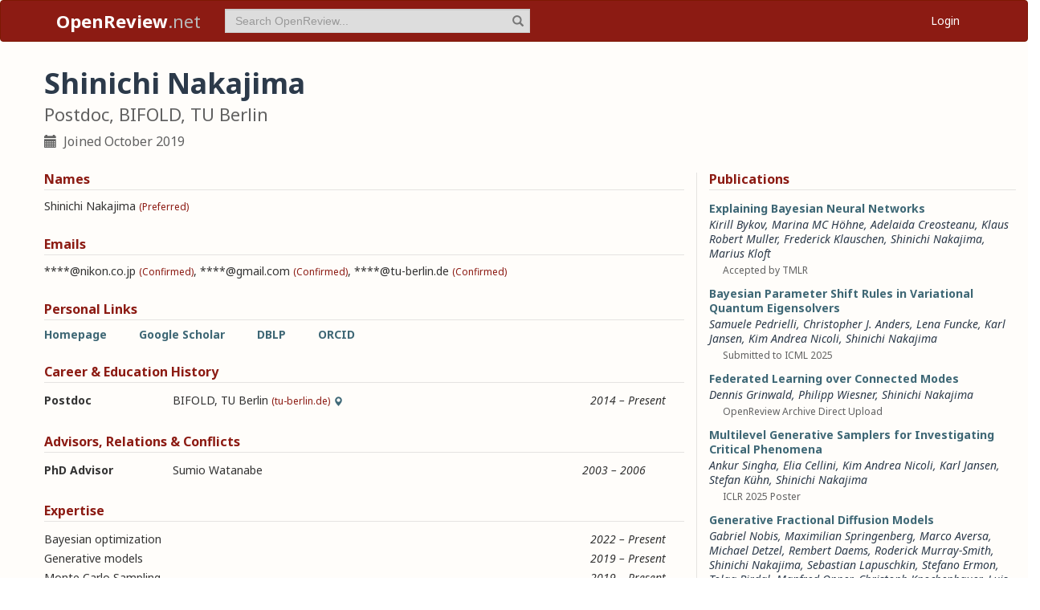

--- FILE ---
content_type: text/html; charset=utf-8
request_url: https://openreview.net/profile?id=~Shinichi_Nakajima2
body_size: 112835
content:
<!DOCTYPE html><html lang="en"><head><meta charSet="utf-8"/><meta name="viewport" content="width=device-width, initial-scale=1"/><link rel="stylesheet" href="/_next/static/css/623ec4d945fb0950.css" data-precedence="next"/><link rel="stylesheet" href="/_next/static/css/6ec8ad9208b6cafc.css" data-precedence="next"/><link rel="stylesheet" href="/_next/static/css/c7e1dd5e350731c0.css" data-precedence="next"/><link rel="stylesheet" href="/_next/static/css/615a8b855b6a8b37.css" data-precedence="next"/><link rel="stylesheet" href="/_next/static/css/9dddd2e652762fac.css" data-precedence="next"/><link rel="stylesheet" href="/_next/static/css/3b4d3fad81fa744d.css" data-precedence="next"/><link rel="preload" as="script" fetchPriority="low" href="/_next/static/chunks/webpack-bb537316b1d2724e.js"/><script src="/_next/static/chunks/4bd1b696-100b9d70ed4e49c1.js" async=""></script><script src="/_next/static/chunks/1255-9fc39c6d47db9fd4.js" async=""></script><script src="/_next/static/chunks/main-app-bff61c7bcfc67ca1.js" async=""></script><script src="/_next/static/chunks/e37a0b60-be670849e64a697f.js" async=""></script><script src="/_next/static/chunks/7ce798d6-fc0ee78cbc702380.js" async=""></script><script src="/_next/static/chunks/2619-2b4dad1c864a2ee7.js" async=""></script><script src="/_next/static/chunks/3521-b0598d7c81d3cb9c.js" async=""></script><script src="/_next/static/chunks/9859-548f10ca013477c5.js" async=""></script><script src="/_next/static/chunks/1213-7820689c8a23df1d.js" async=""></script><script src="/_next/static/chunks/2443-a253c0a0422afead.js" async=""></script><script src="/_next/static/chunks/1143-20ebfcc3dfc28f1b.js" async=""></script><script src="/_next/static/chunks/4558-c072692cc27b03be.js" async=""></script><script src="/_next/static/chunks/6936-b710d42cd8bcf2db.js" async=""></script><script src="/_next/static/chunks/9267-90a942ebf215cce0.js" async=""></script><script src="/_next/static/chunks/3606-e1624d8f71ed8083.js" async=""></script><script src="/_next/static/chunks/9498-99640e2e95bfffbd.js" async=""></script><script src="/_next/static/chunks/app/layout-45bb417e48114f5f.js" async=""></script><script src="/_next/static/chunks/6414-2ff22c9bd77431a2.js" async=""></script><script src="/_next/static/chunks/8630-55c3d0ae9d7f58e8.js" async=""></script><script src="/_next/static/chunks/6607-516bc2bfb2dfeec2.js" async=""></script><script src="/_next/static/chunks/3735-03d42f3b695020e3.js" async=""></script><script src="/_next/static/chunks/app/profile/page-e7397a33f5e95015.js" async=""></script><script src="/_next/static/chunks/app/error-0229514af6c89c94.js" async=""></script><script src="/_next/static/chunks/app/global-error-a01a5933be9eb12e.js" async=""></script><link rel="preload" href="https://cdn.jsdelivr.net/npm/mathjax@3.2.2/es5/tex-chtml-full.js" as="script"/><link rel="preload" href="https://challenges.cloudflare.com/turnstile/v0/api.js" as="script"/><link rel="preload" href="https://js.stripe.com/v3/buy-button.js" as="script"/><link rel="preload" href="https://www.googletagmanager.com/gtag/js?id=G-GTB25PBMVL" as="script"/><meta name="next-size-adjust" content=""/><link rel="icon" href="/favicon.ico"/><link rel="manifest" href="/manifest.json"/><title>Shinichi Nakajima | OpenReview</title><meta name="description" content="Promoting openness in scientific communication and the peer-review process"/><meta property="og:title" content="OpenReview"/><meta property="og:description" content="Promoting openness in scientific communication and the peer-review process"/><meta property="og:type" content="website"/><meta name="twitter:card" content="summary"/><meta name="twitter:title" content="OpenReview"/><meta name="twitter:description" content="Promoting openness in scientific communication and the peer-review process"/><script src="/_next/static/chunks/polyfills-42372ed130431b0a.js" noModule=""></script></head><body class="__className_006ac8"><div id="__next"><nav class="navbar navbar-inverse" role="navigation"><div class="container"><div class="navbar-header"><button type="button" class="navbar-toggle collapsed" data-toggle="collapse" data-target="#navbar" aria-expanded="false" aria-controls="navbar"><span class="sr-only">Toggle navigation</span><span class="icon-bar"></span><span class="icon-bar"></span><span class="icon-bar"></span></button><a class="navbar-brand home push-link" href="/"><strong>OpenReview</strong>.net</a></div><div id="navbar" class="navbar-collapse collapse"><form class="navbar-form navbar-left profile-search" role="search"><div class="form-group has-feedback"><input aria-label="term" type="text" class="form-control" placeholder="Search OpenReview..." autoComplete="off" autoCorrect="off" name="term" value=""/><span class="glyphicon glyphicon-search form-control-feedback" aria-hidden="true"></span></div><input type="hidden" name="group" value="all"/><input type="hidden" name="content" value="all"/><input type="hidden" name="source" value="all"/></form><ul class="nav navbar-nav navbar-right"><li id="user-menu"><a href="/login">Login</a></li></ul></div></div></nav><script>(self.__next_s=self.__next_s||[]).push(["https://challenges.cloudflare.com/turnstile/v0/api.js",{}])</script><div class="container"><div class="row"><main id="content"><div class="Profile_profile__uzo_d"><header class="clearfix"><div class="title-container"><h1>Shinichi Nakajima</h1><h3>Postdoc, BIFOLD, TU Berlin</h3><ul class="list-inline"><li><span class="glyphicon glyphicon-calendar pr-1" aria-hidden="true"></span> Joined <!-- -->October 2019</li></ul></div></header><div class="row equal-height-cols"><div class="col-md-12 col-lg-8"><section class="names"><h4>Names</h4><p class="instructions"></p><div class="section-content"><div class="list-compact"><div class=""><span>Shinichi Nakajima</span> <small>(Preferred)</small></div></div></div><ul class="actions list-inline"><li><a class="suggest">Suggest Name</a></li></ul></section><section class="emails"><h4>Emails</h4><p class="instructions"></p><div class="section-content"><div class="list-compact"><div class=""><span>****@nikon.co.jp</span> <small>(Confirmed)</small></div><span>, </span><div class=""><span>****@gmail.com</span> <small>(Confirmed)</small></div><span>, </span><div class=""><span>****@tu-berlin.de</span> <small>(Confirmed)</small></div></div></div><ul class="actions list-inline"><li><a class="suggest">Suggest Email</a></li></ul></section><section class="links"><h4>Personal Links</h4><p class="instructions"></p><div class="section-content"><div class=""><a href="https://web.ml.tu-berlin.de/author/dr.-shinichi-nakajima/" target="_blank" rel="noopener noreferrer">Homepage</a></div><div class=""><a href="https://scholar.google.com/citations?user=hXSvID4AAAAJ&amp;hl=en" target="_blank" rel="noopener noreferrer">Google Scholar</a></div><div class=""><a href="https://dblp.org/pid/97/6115.html" target="_blank" rel="noopener noreferrer">DBLP</a></div><div class=""><a href="https://orcid.org/0000-0003-3970-4569" target="_blank" rel="noopener noreferrer">ORCID</a></div></div><ul class="actions list-inline"><li><a class="suggest">Suggest URL</a></li></ul></section><section class="history"><h4>Career &amp; Education History</h4><p class="instructions"></p><div class="section-content"><div class="table-row"><div class="position"><strong>Postdoc</strong></div><div class="institution">BIFOLD, TU Berlin<!-- --> <small>(tu-berlin.de)</small><span class="glyphicon glyphicon-map-marker geolocation" data-toggle="tooltip" data-placement="top" title="Berlin, Berlin, DE" aria-hidden="true"></span></div><div class="timeframe"><em>2014<span> – </span>Present</em></div><div class="edited"> </div></div></div><ul class="actions list-inline"><li><a class="suggest">Suggest Position</a></li></ul></section><section class="relations"><h4>Advisors, Relations &amp; Conflicts</h4><p class="instructions"></p><div class="section-content"><div class="table-row"><div><strong>PhD Advisor</strong></div><div><span>Sumio Watanabe</span></div><div><small></small></div><div><em>2003<span> – </span>2006</em></div><div class="relation-visible"></div><div class="edited"> </div></div></div><ul class="actions list-inline"><li><a class="suggest">Suggest Relation</a></li></ul></section><section class="expertise"><h4>Expertise</h4><p class="instructions"></p><div class="section-content"><div class="table-row"><div><span>Bayesian optimization</span></div><div class="start-end-year"><em>2022<span> – </span>Present</em></div><div class="edited"> </div></div><div class="table-row"><div><span>Generative models</span></div><div class="start-end-year"><em>2019<span> – </span>Present</em></div><div class="edited"> </div></div><div class="table-row"><div><span>Monte Carlo Sampling</span></div><div class="start-end-year"><em>2019<span> – </span>Present</em></div><div class="edited"> </div></div><div class="table-row"><div><span>Variational Inference</span></div><div class="start-end-year"><em>2005<span> – </span>Present</em></div><div class="edited"> </div></div><div class="table-row"><div><span>Bayesian learning</span></div><div class="start-end-year"><em>2005<span> – </span>Present</em></div><div class="edited"> </div></div></div><ul class="actions list-inline"><li><a class="suggest">Suggest Expertise</a></li></ul></section></div><aside class="col-md-12 col-lg-4"><section class="publications"><h4>Publications</h4><p class="instructions"></p><div class="section-content"><ul class="list-unstyled submissions-list"><li><div class="note   undefined"><h4><a href="/forum?id=ZxsR4t3wJd&amp;referrer=%5Bthe%20profile%20of%20Shinichi%20Nakajima%5D(%2Fprofile%3Fid%3D~Shinichi_Nakajima2)">Explaining Bayesian Neural Networks</a></h4><div class="note-authors"><span><a title="~Kirill_Bykov1" data-toggle="tooltip" data-placement="top" href="/profile?id=~Kirill_Bykov1">Kirill Bykov</a>, <a title="~Marina_MC_Höhne1" data-toggle="tooltip" data-placement="top" href="/profile?id=~Marina_MC_H%C3%B6hne1">Marina MC Höhne</a>, <a title="~Adelaida_Creosteanu1" data-toggle="tooltip" data-placement="top" href="/profile?id=~Adelaida_Creosteanu1">Adelaida Creosteanu</a>, <a title="~Klaus_Robert_Muller1" data-toggle="tooltip" data-placement="top" href="/profile?id=~Klaus_Robert_Muller1">Klaus Robert Muller</a>, <a title="~Frederick_Klauschen1" data-toggle="tooltip" data-placement="top" href="/profile?id=~Frederick_Klauschen1">Frederick Klauschen</a>, <a title="~Shinichi_Nakajima2" data-toggle="tooltip" data-placement="top" href="/profile?id=~Shinichi_Nakajima2">Shinichi Nakajima</a>, <a title="~Marius_Kloft1" data-toggle="tooltip" data-placement="top" href="/profile?id=~Marius_Kloft1">Marius Kloft</a> <!-- --> </span></div><ul class="note-meta-info list-inline"><li></li><li>Accepted by TMLR</li><li class="readers">Readers: <span class="glyphicon glyphicon-globe readers-icon" aria-hidden="true"></span> Everyone</li></ul></div></li><li><div class="note   undefined"><h4><a href="/forum?id=NjOAQ2nJuL&amp;referrer=%5Bthe%20profile%20of%20Shinichi%20Nakajima%5D(%2Fprofile%3Fid%3D~Shinichi_Nakajima2)">Bayesian Parameter Shift Rules in Variational Quantum Eigensolvers</a></h4><div class="note-authors"><span><a title="~Samuele_Pedrielli1" data-toggle="tooltip" data-placement="top" href="/profile?id=~Samuele_Pedrielli1">Samuele Pedrielli</a>, <a title="~Christopher_J._Anders1" data-toggle="tooltip" data-placement="top" href="/profile?id=~Christopher_J._Anders1">Christopher J. Anders</a>, <a title="~Lena_Funcke1" data-toggle="tooltip" data-placement="top" href="/profile?id=~Lena_Funcke1">Lena Funcke</a>, <a title="~Karl_Jansen1" data-toggle="tooltip" data-placement="top" href="/profile?id=~Karl_Jansen1">Karl Jansen</a>, <a title="~Kim_Andrea_Nicoli1" data-toggle="tooltip" data-placement="top" href="/profile?id=~Kim_Andrea_Nicoli1">Kim Andrea Nicoli</a>, <a title="~Shinichi_Nakajima2" data-toggle="tooltip" data-placement="top" href="/profile?id=~Shinichi_Nakajima2">Shinichi Nakajima</a> <!-- --> </span></div><ul class="note-meta-info list-inline"><li></li><li>Submitted to ICML 2025</li><li class="readers">Readers: <span class="glyphicon glyphicon-globe readers-icon" aria-hidden="true"></span> Everyone</li></ul></div></li><li><div class="note   undefined"><h4><a href="/forum?id=8GOu2g8vBX&amp;referrer=%5Bthe%20profile%20of%20Shinichi%20Nakajima%5D(%2Fprofile%3Fid%3D~Shinichi_Nakajima2)">Federated Learning over Connected Modes</a></h4><div class="note-authors"><span><a title="~Dennis_Grinwald1" data-toggle="tooltip" data-placement="top" href="/profile?id=~Dennis_Grinwald1">Dennis Grinwald</a>, <a title="~Philipp_Wiesner1" data-toggle="tooltip" data-placement="top" href="/profile?id=~Philipp_Wiesner1">Philipp Wiesner</a>, <a title="~Shinichi_Nakajima2" data-toggle="tooltip" data-placement="top" href="/profile?id=~Shinichi_Nakajima2">Shinichi Nakajima</a> <!-- --> </span></div><ul class="note-meta-info list-inline"><li></li><li>OpenReview Archive Direct Upload</li><li class="readers">Readers: <span class="glyphicon glyphicon-globe readers-icon" aria-hidden="true"></span> Everyone</li></ul></div></li><li><div class="note   undefined"><h4><a href="/forum?id=YcUV5apdlq&amp;referrer=%5Bthe%20profile%20of%20Shinichi%20Nakajima%5D(%2Fprofile%3Fid%3D~Shinichi_Nakajima2)">Multilevel Generative Samplers for Investigating Critical Phenomena</a></h4><div class="note-authors"><span><a title="~Ankur_Singha1" data-toggle="tooltip" data-placement="top" href="/profile?id=~Ankur_Singha1">Ankur Singha</a>, <a title="~Elia_Cellini1" data-toggle="tooltip" data-placement="top" href="/profile?id=~Elia_Cellini1">Elia Cellini</a>, <a title="~Kim_Andrea_Nicoli1" data-toggle="tooltip" data-placement="top" href="/profile?id=~Kim_Andrea_Nicoli1">Kim Andrea Nicoli</a>, <a title="~Karl_Jansen1" data-toggle="tooltip" data-placement="top" href="/profile?id=~Karl_Jansen1">Karl Jansen</a>, <a title="~Stefan_Kühn1" data-toggle="tooltip" data-placement="top" href="/profile?id=~Stefan_K%C3%BChn1">Stefan Kühn</a>, <a title="~Shinichi_Nakajima2" data-toggle="tooltip" data-placement="top" href="/profile?id=~Shinichi_Nakajima2">Shinichi Nakajima</a> <!-- --> </span></div><ul class="note-meta-info list-inline"><li></li><li>ICLR 2025 Poster</li><li class="readers">Readers: <span class="glyphicon glyphicon-globe readers-icon" aria-hidden="true"></span> Everyone</li></ul></div></li><li><div class="note   undefined"><h4><a href="/forum?id=9WX67774g1&amp;referrer=%5Bthe%20profile%20of%20Shinichi%20Nakajima%5D(%2Fprofile%3Fid%3D~Shinichi_Nakajima2)">Generative Fractional Diffusion Models</a></h4><div class="note-authors"><span><a title="~Gabriel_Nobis1" data-toggle="tooltip" data-placement="top" href="/profile?id=~Gabriel_Nobis1">Gabriel Nobis</a>, <a title="~Maximilian_Springenberg1" data-toggle="tooltip" data-placement="top" href="/profile?id=~Maximilian_Springenberg1">Maximilian Springenberg</a>, <a title="~Marco_Aversa1" data-toggle="tooltip" data-placement="top" href="/profile?id=~Marco_Aversa1">Marco Aversa</a>, <a title="~Michael_Detzel1" data-toggle="tooltip" data-placement="top" href="/profile?id=~Michael_Detzel1">Michael Detzel</a>, <a title="~Rembert_Daems1" data-toggle="tooltip" data-placement="top" href="/profile?id=~Rembert_Daems1">Rembert Daems</a>, <a title="~Roderick_Murray-Smith1" data-toggle="tooltip" data-placement="top" href="/profile?id=~Roderick_Murray-Smith1">Roderick Murray-Smith</a>, <a title="~Shinichi_Nakajima2" data-toggle="tooltip" data-placement="top" href="/profile?id=~Shinichi_Nakajima2">Shinichi Nakajima</a>, <a title="~Sebastian_Lapuschkin1" data-toggle="tooltip" data-placement="top" href="/profile?id=~Sebastian_Lapuschkin1">Sebastian Lapuschkin</a>, <a title="~Stefano_Ermon1" data-toggle="tooltip" data-placement="top" href="/profile?id=~Stefano_Ermon1">Stefano Ermon</a>, <a title="~Tolga_Birdal3" data-toggle="tooltip" data-placement="top" href="/profile?id=~Tolga_Birdal3">Tolga Birdal</a>, <a title="~Manfred_Opper1" data-toggle="tooltip" data-placement="top" href="/profile?id=~Manfred_Opper1">Manfred Opper</a>, <a title="~Christoph_Knochenhauer1" data-toggle="tooltip" data-placement="top" href="/profile?id=~Christoph_Knochenhauer1">Christoph Knochenhauer</a>, <a title="~Luis_Oala1" data-toggle="tooltip" data-placement="top" href="/profile?id=~Luis_Oala1">Luis Oala</a>, <a title="~Wojciech_Samek1" data-toggle="tooltip" data-placement="top" href="/profile?id=~Wojciech_Samek1">Wojciech Samek</a> <!-- --> </span></div><ul class="note-meta-info list-inline"><li></li><li>2nd SPIGM @ ICML Poster</li><li class="readers">Readers: <span class="glyphicon glyphicon-globe readers-icon" aria-hidden="true"></span> Everyone</li></ul></div></li><li><div class="note   undefined"><h4><a href="/forum?id=JL2eMCfDW8&amp;referrer=%5Bthe%20profile%20of%20Shinichi%20Nakajima%5D(%2Fprofile%3Fid%3D~Shinichi_Nakajima2)">Federated Learning over Connected Modes</a></h4><div class="note-authors"><span><a title="~Dennis_Grinwald1" data-toggle="tooltip" data-placement="top" href="/profile?id=~Dennis_Grinwald1">Dennis Grinwald</a>, <a title="~Philipp_Wiesner1" data-toggle="tooltip" data-placement="top" href="/profile?id=~Philipp_Wiesner1">Philipp Wiesner</a>, <a title="~Shinichi_Nakajima2" data-toggle="tooltip" data-placement="top" href="/profile?id=~Shinichi_Nakajima2">Shinichi Nakajima</a> <!-- --> </span></div><ul class="note-meta-info list-inline"><li></li><li>NeurIPS 2024 poster</li><li class="readers">Readers: <span class="glyphicon glyphicon-globe readers-icon" aria-hidden="true"></span> Everyone</li></ul></div></li><li><div class="note   undefined"><h4><a href="/forum?id=B9qg3wo75g&amp;referrer=%5Bthe%20profile%20of%20Shinichi%20Nakajima%5D(%2Fprofile%3Fid%3D~Shinichi_Nakajima2)">Generative Fractional Diffusion Models</a></h4><div class="note-authors"><span><a title="~Gabriel_Nobis1" data-toggle="tooltip" data-placement="top" href="/profile?id=~Gabriel_Nobis1">Gabriel Nobis</a>, <a title="~Maximilian_Springenberg1" data-toggle="tooltip" data-placement="top" href="/profile?id=~Maximilian_Springenberg1">Maximilian Springenberg</a>, <a title="~Marco_Aversa1" data-toggle="tooltip" data-placement="top" href="/profile?id=~Marco_Aversa1">Marco Aversa</a>, <a title="~Michael_Detzel1" data-toggle="tooltip" data-placement="top" href="/profile?id=~Michael_Detzel1">Michael Detzel</a>, <a title="~Rembert_Daems1" data-toggle="tooltip" data-placement="top" href="/profile?id=~Rembert_Daems1">Rembert Daems</a>, <a title="~Roderick_Murray-Smith1" data-toggle="tooltip" data-placement="top" href="/profile?id=~Roderick_Murray-Smith1">Roderick Murray-Smith</a>, <a title="~Shinichi_Nakajima2" data-toggle="tooltip" data-placement="top" href="/profile?id=~Shinichi_Nakajima2">Shinichi Nakajima</a>, <a title="~Sebastian_Lapuschkin1" data-toggle="tooltip" data-placement="top" href="/profile?id=~Sebastian_Lapuschkin1">Sebastian Lapuschkin</a>, <a title="~Stefano_Ermon1" data-toggle="tooltip" data-placement="top" href="/profile?id=~Stefano_Ermon1">Stefano Ermon</a>, <a title="~Tolga_Birdal3" data-toggle="tooltip" data-placement="top" href="/profile?id=~Tolga_Birdal3">Tolga Birdal</a>, <a title="~Manfred_Opper1" data-toggle="tooltip" data-placement="top" href="/profile?id=~Manfred_Opper1">Manfred Opper</a>, <a title="~Christoph_Knochenhauer1" data-toggle="tooltip" data-placement="top" href="/profile?id=~Christoph_Knochenhauer1">Christoph Knochenhauer</a>, <a title="~Luis_Oala1" data-toggle="tooltip" data-placement="top" href="/profile?id=~Luis_Oala1">Luis Oala</a>, <a title="~Wojciech_Samek1" data-toggle="tooltip" data-placement="top" href="/profile?id=~Wojciech_Samek1">Wojciech Samek</a> <!-- --> </span></div><ul class="note-meta-info list-inline"><li></li><li>NeurIPS 2024 poster</li><li class="readers">Readers: <span class="glyphicon glyphicon-globe readers-icon" aria-hidden="true"></span> Everyone</li></ul></div></li><li><div class="note   undefined"><h4><a href="/forum?id=dSrdnhLS2h&amp;referrer=%5Bthe%20profile%20of%20Shinichi%20Nakajima%5D(%2Fprofile%3Fid%3D~Shinichi_Nakajima2)">Adaptive Observation Cost Control for Variational Quantum Eigensolvers</a></h4><div class="note-authors"><span><a title="~Christopher_J._Anders1" data-toggle="tooltip" data-placement="top" href="/profile?id=~Christopher_J._Anders1">Christopher J. Anders</a>, <a title="~Kim_Andrea_Nicoli1" data-toggle="tooltip" data-placement="top" href="/profile?id=~Kim_Andrea_Nicoli1">Kim Andrea Nicoli</a>, <a title="wubingti@hu-berlin.de" data-toggle="tooltip" data-placement="top" href="/profile?email=wubingti%40hu-berlin.de">Bingting Wu</a>, <a title="naima.elosegui@gmail.com" data-toggle="tooltip" data-placement="top" href="/profile?email=naima.elosegui%40gmail.com">Naima Elosegui</a>, <a title="samuele.pedrielli@campus.tu-berlin.de" data-toggle="tooltip" data-placement="top" href="/profile?email=samuele.pedrielli%40campus.tu-berlin.de">Samuele Pedrielli</a>, <a title="~Lena_Funcke1" data-toggle="tooltip" data-placement="top" href="/profile?id=~Lena_Funcke1">Lena Funcke</a>, <a title="~Karl_Jansen1" data-toggle="tooltip" data-placement="top" href="/profile?id=~Karl_Jansen1">Karl Jansen</a>, <a title="~Stefan_Kühn1" data-toggle="tooltip" data-placement="top" href="/profile?id=~Stefan_K%C3%BChn1">Stefan Kühn</a>, <a title="~Shinichi_Nakajima2" data-toggle="tooltip" data-placement="top" href="/profile?id=~Shinichi_Nakajima2">Shinichi Nakajima</a> <!-- --> </span></div><ul class="note-meta-info list-inline"><li></li><li>ICML 2024 Poster</li><li class="readers">Readers: <span class="glyphicon glyphicon-globe readers-icon" aria-hidden="true"></span> Everyone</li></ul></div></li><li><div class="note   undefined"><h4><a href="/forum?id=rwmWd2rjP1&amp;referrer=%5Bthe%20profile%20of%20Shinichi%20Nakajima%5D(%2Fprofile%3Fid%3D~Shinichi_Nakajima2)">Molecule Relaxation by Reverse Diffusion with Time Step Prediction</a></h4><div class="note-authors"><span><a title="~Khaled_Kahouli1" data-toggle="tooltip" data-placement="top" href="/profile?id=~Khaled_Kahouli1">Khaled Kahouli</a>, <a title="~Stefaan_Simon_Pierre_Hessmann1" data-toggle="tooltip" data-placement="top" href="/profile?id=~Stefaan_Simon_Pierre_Hessmann1">Stefaan Simon Pierre Hessmann</a>, <a title="~Klaus_Robert_Muller1" data-toggle="tooltip" data-placement="top" href="/profile?id=~Klaus_Robert_Muller1">Klaus Robert Muller</a>, <a title="~Shinichi_Nakajima2" data-toggle="tooltip" data-placement="top" href="/profile?id=~Shinichi_Nakajima2">Shinichi Nakajima</a>, <a title="~Niklas_Wolf_Andreas_Gebauer1" data-toggle="tooltip" data-placement="top" href="/profile?id=~Niklas_Wolf_Andreas_Gebauer1">Niklas Wolf Andreas Gebauer</a> <!-- --> </span></div><ul class="note-meta-info list-inline"><li></li><li>Submitted to ICLR 2024</li><li class="readers">Readers: <span class="glyphicon glyphicon-globe readers-icon" aria-hidden="true"></span> Everyone</li></ul></div></li><li><div class="note   undefined"><h4><a href="/forum?id=w4MoQ39zmc&amp;referrer=%5Bthe%20profile%20of%20Shinichi%20Nakajima%5D(%2Fprofile%3Fid%3D~Shinichi_Nakajima2)">Local Function Complexity for Active Learning via Mixture of Gaussian Processes</a></h4><div class="note-authors"><span><a title="~Danny_Panknin1" data-toggle="tooltip" data-placement="top" href="/profile?id=~Danny_Panknin1">Danny Panknin</a>, <a title="~Stefan_Chmiela1" data-toggle="tooltip" data-placement="top" href="/profile?id=~Stefan_Chmiela1">Stefan Chmiela</a>, <a title="~Klaus_Robert_Muller1" data-toggle="tooltip" data-placement="top" href="/profile?id=~Klaus_Robert_Muller1">Klaus Robert Muller</a>, <a title="~Shinichi_Nakajima2" data-toggle="tooltip" data-placement="top" href="/profile?id=~Shinichi_Nakajima2">Shinichi Nakajima</a> <!-- --> </span></div><ul class="note-meta-info list-inline"><li></li><li>Accepted by TMLR</li><li class="readers">Readers: <span class="glyphicon glyphicon-globe readers-icon" aria-hidden="true"></span> Everyone</li></ul></div></li></ul><a href="/search?term=~Shinichi_Nakajima2&amp;content=authors&amp;group=all&amp;source=forum&amp;sort=cdate:desc">View all <!-- -->159<!-- --> publications</a></div></section><section class="coauthors"><h4>Co-Authors</h4><p class="instructions"></p><div class="section-content"><ul class="list-unstyled"><li><a href="/profile?id=~Adelaida_Creosteanu1">Adelaida Creosteanu</a></li><li><a href="https://dblp.org/search/pid/api?q=author:Aggelos_K._Katsaggelos:" target="_blank" rel="noopener noreferrer">Aggelos K. Katsaggelos</a></li><li><a href="/profile?id=~Akiko_Takeda1">Akiko Takeda</a></li><li><a href="/profile?id=~Alexander_Bauer1">Alexander Bauer</a></li><li><a href="/profile?id=~Alexander_Binder1">Alexander Binder</a></li><li><a href="/profile?id=~Andrés_R._Masegosa1">Andrés R. Masegosa</a></li><li><a href="/profile?id=~Ankur_Singha1">Ankur Singha</a></li><li><a href="https://dblp.org/search/pid/api?q=author:Anna_Hedström:" target="_blank" rel="noopener noreferrer">Anna Hedström</a></li><li><a href="https://dblp.org/search/pid/api?q=author:Anne_Baillot:" target="_blank" rel="noopener noreferrer">Anne Baillot</a></li><li><a href="https://dblp.org/search/pid/api?q=author:Arturo_Marbán:" target="_blank" rel="noopener noreferrer">Arturo Marbán</a></li><li><a href="/profile?email=wubingti@hu-berlin.de">Bingting Wu</a></li><li><a href="https://dblp.org/search/pid/api?q=author:Christina_Müller:" target="_blank" rel="noopener noreferrer">Christina Müller</a></li><li><a href="/profile?id=~Christoph_Knochenhauer1">Christoph Knochenhauer</a></li><li><a href="/profile?id=~Christoph_Lippert1">Christoph Lippert</a></li><li><a href="/profile?id=~Christopher_J._Anders1">Christopher J. Anders</a></li><li><a href="https://dblp.org/search/pid/api?q=author:Clarissa_Cassales_Marquezan:" target="_blank" rel="noopener noreferrer">Clarissa Cassales Marquezan</a></li><li><a href="https://dblp.org/search/pid/api?q=author:Csaba_Rohrer:" target="_blank" rel="noopener noreferrer">Csaba Rohrer</a></li><li><a href="/profile?id=~Danny_Panknin1">Danny Panknin</a></li><li><a href="https://dblp.org/search/pid/api?q=author:David_Lassner:" target="_blank" rel="noopener noreferrer">David Lassner</a></li><li><a href="/profile?id=~Dennis_Grinwald1">Dennis Grinwald</a></li><li><a href="https://dblp.org/search/pid/api?q=author:Dirk_Weissenborn:" target="_blank" rel="noopener noreferrer">Dirk Weissenborn</a></li><li><a href="/profile?id=~Elia_Cellini1">Elia Cellini</a></li><li><a href="https://dblp.org/search/pid/api?q=author:Ercan_E._Kuruoglu:" target="_blank" rel="noopener noreferrer">Ercan E. Kuruoglu</a></li><li><a href="https://dblp.org/search/pid/api?q=author:Feiyu_Xu:" target="_blank" rel="noopener noreferrer">Feiyu Xu</a></li><li><a href="https://dblp.org/search/pid/api?q=author:Florian_Wenzel:" target="_blank" rel="noopener noreferrer">Florian Wenzel</a></li></ul><a href="#" role="button">View all <!-- -->125<!-- --> co-authors</a></div></section></aside></div></div></main></div></div><footer class="sitemap"><div class="container"><div class="row hidden-xs"><div class="col-sm-4"><ul class="list-unstyled"><li><a href="/about">About OpenReview</a></li><li><a href="/group?id=OpenReview.net/Support">Hosting a Venue</a></li><li><a href="/venues">All Venues</a></li></ul></div><div class="col-sm-4"><ul class="list-unstyled"><li><a href="/contact">Contact</a></li><li><a href="/sponsors">Sponsors</a></li><li><a href="/donate"><strong>Donate</strong></a></li></ul></div><div class="col-sm-4"><ul class="list-unstyled"><li><a href="https://docs.openreview.net/getting-started/frequently-asked-questions">FAQ</a></li><li><a href="/legal/terms">Terms of Use</a> /<!-- --> <a href="/legal/privacy">Privacy Policy</a></li><li><a href="/group?id=OpenReview.net/News&amp;referrer=[Homepage](/)">News</a></li></ul></div></div><div class="row visible-xs-block"><div class="col-xs-6"><ul class="list-unstyled"><li><a href="/about">About OpenReview</a></li><li><a href="/group?id=OpenReview.net/Support">Hosting a Venue</a></li><li><a href="/venues">All Venues</a></li><li><a href="/sponsors">Sponsors</a></li><li><a href="/group?id=OpenReview.net/News&amp;referrer=[Homepage](/)">News</a></li></ul></div><div class="col-xs-6"><ul class="list-unstyled"><li><a href="https://docs.openreview.net/getting-started/frequently-asked-questions">FAQ</a></li><li><a href="/contact">Contact</a></li><li><a href="/donate"><strong>Donate</strong></a></li><li><a href="/legal/terms">Terms of Use</a></li><li><a href="/legal/privacy">Privacy Policy</a></li></ul></div></div></div></footer><div class="sponsor"><div class="container"><div class="row"><div class="col-sm-10 col-sm-offset-1"><p class="text-center"><a href="/about" target="_blank">OpenReview</a> <!-- -->is a long-term project to advance science through improved peer review with legal nonprofit status. We gratefully acknowledge the support of the<!-- --> <a href="/sponsors" target="_blank">OpenReview Sponsors</a>. © <!-- -->2026<!-- --> OpenReview</p></div></div></div></div></div><script src="/_next/static/chunks/webpack-bb537316b1d2724e.js" id="_R_" async=""></script><script>(self.__next_f=self.__next_f||[]).push([0])</script><script>self.__next_f.push([1,"1:\"$Sreact.fragment\"\n"])</script><script>self.__next_f.push([1,"2:I[96418,[\"4935\",\"static/chunks/e37a0b60-be670849e64a697f.js\",\"3740\",\"static/chunks/7ce798d6-fc0ee78cbc702380.js\",\"2619\",\"static/chunks/2619-2b4dad1c864a2ee7.js\",\"3521\",\"static/chunks/3521-b0598d7c81d3cb9c.js\",\"9859\",\"static/chunks/9859-548f10ca013477c5.js\",\"1213\",\"static/chunks/1213-7820689c8a23df1d.js\",\"2443\",\"static/chunks/2443-a253c0a0422afead.js\",\"1143\",\"static/chunks/1143-20ebfcc3dfc28f1b.js\",\"4558\",\"static/chunks/4558-c072692cc27b03be.js\",\"6936\",\"static/chunks/6936-b710d42cd8bcf2db.js\",\"9267\",\"static/chunks/9267-90a942ebf215cce0.js\",\"3606\",\"static/chunks/3606-e1624d8f71ed8083.js\",\"9498\",\"static/chunks/9498-99640e2e95bfffbd.js\",\"7177\",\"static/chunks/app/layout-45bb417e48114f5f.js\"],\"default\"]\n"])</script><script>self.__next_f.push([1,"3:I[52619,[\"4935\",\"static/chunks/e37a0b60-be670849e64a697f.js\",\"2619\",\"static/chunks/2619-2b4dad1c864a2ee7.js\",\"3521\",\"static/chunks/3521-b0598d7c81d3cb9c.js\",\"9859\",\"static/chunks/9859-548f10ca013477c5.js\",\"1213\",\"static/chunks/1213-7820689c8a23df1d.js\",\"1143\",\"static/chunks/1143-20ebfcc3dfc28f1b.js\",\"4558\",\"static/chunks/4558-c072692cc27b03be.js\",\"9498\",\"static/chunks/9498-99640e2e95bfffbd.js\",\"6414\",\"static/chunks/6414-2ff22c9bd77431a2.js\",\"8630\",\"static/chunks/8630-55c3d0ae9d7f58e8.js\",\"6607\",\"static/chunks/6607-516bc2bfb2dfeec2.js\",\"3735\",\"static/chunks/3735-03d42f3b695020e3.js\",\"6636\",\"static/chunks/app/profile/page-e7397a33f5e95015.js\"],\"\"]\n"])</script><script>self.__next_f.push([1,"4:I[72000,[\"4935\",\"static/chunks/e37a0b60-be670849e64a697f.js\",\"3740\",\"static/chunks/7ce798d6-fc0ee78cbc702380.js\",\"2619\",\"static/chunks/2619-2b4dad1c864a2ee7.js\",\"3521\",\"static/chunks/3521-b0598d7c81d3cb9c.js\",\"9859\",\"static/chunks/9859-548f10ca013477c5.js\",\"1213\",\"static/chunks/1213-7820689c8a23df1d.js\",\"2443\",\"static/chunks/2443-a253c0a0422afead.js\",\"1143\",\"static/chunks/1143-20ebfcc3dfc28f1b.js\",\"4558\",\"static/chunks/4558-c072692cc27b03be.js\",\"6936\",\"static/chunks/6936-b710d42cd8bcf2db.js\",\"9267\",\"static/chunks/9267-90a942ebf215cce0.js\",\"3606\",\"static/chunks/3606-e1624d8f71ed8083.js\",\"9498\",\"static/chunks/9498-99640e2e95bfffbd.js\",\"7177\",\"static/chunks/app/layout-45bb417e48114f5f.js\"],\"default\"]\n"])</script><script>self.__next_f.push([1,"6:I[87018,[\"4935\",\"static/chunks/e37a0b60-be670849e64a697f.js\",\"3740\",\"static/chunks/7ce798d6-fc0ee78cbc702380.js\",\"2619\",\"static/chunks/2619-2b4dad1c864a2ee7.js\",\"3521\",\"static/chunks/3521-b0598d7c81d3cb9c.js\",\"9859\",\"static/chunks/9859-548f10ca013477c5.js\",\"1213\",\"static/chunks/1213-7820689c8a23df1d.js\",\"2443\",\"static/chunks/2443-a253c0a0422afead.js\",\"1143\",\"static/chunks/1143-20ebfcc3dfc28f1b.js\",\"4558\",\"static/chunks/4558-c072692cc27b03be.js\",\"6936\",\"static/chunks/6936-b710d42cd8bcf2db.js\",\"9267\",\"static/chunks/9267-90a942ebf215cce0.js\",\"3606\",\"static/chunks/3606-e1624d8f71ed8083.js\",\"9498\",\"static/chunks/9498-99640e2e95bfffbd.js\",\"7177\",\"static/chunks/app/layout-45bb417e48114f5f.js\"],\"default\"]\n"])</script><script>self.__next_f.push([1,"7:I[9766,[],\"\"]\n8:I[94653,[\"2619\",\"static/chunks/2619-2b4dad1c864a2ee7.js\",\"3521\",\"static/chunks/3521-b0598d7c81d3cb9c.js\",\"9859\",\"static/chunks/9859-548f10ca013477c5.js\",\"1213\",\"static/chunks/1213-7820689c8a23df1d.js\",\"1143\",\"static/chunks/1143-20ebfcc3dfc28f1b.js\",\"9498\",\"static/chunks/9498-99640e2e95bfffbd.js\",\"6414\",\"static/chunks/6414-2ff22c9bd77431a2.js\",\"8039\",\"static/chunks/app/error-0229514af6c89c94.js\"],\"default\"]\n9:I[98924,[],\"\"]\na:I[56414,[\"4935\",\"static/chunks/e37a0b60-be670849e64a697f.js\",\"2619\",\"static/chunks/2619-2b4dad1c864a2ee7.js\",\"3521\",\"static/chunks/3521-b0598d7c81d3cb9c.js\",\"9859\",\"static/chunks/9859-548f10ca013477c5.js\",\"1213\",\"static/chunks/1213-7820689c8a23df1d.js\",\"1143\",\"static/chunks/1143-20ebfcc3dfc28f1b.js\",\"4558\",\"static/chunks/4558-c072692cc27b03be.js\",\"9498\",\"static/chunks/9498-99640e2e95bfffbd.js\",\"6414\",\"static/chunks/6414-2ff22c9bd77431a2.js\",\"8630\",\"static/chunks/8630-55c3d0ae9d7f58e8.js\",\"6607\",\"static/chunks/6607-516bc2bfb2dfeec2.js\",\"3735\",\"static/chunks/3735-03d42f3b695020e3.js\",\"6636\",\"static/chunks/app/profile/page-e7397a33f5e95015.js\"],\"default\"]\n"])</script><script>self.__next_f.push([1,"b:I[41402,[\"4935\",\"static/chunks/e37a0b60-be670849e64a697f.js\",\"3740\",\"static/chunks/7ce798d6-fc0ee78cbc702380.js\",\"2619\",\"static/chunks/2619-2b4dad1c864a2ee7.js\",\"3521\",\"static/chunks/3521-b0598d7c81d3cb9c.js\",\"9859\",\"static/chunks/9859-548f10ca013477c5.js\",\"1213\",\"static/chunks/1213-7820689c8a23df1d.js\",\"2443\",\"static/chunks/2443-a253c0a0422afead.js\",\"1143\",\"static/chunks/1143-20ebfcc3dfc28f1b.js\",\"4558\",\"static/chunks/4558-c072692cc27b03be.js\",\"6936\",\"static/chunks/6936-b710d42cd8bcf2db.js\",\"9267\",\"static/chunks/9267-90a942ebf215cce0.js\",\"3606\",\"static/chunks/3606-e1624d8f71ed8083.js\",\"9498\",\"static/chunks/9498-99640e2e95bfffbd.js\",\"7177\",\"static/chunks/app/layout-45bb417e48114f5f.js\"],\"\"]\n"])</script><script>self.__next_f.push([1,"d:I[24431,[],\"OutletBoundary\"]\n10:I[24431,[],\"ViewportBoundary\"]\n12:I[24431,[],\"MetadataBoundary\"]\n14:I[55193,[\"2619\",\"static/chunks/2619-2b4dad1c864a2ee7.js\",\"4219\",\"static/chunks/app/global-error-a01a5933be9eb12e.js\"],\"default\"]\n:HL[\"/_next/static/media/1755441e3a2fa970-s.p.woff2\",\"font\",{\"crossOrigin\":\"\",\"type\":\"font/woff2\"}]\n:HL[\"/_next/static/media/f8783467cccb7b8a-s.p.woff2\",\"font\",{\"crossOrigin\":\"\",\"type\":\"font/woff2\"}]\n:HL[\"/_next/static/css/623ec4d945fb0950.css\",\"style\"]\n:HL[\"/_next/static/css/6ec8ad9208b6cafc.css\",\"style\"]\n:HL[\"/_next/static/css/c7e1dd5e350731c0.css\",\"style\"]\n:HL[\"/_next/static/css/615a8b855b6a8b37.css\",\"style\"]\n:HL[\"/_next/static/css/9dddd2e652762fac.css\",\"style\"]\n:HL[\"/_next/static/css/3b4d3fad81fa744d.css\",\"style\"]\n"])</script><script>self.__next_f.push([1,"0:{\"P\":null,\"b\":\"v1.14.48\",\"p\":\"\",\"c\":[\"\",\"profile?id=%7EShinichi_Nakajima2\"],\"i\":false,\"f\":[[[\"\",{\"children\":[\"profile\",{\"children\":[\"__PAGE__?{\\\"id\\\":\\\"~Shinichi_Nakajima2\\\"}\",{}]}]},\"$undefined\",\"$undefined\",true],[\"\",[\"$\",\"$1\",\"c\",{\"children\":[[[\"$\",\"link\",\"0\",{\"rel\":\"stylesheet\",\"href\":\"/_next/static/css/623ec4d945fb0950.css\",\"precedence\":\"next\",\"crossOrigin\":\"$undefined\",\"nonce\":\"$undefined\"}],[\"$\",\"link\",\"1\",{\"rel\":\"stylesheet\",\"href\":\"/_next/static/css/6ec8ad9208b6cafc.css\",\"precedence\":\"next\",\"crossOrigin\":\"$undefined\",\"nonce\":\"$undefined\"}],[\"$\",\"link\",\"2\",{\"rel\":\"stylesheet\",\"href\":\"/_next/static/css/c7e1dd5e350731c0.css\",\"precedence\":\"next\",\"crossOrigin\":\"$undefined\",\"nonce\":\"$undefined\"}],[\"$\",\"link\",\"3\",{\"rel\":\"stylesheet\",\"href\":\"/_next/static/css/615a8b855b6a8b37.css\",\"precedence\":\"next\",\"crossOrigin\":\"$undefined\",\"nonce\":\"$undefined\"}]],[\"$\",\"html\",null,{\"lang\":\"en\",\"children\":[[\"$\",\"head\",null,{\"children\":[[\"$\",\"link\",null,{\"rel\":\"icon\",\"href\":\"/favicon.ico\"}],[\"$\",\"link\",null,{\"rel\":\"manifest\",\"href\":\"/manifest.json\"}]]}],[\"$\",\"$L2\",null,{\"children\":[\"$\",\"body\",null,{\"className\":\"__className_006ac8\",\"children\":[\"$\",\"div\",null,{\"id\":\"__next\",\"children\":[[\"$\",\"nav\",null,{\"className\":\"navbar navbar-inverse\",\"role\":\"navigation\",\"children\":[\"$\",\"div\",null,{\"className\":\"container\",\"children\":[[\"$\",\"div\",null,{\"className\":\"navbar-header\",\"children\":[[\"$\",\"button\",null,{\"type\":\"button\",\"className\":\"navbar-toggle collapsed\",\"data-toggle\":\"collapse\",\"data-target\":\"#navbar\",\"aria-expanded\":\"false\",\"aria-controls\":\"navbar\",\"children\":[[\"$\",\"span\",null,{\"className\":\"sr-only\",\"children\":\"Toggle navigation\"}],[\"$\",\"span\",null,{\"className\":\"icon-bar\"}],[\"$\",\"span\",null,{\"className\":\"icon-bar\"}],[\"$\",\"span\",null,{\"className\":\"icon-bar\"}]]}],[\"$\",\"$L3\",null,{\"href\":\"/\",\"className\":\"navbar-brand home push-link\",\"children\":[[\"$\",\"strong\",null,{\"children\":\"OpenReview\"}],\".net\"]}]]}],[\"$\",\"div\",null,{\"id\":\"navbar\",\"className\":\"navbar-collapse collapse\",\"children\":[[\"$\",\"$L4\",null,{}],\"$L5\"]}]]}]}],[\"$\",\"$L6\",null,{}],[\"$\",\"$L7\",null,{\"parallelRouterKey\":\"children\",\"error\":\"$8\",\"errorStyles\":[[\"$\",\"link\",\"0\",{\"rel\":\"stylesheet\",\"href\":\"/_next/static/css/9dddd2e652762fac.css\",\"precedence\":\"next\",\"crossOrigin\":\"$undefined\",\"nonce\":\"$undefined\"}]],\"errorScripts\":[],\"template\":[\"$\",\"$L9\",null,{}],\"templateStyles\":\"$undefined\",\"templateScripts\":\"$undefined\",\"notFound\":[[\"$\",\"$La\",null,{\"statusCode\":404,\"message\":\"Please check that the URL is spelled correctly and try again.\"}],[[\"$\",\"link\",\"0\",{\"rel\":\"stylesheet\",\"href\":\"/_next/static/css/9dddd2e652762fac.css\",\"precedence\":\"next\",\"crossOrigin\":\"$undefined\",\"nonce\":\"$undefined\"}]]],\"forbidden\":\"$undefined\",\"unauthorized\":\"$undefined\"}]]}]}]}],[[\"$\",\"$Lb\",null,{\"src\":\"https://www.googletagmanager.com/gtag/js?id=G-GTB25PBMVL\"}],[\"$\",\"$Lb\",null,{\"id\":\"ga-script\",\"dangerouslySetInnerHTML\":{\"__html\":\"window.dataLayer = window.dataLayer || [];\\nfunction gtag() { dataLayer.push(arguments); }\\ngtag('js', new Date());\\ngtag('config', 'G-GTB25PBMVL', {\\npage_location: location.origin + location.pathname + location.search,\\n});\"}}]]]}]]}],{\"children\":[\"profile\",[\"$\",\"$1\",\"c\",{\"children\":[null,[\"$\",\"$L7\",null,{\"parallelRouterKey\":\"children\",\"error\":\"$undefined\",\"errorStyles\":\"$undefined\",\"errorScripts\":\"$undefined\",\"template\":[\"$\",\"$L9\",null,{}],\"templateStyles\":\"$undefined\",\"templateScripts\":\"$undefined\",\"notFound\":\"$undefined\",\"forbidden\":\"$undefined\",\"unauthorized\":\"$undefined\"}]]}],{\"children\":[\"__PAGE__\",[\"$\",\"$1\",\"c\",{\"children\":[\"$Lc\",[[\"$\",\"link\",\"0\",{\"rel\":\"stylesheet\",\"href\":\"/_next/static/css/9dddd2e652762fac.css\",\"precedence\":\"next\",\"crossOrigin\":\"$undefined\",\"nonce\":\"$undefined\"}],[\"$\",\"link\",\"1\",{\"rel\":\"stylesheet\",\"href\":\"/_next/static/css/3b4d3fad81fa744d.css\",\"precedence\":\"next\",\"crossOrigin\":\"$undefined\",\"nonce\":\"$undefined\"}]],[\"$\",\"$Ld\",null,{\"children\":[\"$Le\",\"$Lf\"]}]]}],{},null,false]},null,false]},null,false],[\"$\",\"$1\",\"h\",{\"children\":[null,[[\"$\",\"$L10\",null,{\"children\":\"$L11\"}],[\"$\",\"meta\",null,{\"name\":\"next-size-adjust\",\"content\":\"\"}]],[\"$\",\"$L12\",null,{\"children\":\"$L13\"}]]}],false]],\"m\":\"$undefined\",\"G\":[\"$14\",[]],\"s\":false,\"S\":false}\n"])</script><script>self.__next_f.push([1,"5:[\"$\",\"ul\",null,{\"className\":\"nav navbar-nav navbar-right\",\"children\":[\"$\",\"li\",null,{\"id\":\"user-menu\",\"children\":[\"$\",\"$L3\",null,{\"href\":\"/login\",\"children\":\"Login\"}]}]}]\n11:[[\"$\",\"meta\",\"0\",{\"charSet\":\"utf-8\"}],[\"$\",\"meta\",\"1\",{\"name\":\"viewport\",\"content\":\"width=device-width, initial-scale=1\"}]]\ne:null\nf:null\n"])</script><script>self.__next_f.push([1,"13:[[\"$\",\"title\",\"0\",{\"children\":\"Shinichi Nakajima | OpenReview\"}],[\"$\",\"meta\",\"1\",{\"name\":\"description\",\"content\":\"Promoting openness in scientific communication and the peer-review process\"}],[\"$\",\"meta\",\"2\",{\"property\":\"og:title\",\"content\":\"OpenReview\"}],[\"$\",\"meta\",\"3\",{\"property\":\"og:description\",\"content\":\"Promoting openness in scientific communication and the peer-review process\"}],[\"$\",\"meta\",\"4\",{\"property\":\"og:type\",\"content\":\"website\"}],[\"$\",\"meta\",\"5\",{\"name\":\"twitter:card\",\"content\":\"summary\"}],[\"$\",\"meta\",\"6\",{\"name\":\"twitter:title\",\"content\":\"OpenReview\"}],[\"$\",\"meta\",\"7\",{\"name\":\"twitter:description\",\"content\":\"Promoting openness in scientific communication and the peer-review process\"}]]\n"])</script><script>self.__next_f.push([1,"15:I[91684,[\"4935\",\"static/chunks/e37a0b60-be670849e64a697f.js\",\"2619\",\"static/chunks/2619-2b4dad1c864a2ee7.js\",\"3521\",\"static/chunks/3521-b0598d7c81d3cb9c.js\",\"9859\",\"static/chunks/9859-548f10ca013477c5.js\",\"1213\",\"static/chunks/1213-7820689c8a23df1d.js\",\"1143\",\"static/chunks/1143-20ebfcc3dfc28f1b.js\",\"4558\",\"static/chunks/4558-c072692cc27b03be.js\",\"9498\",\"static/chunks/9498-99640e2e95bfffbd.js\",\"6414\",\"static/chunks/6414-2ff22c9bd77431a2.js\",\"8630\",\"static/chunks/8630-55c3d0ae9d7f58e8.js\",\"6607\",\"static/chunks/6607-516bc2bfb2dfeec2.js\",\"3735\",\"static/chunks/3735-03d42f3b695020e3.js\",\"6636\",\"static/chunks/app/profile/page-e7397a33f5e95015.js\"],\"default\"]\n16:I[64518,[\"4935\",\"static/chunks/e37a0b60-be670849e64a697f.js\",\"2619\",\"static/chunks/2619-2b4dad1c864a2ee7.js\",\"3521\",\"static/chunks/3521-b0598d7c81d3cb9c.js\",\"9859\",\"static/chunks/9859-548f10ca013477c5.js\",\"1213\",\"static/chunks/1213-7820689c8a23df1d.js\",\"1143\",\"static/chunks/1143-20ebfcc3dfc28f1b.js\",\"4558\",\"static/chunks/4558-c072692cc27b03be.js\",\"9498\",\"static/chunks/9498-99640e2e95bfffbd.js\",\"6414\",\"static/chunks/6414-2ff22c9bd77431a2.js\",\"8630\",\"static/chunks/8630-55c3d0ae9d7f58e8.js\",\"6607\",\"static/chunks/6607-516bc2bfb2dfeec2.js\",\"3735\",\"static/chunks/3735-03d42f3b695020e3.js\",\"6636\",\"static/chunks/app/profile/page-e7397a33f5e95015.js\"],\"default\"]\n"])</script><script>self.__next_f.push([1,"c:[[\"$\",\"$L15\",null,{\"banner\":null}],null,[\"$\",\"div\",null,{\"className\":\"container\",\"children\":[\"$\",\"div\",null,{\"className\":\"row\",\"children\":[\"$\",\"main\",null,{\"id\":\"content\",\"children\":[\"$\",\"$L16\",null,{\"shouldRedirect\":false,\"preferredId\":\"~Shinichi_Nakajima2\",\"children\":\"$L17\"}]}]}]}],[[\"$\",\"footer\",null,{\"className\":\"sitemap\",\"children\":[\"$\",\"div\",null,{\"className\":\"container\",\"children\":[[\"$\",\"div\",null,{\"className\":\"row hidden-xs\",\"children\":[[\"$\",\"div\",null,{\"className\":\"col-sm-4\",\"children\":[\"$\",\"ul\",null,{\"className\":\"list-unstyled\",\"children\":[[\"$\",\"li\",null,{\"children\":[\"$\",\"$L3\",null,{\"href\":\"/about\",\"children\":\"About OpenReview\"}]}],[\"$\",\"li\",null,{\"children\":[\"$\",\"$L3\",null,{\"href\":\"/group?id=OpenReview.net/Support\",\"children\":\"Hosting a Venue\"}]}],[\"$\",\"li\",null,{\"children\":[\"$\",\"$L3\",null,{\"href\":\"/venues\",\"children\":\"All Venues\"}]}]]}]}],[\"$\",\"div\",null,{\"className\":\"col-sm-4\",\"children\":[\"$\",\"ul\",null,{\"className\":\"list-unstyled\",\"children\":[[\"$\",\"li\",null,{\"children\":[\"$\",\"$L3\",null,{\"href\":\"/contact\",\"children\":\"Contact\"}]}],[\"$\",\"li\",null,{\"children\":[\"$\",\"$L3\",null,{\"href\":\"/sponsors\",\"children\":\"Sponsors\"}]}],[\"$\",\"li\",null,{\"children\":[\"$\",\"$L3\",null,{\"href\":\"/donate\",\"children\":[\"$\",\"strong\",null,{\"children\":\"Donate\"}]}]}]]}]}],[\"$\",\"div\",null,{\"className\":\"col-sm-4\",\"children\":[\"$\",\"ul\",null,{\"className\":\"list-unstyled\",\"children\":[[\"$\",\"li\",null,{\"children\":[\"$\",\"a\",null,{\"href\":\"https://docs.openreview.net/getting-started/frequently-asked-questions\",\"children\":\"FAQ\"}]}],[\"$\",\"li\",null,{\"children\":[[\"$\",\"$L3\",null,{\"href\":\"/legal/terms\",\"children\":\"Terms of Use\"}],\" /\",\" \",[\"$\",\"$L3\",null,{\"href\":\"/legal/privacy\",\"children\":\"Privacy Policy\"}]]}],[\"$\",\"li\",null,{\"children\":[\"$\",\"$L3\",null,{\"href\":\"/group?id=OpenReview.net/News\u0026referrer=[Homepage](/)\",\"children\":\"News\"}]}]]}]}]]}],[\"$\",\"div\",null,{\"className\":\"row visible-xs-block\",\"children\":[[\"$\",\"div\",null,{\"className\":\"col-xs-6\",\"children\":[\"$\",\"ul\",null,{\"className\":\"list-unstyled\",\"children\":[[\"$\",\"li\",null,{\"children\":[\"$\",\"$L3\",null,{\"href\":\"/about\",\"children\":\"About OpenReview\"}]}],[\"$\",\"li\",null,{\"children\":[\"$\",\"$L3\",null,{\"href\":\"/group?id=OpenReview.net/Support\",\"children\":\"Hosting a Venue\"}]}],[\"$\",\"li\",null,{\"children\":[\"$\",\"$L3\",null,{\"href\":\"/venues\",\"children\":\"All Venues\"}]}],[\"$\",\"li\",null,{\"children\":[\"$\",\"$L3\",null,{\"href\":\"/sponsors\",\"children\":\"Sponsors\"}]}],[\"$\",\"li\",null,{\"children\":[\"$\",\"$L3\",null,{\"href\":\"/group?id=OpenReview.net/News\u0026referrer=[Homepage](/)\",\"children\":\"News\"}]}]]}]}],[\"$\",\"div\",null,{\"className\":\"col-xs-6\",\"children\":[\"$\",\"ul\",null,{\"className\":\"list-unstyled\",\"children\":[[\"$\",\"li\",null,{\"children\":[\"$\",\"a\",null,{\"href\":\"https://docs.openreview.net/getting-started/frequently-asked-questions\",\"children\":\"FAQ\"}]}],[\"$\",\"li\",null,{\"children\":[\"$\",\"$L3\",null,{\"href\":\"/contact\",\"children\":\"Contact\"}]}],[\"$\",\"li\",null,{\"children\":[\"$\",\"$L3\",null,{\"href\":\"/donate\",\"children\":[\"$\",\"strong\",null,{\"children\":\"Donate\"}]}]}],[\"$\",\"li\",null,{\"children\":[\"$\",\"$L3\",null,{\"href\":\"/legal/terms\",\"children\":\"Terms of Use\"}]}],[\"$\",\"li\",null,{\"children\":[\"$\",\"$L3\",null,{\"href\":\"/legal/privacy\",\"children\":\"Privacy Policy\"}]}]]}]}]]}]]}]}],[\"$\",\"div\",null,{\"className\":\"sponsor\",\"children\":[\"$\",\"div\",null,{\"className\":\"container\",\"children\":[\"$\",\"div\",null,{\"className\":\"row\",\"children\":[\"$\",\"div\",null,{\"className\":\"col-sm-10 col-sm-offset-1\",\"children\":[\"$\",\"p\",null,{\"className\":\"text-center\",\"children\":[[\"$\",\"a\",null,{\"href\":\"/about\",\"target\":\"_blank\",\"children\":\"OpenReview\"}],\" \",\"is a long-term project to advance science through improved peer review with legal nonprofit status. We gratefully acknowledge the support of the\",\" \",[\"$\",\"a\",null,{\"href\":\"/sponsors\",\"target\":\"_blank\",\"children\":\"OpenReview Sponsors\"}],\". © \",2026,\" OpenReview\"]}]}]}]}]}]]]\n"])</script><script>self.__next_f.push([1,"17:[\"$\",\"div\",null,{\"className\":\"Profile_profile__uzo_d\",\"children\":[[\"$\",\"header\",null,{\"className\":\"clearfix\",\"children\":[\"$\",\"div\",null,{\"className\":\"title-container\",\"children\":[[\"$\",\"h1\",null,{\"children\":\"Shinichi Nakajima\"}],\"$undefined\",[[\"$\",\"h3\",\"0\",{\"children\":\"Postdoc, BIFOLD, TU Berlin\"}]],[\"$\",\"ul\",null,{\"className\":\"list-inline\",\"children\":[\"$\",\"li\",null,{\"children\":[[\"$\",\"span\",null,{\"className\":\"glyphicon glyphicon-calendar pr-1\",\"data-toggle\":null,\"data-placement\":null,\"title\":null,\"aria-hidden\":\"true\"}],\" Joined \",\"October 2019\"]}]}]]}]}],[\"$\",\"div\",null,{\"className\":\"row equal-height-cols\",\"children\":[[\"$\",\"div\",null,{\"className\":\"col-md-12 col-lg-8\",\"children\":[[\"$\",\"section\",null,{\"className\":\"names\",\"children\":[[\"$\",\"h4\",null,{\"children\":\"Names\"}],[\"$\",\"p\",null,{\"className\":\"instructions\",\"children\":\"$undefined\"}],[\"$\",\"div\",null,{\"className\":\"section-content\",\"children\":[\"$\",\"div\",null,{\"className\":\"list-compact\",\"children\":[null,[\"$\",\"div\",\"~Shinichi_Nakajima2\",{\"className\":\"\",\"children\":[[[\"$\",\"span\",null,{\"children\":\"Shinichi Nakajima\"}],\" \",[\"$\",\"small\",null,{\"children\":\"(Preferred)\"}]],false]}]]}]}],[\"$\",\"ul\",null,{\"className\":\"actions list-inline\",\"children\":[\"$\",\"li\",null,{\"children\":[\"$\",\"a\",null,{\"className\":\"suggest\",\"children\":\"Suggest Name\"}]}]}]]}],[\"$\",\"section\",null,{\"className\":\"emails\",\"children\":[[\"$\",\"h4\",null,{\"children\":\"Emails\"}],[\"$\",\"p\",null,{\"className\":\"instructions\",\"children\":\"$undefined\"}],[\"$\",\"div\",null,{\"className\":\"section-content\",\"children\":[\"$\",\"div\",null,{\"className\":\"list-compact\",\"children\":[null,[\"$\",\"div\",\"****@nikon.co.jp-0\",{\"className\":\"\",\"children\":[[[\"$\",\"span\",null,{\"children\":\"****@nikon.co.jp\"}],\" \",[\"$\",\"small\",null,{\"children\":\"(Confirmed)\"}],false,false],false]}],[\"$\",\"span\",\"1\",{\"children\":\", \"}],[\"$\",\"div\",\"****@gmail.com-1\",{\"className\":\"\",\"children\":[[[\"$\",\"span\",null,{\"children\":\"****@gmail.com\"}],\" \",[\"$\",\"small\",null,{\"children\":\"(Confirmed)\"}],false,false],false]}],[\"$\",\"span\",\"2\",{\"children\":\", \"}],[\"$\",\"div\",\"****@tu-berlin.de-2\",{\"className\":\"\",\"children\":[[[\"$\",\"span\",null,{\"children\":\"****@tu-berlin.de\"}],\" \",[\"$\",\"small\",null,{\"children\":\"(Confirmed)\"}],false,false],false]}]]}]}],[\"$\",\"ul\",null,{\"className\":\"actions list-inline\",\"children\":[\"$\",\"li\",null,{\"children\":[\"$\",\"a\",null,{\"className\":\"suggest\",\"children\":\"Suggest Email\"}]}]}]]}],[\"$\",\"section\",null,{\"className\":\"links\",\"children\":[[\"$\",\"h4\",null,{\"children\":\"Personal Links\"}],[\"$\",\"p\",null,{\"className\":\"instructions\",\"children\":\"$undefined\"}],[\"$\",\"div\",null,{\"className\":\"section-content\",\"children\":[[\"$\",\"div\",\"Homepage\",{\"className\":\"\",\"children\":[[[\"$\",\"a\",null,{\"href\":\"https://web.ml.tu-berlin.de/author/dr.-shinichi-nakajima/\",\"target\":\"_blank\",\"rel\":\"noopener noreferrer\",\"children\":\"Homepage\"}],false],false]}],[\"$\",\"div\",\"Google Scholar\",{\"className\":\"\",\"children\":[[[\"$\",\"a\",null,{\"href\":\"https://scholar.google.com/citations?user=hXSvID4AAAAJ\u0026hl=en\",\"target\":\"_blank\",\"rel\":\"noopener noreferrer\",\"children\":\"Google Scholar\"}],false],false]}],[\"$\",\"div\",\"DBLP\",{\"className\":\"\",\"children\":[[[\"$\",\"a\",null,{\"href\":\"https://dblp.org/pid/97/6115.html\",\"target\":\"_blank\",\"rel\":\"noopener noreferrer\",\"children\":\"DBLP\"}],false],false]}],[\"$\",\"div\",\"ORCID\",{\"className\":\"\",\"children\":[[[\"$\",\"a\",null,{\"href\":\"https://orcid.org/0000-0003-3970-4569\",\"target\":\"_blank\",\"rel\":\"noopener noreferrer\",\"children\":\"ORCID\"}],false],false]}]]}],[\"$\",\"ul\",null,{\"className\":\"actions list-inline\",\"children\":[\"$\",\"li\",null,{\"children\":[\"$\",\"a\",null,{\"className\":\"suggest\",\"children\":\"Suggest URL\"}]}]}]]}],[\"$\",\"section\",null,{\"className\":\"history\",\"children\":[[\"$\",\"h4\",null,{\"children\":\"Career \u0026 Education History\"}],[\"$\",\"p\",null,{\"className\":\"instructions\",\"children\":\"$undefined\"}],[\"$\",\"div\",null,{\"className\":\"section-content\",\"children\":[[\"$\",\"div\",\"uy0tes4ZlLgB85XlNBi1e\",{\"className\":\"table-row\",\"children\":[[[\"$\",\"div\",null,{\"className\":\"position\",\"children\":[\"$\",\"strong\",null,{\"children\":\"Postdoc\"}]}],[\"$\",\"div\",null,{\"className\":\"institution\",\"children\":[\"$undefined\",\"BIFOLD, TU Berlin\",\" \",[\"$\",\"small\",null,{\"children\":\"(tu-berlin.de)\"}],[\"$\",\"span\",null,{\"className\":\"glyphicon glyphicon-map-marker geolocation\",\"data-toggle\":\"tooltip\",\"data-placement\":\"top\",\"title\":\"Berlin, Berlin, DE\",\"aria-hidden\":\"true\"}]]}],[\"$\",\"div\",null,{\"className\":\"timeframe\",\"children\":[\"$\",\"em\",null,{\"children\":[2014,[\"$\",\"span\",null,{\"children\":\" – \"}],\"Present\"]}]}]],[\"$\",\"div\",null,{\"className\":\"edited\",\"children\":\" \"}]]}]]}],[\"$\",\"ul\",null,{\"className\":\"actions list-inline\",\"children\":[\"$\",\"li\",null,{\"children\":[\"$\",\"a\",null,{\"className\":\"suggest\",\"children\":\"Suggest Position\"}]}]}]]}],[\"$\",\"section\",null,{\"className\":\"relations\",\"children\":[[\"$\",\"h4\",null,{\"children\":\"Advisors, Relations \u0026 Conflicts\"}],[\"$\",\"p\",null,{\"className\":\"instructions\",\"children\":\"$undefined\"}],[\"$\",\"div\",null,{\"className\":\"section-content\",\"children\":[[\"$\",\"div\",\"PhD AdvisorSumio Watanabe20032006\",{\"className\":\"table-row\",\"children\":[[[\"$\",\"div\",null,{\"children\":\"$L18\"}],\"$L19\",\"$L1a\",\"$L1b\",\"$L1c\"],\"$L1d\"]}]]}],\"$L1e\"]}],\"$L1f\",false]}],\"$L20\"]}]]}]\n"])</script><script>self.__next_f.push([1,"21:I[24320,[\"4935\",\"static/chunks/e37a0b60-be670849e64a697f.js\",\"2619\",\"static/chunks/2619-2b4dad1c864a2ee7.js\",\"3521\",\"static/chunks/3521-b0598d7c81d3cb9c.js\",\"9859\",\"static/chunks/9859-548f10ca013477c5.js\",\"1213\",\"static/chunks/1213-7820689c8a23df1d.js\",\"1143\",\"static/chunks/1143-20ebfcc3dfc28f1b.js\",\"4558\",\"static/chunks/4558-c072692cc27b03be.js\",\"9498\",\"static/chunks/9498-99640e2e95bfffbd.js\",\"6414\",\"static/chunks/6414-2ff22c9bd77431a2.js\",\"8630\",\"static/chunks/8630-55c3d0ae9d7f58e8.js\",\"6607\",\"static/chunks/6607-516bc2bfb2dfeec2.js\",\"3735\",\"static/chunks/3735-03d42f3b695020e3.js\",\"6636\",\"static/chunks/app/profile/page-e7397a33f5e95015.js\"],\"default\"]\n18:[\"$\",\"strong\",null,{\"children\":\"PhD Advisor\"}]\n19:[\"$\",\"div\",null,{\"children\":[\"$\",\"span\",null,{\"children\":\"Sumio Watanabe\"}]}]\n1a:[\"$\",\"div\",null,{\"children\":[\"$\",\"small\",null,{\"children\":\"$undefined\"}]}]\n1b:[\"$\",\"div\",null,{\"children\":[\"$\",\"em\",null,{\"children\":[2003,[\"$\",\"span\",null,{\"children\":\" – \"}],2006]}]}]\n1c:[\"$\",\"div\",null,{\"className\":\"relation-visible\",\"children\":\"$undefined\"}]\n1d:[\"$\",\"div\",null,{\"className\":\"edited\",\"children\":\" \"}]\n1e:[\"$\",\"ul\",null,{\"className\":\"actions list-inline\",\"children\":[\"$\",\"li\",null,{\"children\":[\"$\",\"a\",null,{\"className\":\"suggest\",\"children\":\"Suggest Relation\"}]}]}]\n"])</script><script>self.__next_f.push([1,"1f:[\"$\",\"section\",null,{\"className\":\"expertise\",\"children\":[[\"$\",\"h4\",null,{\"children\":\"Expertise\"}],[\"$\",\"p\",null,{\"className\":\"instructions\",\"children\":\"$undefined\"}],[\"$\",\"div\",null,{\"className\":\"section-content\",\"children\":[[\"$\",\"div\",\"Bayesian optimization\",{\"className\":\"table-row\",\"children\":[[[\"$\",\"div\",null,{\"children\":[\"$\",\"span\",null,{\"children\":\"Bayesian optimization\"}]}],[\"$\",\"div\",null,{\"className\":\"start-end-year\",\"children\":[\"$\",\"em\",null,{\"children\":[2022,[\"$\",\"span\",null,{\"children\":\" – \"}],\"Present\"]}]}]],[\"$\",\"div\",null,{\"className\":\"edited\",\"children\":\" \"}]]}],[\"$\",\"div\",\"Generative models\",{\"className\":\"table-row\",\"children\":[[[\"$\",\"div\",null,{\"children\":[\"$\",\"span\",null,{\"children\":\"Generative models\"}]}],[\"$\",\"div\",null,{\"className\":\"start-end-year\",\"children\":[\"$\",\"em\",null,{\"children\":[2019,[\"$\",\"span\",null,{\"children\":\" – \"}],\"Present\"]}]}]],[\"$\",\"div\",null,{\"className\":\"edited\",\"children\":\" \"}]]}],[\"$\",\"div\",\"Monte Carlo Sampling\",{\"className\":\"table-row\",\"children\":[[[\"$\",\"div\",null,{\"children\":[\"$\",\"span\",null,{\"children\":\"Monte Carlo Sampling\"}]}],[\"$\",\"div\",null,{\"className\":\"start-end-year\",\"children\":[\"$\",\"em\",null,{\"children\":[2019,[\"$\",\"span\",null,{\"children\":\" – \"}],\"Present\"]}]}]],[\"$\",\"div\",null,{\"className\":\"edited\",\"children\":\" \"}]]}],[\"$\",\"div\",\"Variational Inference\",{\"className\":\"table-row\",\"children\":[[[\"$\",\"div\",null,{\"children\":[\"$\",\"span\",null,{\"children\":\"Variational Inference\"}]}],[\"$\",\"div\",null,{\"className\":\"start-end-year\",\"children\":[\"$\",\"em\",null,{\"children\":[2005,[\"$\",\"span\",null,{\"children\":\" – \"}],\"Present\"]}]}]],[\"$\",\"div\",null,{\"className\":\"edited\",\"children\":\" \"}]]}],[\"$\",\"div\",\"Bayesian learning\",{\"className\":\"table-row\",\"children\":[[[\"$\",\"div\",null,{\"children\":[\"$\",\"span\",null,{\"children\":\"Bayesian learning\"}]}],[\"$\",\"div\",null,{\"className\":\"start-end-year\",\"children\":[\"$\",\"em\",null,{\"children\":[2005,[\"$\",\"span\",null,{\"children\":\" – \"}],\"Present\"]}]}]],[\"$\",\"div\",null,{\"className\":\"edited\",\"children\":\" \"}]]}]]}],[\"$\",\"ul\",null,{\"className\":\"actions list-inline\",\"children\":[\"$\",\"li\",null,{\"children\":[\"$\",\"a\",null,{\"className\":\"suggest\",\"children\":\"Suggest Expertise\"}]}]}]]}]\n"])</script><script>self.__next_f.push([1,"22:T5d0,"])</script><script>self.__next_f.push([1,"To advance the transparency of learning machines such as Deep Neural Networks (DNNs), the field of Explainable AI (XAI) was established to provide interpretations of DNNs' predictions. While different explanation techniques exist, a popular approach is given in the form of attribution maps, which illustrate, given a particular data point, the relevant patterns the model has used for making its prediction. Although Bayesian models such as Bayesian Neural Networks (BNNs) have a limited form of transparency built-in through their prior weight distribution, they lack explanations of their predictions for given instances. In this work, we take a step toward combining these two perspectives by examining how local attributions can be extended to BNNs. Within the Bayesian framework, network weights follow a probability distribution; hence, the standard point explanation extends naturally to an explanation distribution. Viewing explanations probabilistically, we aggregate and analyze multiple local attributions drawn from an approximate posterior to explore variability in explanation patterns. The diversity of explanations offers a way to further explore how predictive rationales may vary across posterior samples. Quantitative and qualitative experiments on toy and benchmark data, as well as on a real-world pathology dataset, illustrate that our framework enriches standard explanations with uncertainty information and may support the visualization of explanation stability."])</script><script>self.__next_f.push([1,"23:T404,"])</script><script>self.__next_f.push([1,"Parameter shift rules (PSRs) are key techniques for efficient gradient estimation in variational quantum eigensolvers (VQEs).  In this paper, we propose its Bayesian variant, where Gaussian processes with appropriate kernels are used to estimate the gradient of the VQE objective.  Our Bayesian PSR offers flexible gradient estimation from observations at arbitrary locations with uncertainty information, and reduces to the generalized PSR in special cases.  In stochastic gradient descent (SGD), the flexibility of Bayesian PSR allows reuse of observations in previous steps, which accelerates the optimization process.  Furthermore, the accessibility to the posterior uncertainty,\nalong with our proposed notion of gradient confident region (GradCoRe), enables us to minimize the observation costs in each SGD step. \n Our numerical experiments show that the VQE optimization with Bayesian PSR and GradCoRe significantly accelerates SGD, and outperforms the state-of-the-art methods, including sequential minimal optimization."])</script><script>self.__next_f.push([1,"24:T7a4,"])</script><script>self.__next_f.push([1,"Investigating critical phenomena or phase transitions is of high interest in physics and chemistry, for which Monte Carlo (MC) simulations, a crucial tool for numerically analyzing macroscopic properties of given systems, are often hindered by an emerging divergence of correlation length---known as scale invariance at criticality (SIC) in the renormalization group theory.  SIC causes the system to behave the same at any length scale, from which many existing sampling methods suffer: long-range correlations cause critical slowing down in Markov chain Monte Carlo (MCMC), and require intractably large receptive fields for generative samplers. In this paper, we propose a Renormalization-informed Generative Critical Sampler (RiGCS)---a novel sampler specialized for near-critical systems, where SIC is leveraged as an advantage rather than a nuisance. Specifically, RiGCS builds on MultiLevel Monte Carlo (MLMC) with Heat Bath (HB) algorithms, which perform ancestral sampling from low-resolution to high-resolution lattice configurations with site wise-independent conditional HB sampling.  Although MLMC-HB is highly efficient under exact SIC, it suffers from a low acceptance rate under slight SIC violation. Notably, SIC violation always occurs in finite-size systems, and may induce long-range and higher-order interactions in the renormalized distributions, which are not considered by independent HB samplers.  RiGCS enhances MLMC-HB by replacing a part of the conditional HB sampler with generative models that capture those residual interactions and improve the sampling efficiency. Our experiments show that the effective sample size of RiGCS is a few orders of magnitude higher than state-of-the-art generative model baselines in sampling configurations for $128 \\times 128$ two-dimensional Ising systems.  SIC also allows us to adopt a specialized sequential training protocol with model transfer, which significantly accelerates training."])</script><script>self.__next_f.push([1,"25:T6bd,"])</script><script>self.__next_f.push([1,"We introduce the first continuous-time score-based generative model that leverages fractional diffusion processes for its underlying dynamics. Although diffusion models have excelled at capturing data distributions, they still suffer from various limitations such as slow convergence, mode-collapse on imbalanced data, and lack of diversity. These issues are partially linked to the use of light-tailed Brownian motion (BM) with independent increments. In this paper, we replace BM with an approximation of its non-Markovian counterpart, fractional Brownian motion (fBM), characterized by correlated increments and Hurst index $H \\in (0,1)$, where $H=1/2$ recovers the classical BM. To ensure tractable inference and learning, we employ a recently popularized Markov approximation of fBM (MA-fBM) and derive its reverse time model, resulting in generative fractional diffusion models (GFDMs). We characterize the forward dynamics using a continuous reparameterization trick and propose an augmented score matching loss to efficiently learn the score-function, which is partly known in closed form, at minimal added cost. The ability to drive our diffusion model via fBM provides flexibility and control. $H \\leq 1/2$ enters the regime of rough paths whereas $H\u003e1/2$ regularizes diffusion paths and invokes long-term memory as well as a heavy-tailed behaviour (super-diffusion). The Markov approximation allows added control by varying the number of Markov processes linearly combined to approximate fBM. Our evaluations on real image datasets demonstrate that GFDM achieves greater pixel-wise diversity and enhanced image quality, as indicated by a lower FID, offering a promising alternative to traditional diffusion models."])</script><script>self.__next_f.push([1,"26:T41c,"])</script><script>self.__next_f.push([1,"Statistical heterogeneity in federated learning poses two major challenges: slow global training due to conflicting gradient signals, and the need of personalization for local distributions. In this work, we tackle both challenges by leveraging recent advances in \\emph{linear mode connectivity} --- identifying a linearly connected low-loss region in the parameter space of neural networks, which we call solution simplex. We propose federated learning over connected modes (\\textsc{Floco}), where clients are assigned local subregions in this simplex based on their gradient signals, and together learn the shared global solution simplex. This allows personalization of the client models to fit their local distributions within the degrees of freedom in the solution simplex and homogenizes the update signals for the global simplex training.  Our experiments show that \\textsc{Floco} accelerates the global training process, and significantly improves the local accuracy with minimal computational overhead in cross-silo federated learning settings."])</script><script>self.__next_f.push([1,"27:T684,"])</script><script>self.__next_f.push([1,"We introduce the first continuous-time score-based generative model that leverages fractional diffusion processes for its underlying dynamics. Although diffusion models have excelled at capturing data distributions, they still suffer from various limitations such as slow convergence, mode-collapse on imbalanced data, and lack of diversity. These issues are partially linked to the use of light-tailed Brownian motion (BM) with independent increments. In this paper, we replace BM with an approximation of its non-Markovian counterpart, fractional Brownian motion (fBM), characterized by correlated increments and Hurst index $H \\in (0,1)$, where $H=0.5$ recovers the classical BM. To ensure tractable inference and learning, we employ a recently popularized Markov approximation of fBM (MA-fBM) and derive its reverse-time model, resulting in *generative fractional diffusion models* (GFDM). We characterize the forward dynamics using a continuous reparameterization trick and propose *augmented score matching* to efficiently learn the score function, which is partly known in closed form, at minimal added cost. The ability to drive our diffusion model via MA-fBM offers flexibility and control. $H \\leq 0.5$ enters the regime of *rough paths* whereas $H\u003e0.5$ regularizes diffusion paths and invokes long-term memory. The Markov approximation allows added control by varying the number of Markov processes linearly combined to approximate fBM. Our evaluations on real image datasets demonstrate that GFDM achieves greater pixel-wise diversity and enhanced image quality, as indicated by a lower FID, offering a promising alternative to traditional diffusion models"])</script><script>self.__next_f.push([1,"28:T567,"])</script><script>self.__next_f.push([1,"Molecule relaxation---finding the stable state of an unstable configuration---is an important subtask for exploring the chemical compound space, for instance, to identify novel drugs or catalysts. Existing methods rely on local energy minimization with the gradients (i.e., force field) estimated through computationally intensive ab initio methods or approximated by a neural network trained on large expensive datasets encompassing \\emph{labeled stable and unstable} molecules. In this work, we propose molecule relaxation by reverse diffusion (MoreRed), a novel purely statistical approach where unstable molecules are seen as \\emph{noisy} samples to be denoised by a diffusion model equipped with a time step predictor to handle arbitrarily noisy inputs. Notably, MoreRed learns a simpler pseudo energy surface instead of the complex physical energy surface and is trained on a significantly smaller dataset consisting of solely \\emph{unlabeled stable} molecules, which is considerably less expensive to generate. Nevertheless, our experiments demonstrate its competitive performance to the state-of-the-art baseline in terms of the quality of the relaxed molecules inferred. Furthermore, we identify the high potential that time step prediction has to enhance the performance of data generation, where our findings are promising both in molecular structure and image generation."])</script><script>self.__next_f.push([1,"29:T532,"])</script><script>self.__next_f.push([1,"Inhomogeneities in real-world data, e.g., due to changes in the observation noise level or variations in the structural complexity of the source function, pose a unique set of challenges for statistical inference. Accounting for them can greatly improve predictive power when physical resources or computation time is limited. In this paper, we draw on recent theoretical results on the estimation of local function complexity (LFC), derived from the domain of local polynomial smoothing (LPS), to establish a notion of local structural complexity, which is used to develop a model-agnostic active learning (AL) framework. Due to its reliance on pointwise estimates, the LPS model class is not robust and scalable concerning large input space dimensions that typically come along with real-world problems. Here, we derive and estimate the Gaussian process regression (GPR)-based analog of the LPS-based LFC and use it as a substitute in the above framework to make it robust and scalable. We assess the effectiveness of our LFC estimate in an AL application on a prototypical low-dimensional synthetic dataset, before taking on the challenging real-world task of reconstructing a quantum chemical force field for a small organic molecule and demonstrating state-of-the-art performance with a significantly reduced training demand."])</script><script>self.__next_f.push([1,"2a:Te65,"])</script><script>self.__next_f.push([1,"# Summary of concerns\n\nIn the previous submission, the editor summarized the reviewer's concerns as follows:\n- The overall paper was hard to read.\n- The setup of the paper was lacking clarity.\n- The central ideas of the paper require better presentation.\n- Appropriate baseline comparisons should be added to the experiments.\n- Claims and evidence must be matched\n\nIn addition, the reviewers had individual requests:\n- A better explanation of the molecular dynamics simulation experiment.\n- A better review of the main active learning foundation.\n- More details on model training and hyperparameter selection in the main body of the paper.\n- Analytic forms of sparse Gaussian process regression models as well as inducing point selection methods should be compared and discussed.\n\nFinally, the reviewers had individual concerns:\n- The synopsis of the paper made the reader anticipate a more central role of heteroscedastic treatment than present\n- Knowledge about smoothness of the target function and intrinsic dimension of the input space is not always given (or not straightforward to estimate) in practical settings\n\n# Changes since last submission\n\nIn our revised manuscript, we addressed all the above issues, which led to plentiful small changes that are too tedious to list.\nOn a high-level perspective, we summarize the major changes as follows:\n\nWe reorganized the structure of the paper to make it easier to read and improve clarity. In particular,\n- We moved discussion and related work to new, separate sections. Accordingly, we relocated those parts of discussion and related work that were formerly addressed in the introduction away to ease the reading flow.\n- We improved the description of the experimental setup (including the molecular dynamics simulation experiment).\n- We added a review of the active learning foundation to the preliminaries section.\n- We moved details on model training from the appendix to the main body of the paper.\n- We added a clear definition of the active learning performance measure, and what it means for a training data selection to be superior.\n- We point out that any version of Gaussian processes for the experts can be used. In this regard, we added a discussion on analytic Gaussian processes variants. These are now also covered in the provided code (see below).\n\nWe revised the scope and applicability of our work to address the mismatch between claims and evidence. In particular,\n- We delimited the considered setting to model-agnostic active learning at large training sizes. In this regard, we emphasize the complementary role of our work to the majority of active learning literature that may be preferable in other active learning scenarios.\n- We emphasize that heteroscedasticity is not the focus of our work. Yet, we analyze the heteroscedastic treatment of our model and the active learning framework and demonstrate our findings on toy data.\n- We discuss intrinsic dimension estimation (referring to related work)\n- We added limitations regarding unknown smoothness of the target function\n\nWe added baseline comparisons regarding active learning and inducing point selection. Within the considered active learning setting we built our work on a state-of-the-art method. Hence, state-of-the-art performance within the set of relevant competitors from related work is implied.\n\nRegarding reviewers' concerns about practicability of our work, including the deployed mixture of Gaussian processes model,\n- We now provide anonymized python code of the model and the active learning framework, which will be fully disclosed upon acceptance of the paper.\n- We added instructions on the hyperparameter selection of the model."])</script><script>self.__next_f.push([1,"2b:T4ae,"])</script><script>self.__next_f.push([1,"Deep Neural Networks (DNNs) demonstrate remarkable capabilities in learning complex hierarchical data representations, but the nature of these representations remains largely unknown. Existing global explainability methods, such as Network Dissection, face limitations such as reliance on segmentation masks, lack of statistical significance testing, and high computational demands. We propose Inverse Recognition (INVERT), a scalable approach for connecting learned representations with human-understandable concepts by leveraging their capacity to discriminate between these concepts. In contrast to prior work, INVERT is capable of handling diverse types of neurons, exhibits less computational complexity, and does not rely on the availability of segmentation masks. Moreover, INVERT provides an interpretable metric assessing the alignment between the representation and its corresponding explanation and delivering a measure of statistical significance. We demonstrate the applicability of INVERT in various scenarios, including the identification of representations affected by spurious correlations, and the interpretation of the hierarchical structure of decision-making within the models."])</script><script>self.__next_f.push([1,"2c:T45b,"])</script><script>self.__next_f.push([1,"In this paper, we propose a novel and powerful method to harness Bayesian optimization for variational quantum eigensolvers (VQEs) - a hybrid quantum-classical protocol used to approximate the ground state of a quantum Hamiltonian. Specifically, we derive a *VQE-kernel* which incorporates important prior information about quantum circuits: the kernel feature map of the VQE-kernel exactly matches the known functional form of the VQE's objective function and thereby significantly reduces the posterior uncertainty.\nMoreover, we propose a novel acquisition function for Bayesian optimization called \\emph{Expected Maximum Improvement over Confident Regions} (EMICoRe) which can actively exploit the inductive bias of the VQE-kernel by treating regions with low predictive uncertainty as indirectly \"observed\". As a result, observations at as few as three points in the search domain are sufficient to determine the complete objective function along an entire one-dimensional subspace of the optimization landscape. \nOur numerical experiments demonstrate that our approach improves over state-of-the-art baselines."])</script><script>self.__next_f.push([1,"2d:T61d,"])</script><script>self.__next_f.push([1,"Explainable Artificial Intelligence (XAI) aims to make learning machines less opaque, and offers researchers and practitioners various tools to reveal the decision-making strategies of neural networks. In this work, we investigate how XAI methods can be used for exploring and visualizing the diversity of feature representations learned by Bayesian Neural Networks (BNNs). Our goal is to provide a global understanding of BNNs by making their decision-making strategies a) visible and tangible through feature visualizations and b) quantitatively measurable with a distance measure learned by contrastive learning. Our work provides new insights into the posterior distribution in terms of human-understandable feature information with regard to the underlying decision-making strategies. The main findings of our work are the following: 1) global XAI methods can be applied to explain the diversity of decision-making strategies of BNN instances, 2) Monte Carlo dropout with commonly used Dropout rates exhibit increased diversity in feature representations compared to the multimodal posterior approximation of MultiSWAG, 3) the diversity of learned feature representations highly correlates with the uncertainty estimate for the output and 4) the inter-mode diversity of the multimodal posterior decreases as the network width increases, while the intra-mode diversity increases. These findings are consistent with the recent Deep Neural Networks theory, providing additional intuitions about what the theory implies in terms of humanly understandable concepts."])</script><script>self.__next_f.push([1,"2e:T52b,"])</script><script>self.__next_f.push([1,"Graph Neural Networks (GNNs) have become important machine learning tools for graph analysis, and its explainability is crucial for safety, fairness, and robustness. Layer-wise relevance propagation for GNNs (GNN-LRP) evaluates the relevance of walks to reveal important information flows in the network, and provides higher-order explanations, which have been shown to be superior to the lower-order, i.e., node-/edge-level, explanations. However, identifying relevant walks by GNN-LRP requires exponential computational complexity with respect to the network depth, which we will remedy in this paper. Specifically, we propose polynomial-time algorithms for finding top-$K$ relevant walks, which drastically reduces the computation and thus increases the applicability of GNN-LRP to large-scale problems. Our proposed algorithms are based on the max-product algorithm---a common tool for finding the maximum likelihood configurations in probabilistic graphical models---and can find the most relevant walks exactly at the neuron level and approximately at the node level. Our experiments demonstrate the performance of our algorithms at scale and their utility across application domains, i.e., on epidemiology, molecular, and natural language benchmarks. We provide our codes under github.com/xiong-ping/rel_walk_gnnlrp."])</script><script>self.__next_f.push([1,"2f:T4dd,"])</script><script>self.__next_f.push([1,"Many efforts have been made for revealing the decision-making process of black-box learning machines such as deep neural networks, resulting in useful local and global explanation methods. For local explanation, stochasticity is known to help: a simple method, called SmoothGrad, has improved the visual quality of gradient-based attribution by adding noise to the input space and averaging the explanations of the noisy inputs. In this paper, we extend this idea and propose NoiseGrad that enhances both local and global explanation methods. Specifically, NoiseGrad introduces stochasticity in the weight parameter space, such that the decision boundary is perturbed. NoiseGrad is expected to enhance the local explanation, similarly to SmoothGrad, due to the dual relationship between the input perturbation and the decision boundary perturbation. We evaluate NoiseGrad and its fusion with SmoothGrad - FusionGrad - qualitatively and quantitatively with several evaluation criteria, and show that our novel approach significantly outperforms the baseline methods. Both NoiseGrad and FusionGrad are method-agnostic and as handy as SmoothGrad using a simple heuristic for the choice of the hyperparameter setting without the need of fine-tuning."])</script><script>self.__next_f.push([1,"30:T5e2,"])</script><script>self.__next_f.push([1,"Explainable artificial intelligence (XAI) aims to make learning machines less opaque, and offers researchers and practitioners various tools to reveal the decision-making strategies of neural networks. In this work, we investigate how XAI methods can be used for exploring and visualizing the diversity of feature representations learned by Bayesian neural networks (BNNs). Our goal is to provide a global understanding of BNNs by making their decision-making strategies a) visible and tangible through feature visualizations and b) quantitatively measurable with a distance measure learned by contrastive learning. Our work provides new insights into the posterior distribution in terms of human-understandable feature information with regard to the underlying decision-making strategies. Our main findings are the following: 1) global XAI methods can be applied to explain the diversity of decision-making strategies of BNN instances, 2) Monte Carlo dropout exhibits increased diversity in feature representations compared to the multimodal posterior approximation of MultiSWAG, 3) the diversity of learned feature representations highly correlates with the uncertainty estimates, and 4) the inter-mode diversity of the multimodal posterior decreases as the network width increases, while the intra-mode diversity increases. Our findings are consistent with the recent deep neural networks theory, providing additional intuitions about what the theory implies in terms of humanly understandable concepts."])</script><script>self.__next_f.push([1,"31:T478,"])</script><script>self.__next_f.push([1,"Graph Neural Networks (GNNs) are a popular approach for predicting graph structured data. As GNNs tightly entangle the input graph into the neural network structure, common explainable AI approaches are not applicable. To a large extent, GNNs have remained black-boxes for the user so far. In this paper, we show that GNNs can in fact be naturally explained using \u003citalic xmlns:mml=\"http://www.w3.org/1998/Math/MathML\" xmlns:xlink=\"http://www.w3.org/1999/xlink\"\u003ehigher-order\u003c/i\u003e expansions, i.e., by identifying groups of edges that jointly contribute to the prediction. Practically, we find that such explanations can be extracted using a nested attribution scheme, where existing techniques such as layer-wise relevance propagation (LRP) can be applied at each step. The output is a collection of walks into the input graph that are relevant for the prediction. Our novel explanation method, which we denote by GNN-LRP, is applicable to a broad range of graph neural networks and lets us extract practically relevant insights on sentiment analysis of text data, structure-property relationships in quantum chemistry, and image classification."])</script><script>self.__next_f.push([1,"32:T48e,"])</script><script>self.__next_f.push([1,"Complementary to finding good general word embeddings, an important question for representation learning is to find dynamic word embeddings, e.g., across time or domain. Current methods do not offer a way to use or predict information on structure between sub-corpora, time or domain and dynamic embeddings can only be compared after post-alignment. We propose novel word embedding methods that provide general word representations for the whole corpus, domain-specific representations for each sub-corpus, sub-corpus structure, and embedding alignment simultaneously. We present an empirical evaluation on New York Times articles and two English Wikipedia datasets with articles on science and philosophy. Our method, called Word2Vec with Structure Prediction (W2VPred), provides better performance than baselines in terms of the general analogy tests, domain-specific analogy tests, and multiple specific word embedding evaluations as well as structure prediction performance when no structure is given a priori. As a use case in the field of Digital Humanities we demonstrate how to raise novel research questions for high literature from the German Text Archive."])</script><script>self.__next_f.push([1,"33:T59f,"])</script><script>self.__next_f.push([1,"To make advanced learning machines such as Deep Neural Networks (DNNs) more transparent in decision making, explainable AI (XAI) aims to provide interpretations of DNNs' predictions. These interpretations are usually given in the form of heatmaps, each one illustrating relevant patterns regarding the prediction for a given instance. Bayesian approaches such as Bayesian Neural Networks (BNNs) so far have a limited form of transparency (model transparency) already built-in through their prior weight distribution, but notably, they lack explanations of their predictions for given instances. In this work, we bring together these two perspectives of transparency into a holistic explanation framework for explaining BNNs. Within the Bayesian framework, the network weights follow a probability distribution. Hence, the standard (deterministic) prediction strategy of DNNs extends in BNNs to a predictive distribution, and thus the standard explanation extends to an explanation distribution. Exploiting this view, we uncover that BNNs implicitly employ multiple heterogeneous prediction strategies. While some of these are inherited from standard DNNs, others are revealed to us by considering the inherent uncertainty in BNNs. Our quantitative and qualitative experiments on toy/benchmark data and real-world data from pathology show that the proposed approach of explaining BNNs can lead to more effective and insightful explanations."])</script><script>self.__next_f.push([1,"34:T526,"])</script><script>self.__next_f.push([1,"We propose a novel active learning strategy for regression, which is model-agnostic, robust against model mismatch, and interpretable. Assuming that a small number of initial samples are available, we derive the optimal training density that minimizes the generalization error of local polynomial smoothing (LPS) with its kernel bandwidth tuned locally: We adopt the mean integrated squared error (MISE) as a generalization criterion, and use the asymptotic behavior of the MISE as well as the locally optimal bandwidths (LOB) - the bandwidth function that minimizes MISE in the asymptotic limit. The asymptotic expression of our objective then reveals the dependence of the MISE on the training density, enabling analytic minimization. As a result,we obtain the optimal training density in a closed-form. The almost model-free nature of our approach thus helps to encode the essential properties of the target problem, providing a robust and model-agnostic active learning strategy. Furthermore, the obtained training density factorizes the influence of local function complexity, noise level and test density in a transparent and interpretable way. We validate our theory in numerical simulations, and show that the proposed active learning method outperforms the existing state-of-the-art model-agnostic approaches."])</script><script>self.__next_f.push([1,"35:T4de,"])</script><script>self.__next_f.push([1,"Many efforts have been made for revealing the decision-making process of black-box learning machines such as deep neural networks, resulting in useful local and global explanation methods. For local explanation, stochasticity is known to help: a simple method, called SmoothGrad, has improved the visual quality of gradient-based attribution by adding noise to the input space and averaging the explanations of the noisy inputs. In this paper, we extend this idea and propose NoiseGrad that enhances both local and global explanation methods. Specifically, NoiseGrad introduces stochasticity in the weight parameter space, such that the decision boundary is perturbed. NoiseGrad is expected to enhance the local explanation, similarly to SmoothGrad, due to the dual relationship between the input perturbation and the decision boundary perturbation. We evaluate NoiseGrad and its fusion with SmoothGrad -- FusionGrad -- qualitatively and quantitatively with several evaluation criteria, and show that our novel approach significantly outperforms the baseline methods. Both NoiseGrad and FusionGrad are method-agnostic and as handy as SmoothGrad using a simple heuristic for the choice of the hyperparameter setting without the need of finetuning."])</script><script>self.__next_f.push([1,"36:T672,"])</script><script>self.__next_f.push([1,"Alterations in historical manuscripts such as letters represent a promising field of research. On the one hand, they help understand the construction of text. On the other hand, topics that are being considered sensitive at the time of the manuscript gain coherence and contextuality when taking alterations into account, especially in the case of deletions. The analysis of alterations in manuscripts, though, is a traditionally very tedious work. In this paper, we present a machine learning-based approach to help categorize alterations in documents. In particular, we present a new probabilistic model (Alteration Latent Dirichlet Allocation, alterLDA in the following) that categorizes content-related alterations. The method proposed here is developed based on experiments carried out on the digital scholarly edition Berlin Intellectuals, for which alterLDA achieves high performance in the recognition of alterations on labelled data. On unlabelled data, applying alterLDA leads to interesting new insights into the alteration behavior of authors, editors and other manuscript contributors, as well as insights into sensitive topics in the correspondence of Berlin intellectuals around 1800. In addition to the findings based on the digital scholarly edition Berlin Intellectuals, we present a general framework for the analysis of text genesis that can be used in the context of other digital resources representing document variants. To that end, we present in detail the methodological steps that are to be followed in order to achieve such results, giving thereby a prime example of an Machine Learning application the Digital Humanities."])</script><script>self.__next_f.push([1,"37:T6a8,"])</script><script>self.__next_f.push([1,"Unpaired image-to-image domain translation involves the task of transferring an image in one domain to another domain without having pairs of data for supervision. Several methods have been proposed to address this task using Generative Adversarial Networks (GANs) and cycle consistency constraint enforcing the translated image to be mapped back to the original domain. This way, a Deep Neural Network (DNN) learns mapping such that the input training distribution transferred to the target domain matches the target training distribution. However, not all test images are expected to fall inside the data manifold in the input space where the DNN has learned to perform the mapping very well. Such images can have a poor mapping to the target domain. In this paper, we propose to perform Langevin dynamics, which makes a subtle change in the input space bringing them close to the data manifold, producing benign examples. The effect is significant improvement of the mapped image on the target domain. We also show that the score function estimation by denoising autoencoder (DAE), can practically be replaced with any autoencoding structure, which most image-to-image translation methods contain intrinsically due to the cycle consistency constraint. Thus, no additional training is required. We show advantages of our approach for several state-of-the-art image-to-image domain translation models. Quantitative evaluation shows that our proposed method leads to a substantial increase in the accuracy to the target label on multiple state-of-the-art image classifiers, while qualitative user study proves that our method better represents the target domain, achieving better human preference scores."])</script><script>self.__next_f.push([1,"38:T480,"])</script><script>self.__next_f.push([1,"Since their first release, 5G systems have been enhanced with Network Data Analytics Functionalities (NWDAF) as well as with the ability to interact with 3rd parties' Application Functions (AFs). Such capabilities enable a variety of potentials, unimaginable for earlier generation networks, notable examples being 5G built-in Machine Learning (ML) mechanisms for QoE estimation, subject of this paper. In this work, an ML-based mechanism for video streaming QoE estimation in 5G networks is presented and evaluated. The mechanism relies on an ML algorithm embedded in NWDAF, the collection of 5G network KPIs, and the collection of QoE information from video streaming service provider, i.e., the 3rd party AF. The mechanism has been evaluated in terms of QoE estimation accuracy against the cost in terms of required input sources and data for the estimation, and its performance has been compared to alternative methodologies not making use of ML. The evaluation, via simulation activity, clearly highlights the benefits of the proposed mechanism. Based on the derived results, the required input sources are ranked with respect to their importance."])</script><script>self.__next_f.push([1,"39:T411,"])</script><script>self.__next_f.push([1,"Graph Neural Networks (GNNs) are a popular approach for predicting graph structured data. As GNNs tightly entangle the input graph into the neural network structure, common explainable AI approaches are not applicable. To a large extent, GNNs have remained black-boxes for the user so far. In this paper, we show that GNNs can in fact be naturally explained using higher-order expansions, i.e. by identifying groups of edges that jointly contribute to the prediction. Practically, we find that such explanations can be extracted using a nested attribution scheme, where existing techniques such as layer-wise relevance propagation (LRP) can be applied at each step. The output is a collection of walks into the input graph that are relevant for the prediction. Our novel explanation method, which we denote by GNN-LRP, is applicable to a broad range of graph neural networks and lets us extract practically relevant insights on sentiment analysis of text data, structure-property relationships in quantum chemistry, and image classification."])</script><script>self.__next_f.push([1,"3a:T515,"])</script><script>self.__next_f.push([1,"Explainable AI (XAI) aims to provide interpretations for predictions made by learning machines, such as deep neural networks, in order to make the machines more transparent for the user and furthermore trustworthy also for applications in e.g. safety-critical areas. So far, however, no methods for quantifying uncertainties of explanations have been conceived, which is problematic in domains where a high confidence in explanations is a prerequisite. We therefore contribute by proposing a new framework that allows to convert any arbitrary explanation method for neural networks into an explanation method for Bayesian neural networks, with an in-built modeling of uncertainties. Within the Bayesian framework a network's weights follow a distribution that extends standard single explanation scores and heatmaps to distributions thereof, in this manner translating the intrinsic network model uncertainties into a quantification of explanation uncertainties. This allows us for the first time to carve out uncertainties associated with a model explanation and subsequently gauge the appropriate level of explanation confidence for a user (using percentiles). We demonstrate the effectiveness and usefulness of our approach extensively in various experiments, both qualitatively and quantitatively."])</script><script>self.__next_f.push([1,"3b:T605,"])</script><script>self.__next_f.push([1,"Many learning tasks in the field of natural language processing including sequence tagging, sequence segmentation, and syntactic parsing have been successfully approached by means of structured prediction methods. An appealing property of the corresponding training algorithms is their ability to integrate the loss function of interest into the optimization process improving the final results according to the chosen measure of performance. Here, we focus on the task of constituency parsing and show how to optimize the model for the F \u003csub xmlns:mml=\"http://www.w3.org/1998/Math/MathML\" xmlns:xlink=\"http://www.w3.org/1999/xlink\"\u003e1\u003c/sub\u003e -score in the max-margin framework of a structural support vector machine (SVM). For reasons of computational efficiency, it is a common approach to binarize the corresponding grammar before training. Unfortunately, this introduces a bias during the training procedure as the corresponding loss function is evaluated on the binary representation, while the resulting performance is measured on the original unbinarized trees. Here, we address this problem by extending the inference procedure presented by Bauer et al. Specifically, we propose an algorithmic modification that allows evaluating the loss on the unbinarized trees. The new approach properly models the loss function of interest resulting in better prediction accuracy and still benefits from the computational efficiency due to binarized representation. The presented idea can be easily transferred to other structured loss functions."])</script><script>self.__next_f.push([1,"3c:T672,"])</script><script>self.__next_f.push([1,"Alterations in historical manuscripts such as letters represent a promising field of research. On the one hand, they help understand the construction of text. On the other hand, topics that are being considered sensitive at the time of the manuscript gain coherence and contextuality when taking alterations into account, especially in the case of deletions. The analysis of alterations in manuscripts, though, is a traditionally very tedious work. In this paper, we present a machine learning-based approach to help categorize alterations in documents. In particular, we present a new probabilistic model (Alteration Latent Dirichlet Allocation, alterLDA in the following) that categorizes content-related alterations. The method proposed here is developed based on experiments carried out on the digital scholarly edition Berlin Intellectuals, for which alterLDA achieves high performance in the recognition of alterations on labelled data. On unlabelled data, applying alterLDA leads to interesting new insights into the alteration behavior of authors, editors and other manuscript contributors, as well as insights into sensitive topics in the correspondence of Berlin intellectuals around 1800. In addition to the findings based on the digital scholarly edition Berlin Intellectuals, we present a general framework for the analysis of text genesis that can be used in the context of other digital resources representing document variants. To that end, we present in detail the methodological steps that are to be followed in order to achieve such results, giving thereby a prime example of an Machine Learning application the Digital Humanities."])</script><script>self.__next_f.push([1,"3d:T62d,"])</script><script>self.__next_f.push([1,"Inhomogeneities in real-world data, e.g., due to changes in the observation noise level or variations in the structural complexity of the source function, pose a unique set of challenges for statistical inference. Accounting for them can greatly improve predictive power when physical resources or computation time is limited. In this paper, we draw on recent theoretical results on the estimation of local function complexity (LFC), derived from the domain of local polynomial smoothing (LPS), to establish a notion of local structural complexity, which is used to develop a model-agnostic active learning framework. Due to its reliance on pointwise estimates, the LPS model class is not robust and scalable with respect to large input space dimensions that typically come along with real-world problems. Here, we propose a GPR-based estimate of LFC, which is able to manage the curse of dimensionality. To this end, we train a mixture of experts (MoE) model where the experts are GPR models at different bandwidths. Being the key ingredient in the calculation of LFC, we then estimate locally optimal kernel bandwidths as the weighted average of these bandwidth candidates, where the weights are taken from the learned gate of the MoE model. We assess the effectiveness of our LFC estimate in an active learning application on a prototypical low-dimensional synthetic dataset, before taking on the challenging real-world task of reconstructing a quantum chemical force field for a small organic molecule and demonstrating state-of-the-art performance at a lower rate of sampling."])</script><script>self.__next_f.push([1,"3e:T4b0,"])</script><script>self.__next_f.push([1,"Developing techniques for adversarial attack and defense is an important research field for establishing reliable machine learning and its applications. Many existing methods employ Gaussian random variables for exploring the data space to find the most adversarial (for attacking) or least adversarial (for defense) point. However, the Gaussian distribution is not necessarily the optimal choice when the exploration is required to follow the complicated structure that most real-world data distributions exhibit. In this paper, we investigate how statistics of random variables affect such random walk exploration. Specifically, we generalize the Boundary Attack, a state-of-the-art black-box decision based attacking strategy, and propose the L\\'evy-Attack, where the random walk is driven by symmetric $\\alpha$-stable random variables. Our experiments on MNIST and CIFAR10 datasets show that the L\\'evy-Attack explores the image data space more efficiently, and significantly improves the performance. Our results also give an insight into the recently found fact in the whitebox attacking scenario that the choice of the norm for measuring the amplitude of the adversarial patterns is essential."])</script><script>self.__next_f.push([1,"3f:T4a7,"])</script><script>self.__next_f.push([1,"Developing techniques for adversarial attack and defense is an important research field for establishing reliable machine learning and its applications. Many existing methods employ Gaussian random variables for exploring the data space to find the most adversarial (for attacking) or least adversarial (for defense) point. However, the Gaussian distribution is not necessarily the optimal choice when the exploration is required to follow the complicated structure that most real-world data distributions exhibit. In this paper, we investigate how statistics of random variables affect such random walk exploration. Specifically, we generalize the Boundary Attack, a state-of-the-art blackbox decision based attacking strategy, and propose the Le'vy-Attack, where the random walk is driven by symmetric α-stable random variables. Our experiments on MNIST and CIFAR10 datasets show that the Le'vy-Attack explores the image data space more efficiently, and significantly improves the performance. Our results also give an insight into the recently found fact in the whitebox attacking scenario that the choice of the norm for measuring the amplitude of the adversarial patterns is essential."])</script><script>self.__next_f.push([1,"40:T662,"])</script><script>self.__next_f.push([1,"Considering the worst-case scenario, junction tree algorithm remains the most general solution for exact MAP inference with polynomial run-time guarantees. Unfortunately, its main tractability assumption requires the treewidth of a corresponding MRF to be bounded strongly limiting the range of admissible applications. In fact, many practical problems in the area of structured prediction require modelling of global dependencies by either directly introducing global factors or enforcing global constraints on the prediction variables. That, however, always results in a fully-connected graph making exact inference by means of this algorithm intractable. Previous work [1]-[4] focusing on the problem of loss-augmented inference has demonstrated how efficient inference can be performed on models with specific global factors representing non-decomposable loss functions within the training regime of SSVMs. In this paper, we extend the framework for an efficient exact inference proposed in in [3] by allowing much finer interactions between the energy of the core model and the sufficient statistics of the global terms with no additional computation costs. We demonstrate the usefulness of our method in several use cases, including one that cannot be handled by any of the previous approaches. Finally, we propose a new graph transformation technique via node cloning which ensures a polynomial run-time for solving our target problem independently of the form of a corresponding clique tree. This is important for the efficiency of the main algorithm and greatly improves upon the theoretical guarantees of the previous works."])</script><script>self.__next_f.push([1,"41:T532,"])</script><script>self.__next_f.push([1,"Inhomogeneities in real-world data, e.g., due to changes in the observation noise level or variations in the structural complexity of the source function, pose a unique set of challenges for statistical inference. Accounting for them can greatly improve predictive power when physical resources or computation time is limited. In this paper, we draw on recent theoretical results on the estimation of local function complexity (LFC), derived from the domain of local polynomial smoothing (LPS), to establish a notion of local structural complexity, which is used to develop a model-agnostic active learning (AL) framework. Due to its reliance on pointwise estimates, the LPS model class is not robust and scalable concerning large input space dimensions that typically come along with real-world problems. Here, we derive and estimate the Gaussian process regression (GPR)-based analog of the LPS-based LFC and use it as a substitute in the above framework to make it robust and scalable. We assess the effectiveness of our LFC estimate in an AL application on a prototypical low-dimensional synthetic dataset, before taking on the challenging real-world task of reconstructing a quantum chemical force field for a small organic molecule and demonstrating state-of-the-art performance with a significantly reduced training demand."])</script><script>self.__next_f.push([1,"42:T662,"])</script><script>self.__next_f.push([1,"Considering the worst-case scenario, junction tree algorithm remains the most general solution for exact MAP inference with polynomial run-time guarantees. Unfortunately, its main tractability assumption requires the treewidth of a corresponding MRF to be bounded strongly limiting the range of admissible applications. In fact, many practical problems in the area of structured prediction require modelling of global dependencies by either directly introducing global factors or enforcing global constraints on the prediction variables. That, however, always results in a fully-connected graph making exact inference by means of this algorithm intractable. Previous work [1]-[4] focusing on the problem of loss-augmented inference has demonstrated how efficient inference can be performed on models with specific global factors representing non-decomposable loss functions within the training regime of SSVMs. In this paper, we extend the framework for an efficient exact inference proposed in in [3] by allowing much finer interactions between the energy of the core model and the sufficient statistics of the global terms with no additional computation costs. We demonstrate the usefulness of our method in several use cases, including one that cannot be handled by any of the previous approaches. Finally, we propose a new graph transformation technique via node cloning which ensures a polynomial run-time for solving our target problem independently of the form of a corresponding clique tree. This is important for the efficiency of the main algorithm and greatly improves upon the theoretical guarantees of the previous works."])</script><script>self.__next_f.push([1,"43:T4b0,"])</script><script>self.__next_f.push([1,"Developing techniques for adversarial attack and defense is an important research field for establishing reliable machine learning and its applications. Many existing methods employ Gaussian random variables for exploring the data space to find the most adversarial (for attacking) or least adversarial (for defense) point. However, the Gaussian distribution is not necessarily the optimal choice when the exploration is required to follow the complicated structure that most real-world data distributions exhibit. In this paper, we investigate how statistics of random variables affect such random walk exploration. Specifically, we generalize the Boundary Attack, a state-of-the-art black-box decision based attacking strategy, and propose the L\\'evy-Attack, where the random walk is driven by symmetric $\\alpha$-stable random variables. Our experiments on MNIST and CIFAR10 datasets show that the L\\'evy-Attack explores the image data space more efficiently, and significantly improves the performance. Our results also give an insight into the recently found fact in the whitebox attacking scenario that the choice of the norm for measuring the amplitude of the adversarial patterns is essential."])</script><script>self.__next_f.push([1,"44:T4a7,"])</script><script>self.__next_f.push([1,"Developing techniques for adversarial attack and defense is an important research field for establishing reliable machine learning and its applications. Many existing methods employ Gaussian random variables for exploring the data space to find the most adversarial (for attacking) or least adversarial (for defense) point. However, the Gaussian distribution is not necessarily the optimal choice when the exploration is required to follow the complicated structure that most real-world data distributions exhibit. In this paper, we investigate how statistics of random variables affect such random walk exploration. Specifically, we generalize the Boundary Attack, a state-of-the-art blackbox decision based attacking strategy, and propose the Le'vy-Attack, where the random walk is driven by symmetric α-stable random variables. Our experiments on MNIST and CIFAR10 datasets show that the Le'vy-Attack explores the image data space more efficiently, and significantly improves the performance. Our results also give an insight into the recently found fact in the whitebox attacking scenario that the choice of the norm for measuring the amplitude of the adversarial patterns is essential."])</script><script>self.__next_f.push([1,"45:T60a,"])</script><script>self.__next_f.push([1,"Dynamic diversification---finding a set of data points with maximum diversity from a time-dependent sample pool---is an important task in recommender systems, web search, database search, and notification services, to avoid showing users duplicate or very similar items. The incremental cover tree (ICT) with high computational efficiency and flexibility has been applied to this task, and shown good performance. Specifically, it was empirically observed that ICT typically provides a set with its diversity only marginally ($\\sim 1/ 1.2$ times) worse than the greedy max-min (GMM) algorithm, the state-of-the-art method for static diversification with its performance bound optimal for any polynomial time algorithm. Nevertheless, the known performance bound for ICT is 4 times worse than this optimal bound. With this paper, we aim to fill this very gap between theory and empirical observations. For achieving this, we first analyze variants of ICT methods, and derive tighter performance bounds. We then investigate the gap between the obtained bound and empirical observations by using specially designed artificial data for which the optimal diversity is known. Finally, we analyze the tightness of the bound, and show that the bound cannot be further improved, i.e., this paper provides the tightest possible bound for ICT methods. In addition, we demonstrate a new use of dynamic diversification for generative image samplers, where prototypes are incrementally collected from a stream of artificial images generated by an image sampler."])</script><script>self.__next_f.push([1,"46:T43e,"])</script><script>self.__next_f.push([1,"We present ClusterSVDD, a methodology that unifies support vector data descriptions (SVDDs) and k-means clustering into a single formulation. This allows both methods to benefit from one another, i.e., by adding flexibility using multiple spheres for SVDDs and increasing anomaly resistance and flexibility through kernels to k-means. In particular, our approach leads to a new interpretation of k-means as a regularized mode seeking algorithm. The unifying formulation further allows for deriving new algorithms by transferring knowledge from oneclass learning settings to clustering settings and vice versa. As a showcase, we derive a clustering method for structured data based on a one-class learning scenario. Additionally, our formulation can be solved via a particularly simple optimization scheme. We evaluate our approach empirically to highlight some of the proposed benefits on artificially generated data, as well as on real-world problems, and provide a PYTHON software package comprising various implementations of primal and dual SVDD as well as our proposed ClusterSVDD."])</script><script>self.__next_f.push([1,"47:T589,"])</script><script>self.__next_f.push([1,"Detecting and explaining anomalies is a challenging effort. This holds especially true when data exhibits strong dependencies and single measurements need to be assessed and analyzed in their respective context. In this work, we consider scenarios where measurements are non-i.i.d, i.e. where samples are dependent on corresponding discrete latent variables which are connected through some given dependency structure, the contextual information. Our contribution is twofold: (i) Building atop of support vector data description (SVDD), we derive a method able to cope with latent-class dependency structure that can still be optimized efficiently. We further show that our approach neatly generalizes vanilla SVDD as well as k-means and conditional random fields (CRF) and provide a corresponding probabilistic interpretation. (ii) In unsupervised scenarios where it is not possible to quantify the accuracy of an anomaly detector, having an human-interpretable solution is the key to success. Based on deep Taylor decomposition and a reformulation of our trained anomaly detector as a neural network, we are able to backpropagate predictions to pixel-domain and thus identify features and regions of high relevance. We demonstrate the usefulness of our novel approach on toy data with known spatio-temporal structure and successfully validate on synthetic as well as real world off-shore data from the oil industry."])</script><script>self.__next_f.push([1,"48:T4da,"])</script><script>self.__next_f.push([1,"Adversarial attacks on deep learning models have compromised their performance considerably. As remedies, a lot of defense methods were proposed, which however, have been circumvented by newer attacking strategies. In the midst of this ensuing arms race, the problem of robustness against adversarial attacks still remains unsolved. This paper proposes a novel, simple yet effective defense strategy where adversarial samples are relaxed onto the underlying manifold of the (unknown) target class distribution. Specifically, our algorithm drives off-manifold adversarial samples towards high density regions of the data generating distribution of the target class by the Metroplis-adjusted Langevin algorithm (MALA) with perceptual boundary taken into account. Although the motivation is similar to projection methods, e.g., Defense-GAN, our algorithm, called MALA for DEfense (MALADE), is equipped with significant dispersion - projection is distributed broadly, and therefore any whitebox attack cannot accurately align the input so that the MALADE moves it to a targeted untrained spot where the model predicts a wrong label. In our experiments, MALADE exhibited state-of-the-art performance against various elaborate attacking strategies."])</script><script>self.__next_f.push([1,"49:T43e,"])</script><script>self.__next_f.push([1,"We present ClusterSVDD, a methodology that unifies support vector data descriptions (SVDDs) and k-means clustering into a single formulation. This allows both methods to benefit from one another, i.e., by adding flexibility using multiple spheres for SVDDs and increasing anomaly resistance and flexibility through kernels to k-means. In particular, our approach leads to a new interpretation of k-means as a regularized mode seeking algorithm. The unifying formulation further allows for deriving new algorithms by transferring knowledge from oneclass learning settings to clustering settings and vice versa. As a showcase, we derive a clustering method for structured data based on a one-class learning scenario. Additionally, our formulation can be solved via a particularly simple optimization scheme. We evaluate our approach empirically to highlight some of the proposed benefits on artificially generated data, as well as on real-world problems, and provide a PYTHON software package comprising various implementations of primal and dual SVDD as well as our proposed ClusterSVDD."])</script><script>self.__next_f.push([1,"4a:T4da,"])</script><script>self.__next_f.push([1,"Adversarial attacks on deep learning models have compromised their performance considerably. As remedies, a lot of defense methods were proposed, which however, have been circumvented by newer attacking strategies. In the midst of this ensuing arms race, the problem of robustness against adversarial attacks still remains unsolved. This paper proposes a novel, simple yet effective defense strategy where adversarial samples are relaxed onto the underlying manifold of the (unknown) target class distribution. Specifically, our algorithm drives off-manifold adversarial samples towards high density regions of the data generating distribution of the target class by the Metroplis-adjusted Langevin algorithm (MALA) with perceptual boundary taken into account. Although the motivation is similar to projection methods, e.g., Defense-GAN, our algorithm, called MALA for DEfense (MALADE), is equipped with significant dispersion - projection is distributed broadly, and therefore any whitebox attack cannot accurately align the input so that the MALADE moves it to a targeted untrained spot where the model predicts a wrong label. In our experiments, MALADE exhibited state-of-the-art performance against various elaborate attacking strategies."])</script><script>self.__next_f.push([1,"4b:T60a,"])</script><script>self.__next_f.push([1,"Dynamic diversification---finding a set of data points with maximum diversity from a time-dependent sample pool---is an important task in recommender systems, web search, database search, and notification services, to avoid showing users duplicate or very similar items. The incremental cover tree (ICT) with high computational efficiency and flexibility has been applied to this task, and shown good performance. Specifically, it was empirically observed that ICT typically provides a set with its diversity only marginally ($\\sim 1/ 1.2$ times) worse than the greedy max-min (GMM) algorithm, the state-of-the-art method for static diversification with its performance bound optimal for any polynomial time algorithm. Nevertheless, the known performance bound for ICT is 4 times worse than this optimal bound. With this paper, we aim to fill this very gap between theory and empirical observations. For achieving this, we first analyze variants of ICT methods, and derive tighter performance bounds. We then investigate the gap between the obtained bound and empirical observations by using specially designed artificial data for which the optimal diversity is known. Finally, we analyze the tightness of the bound, and show that the bound cannot be further improved, i.e., this paper provides the tightest possible bound for ICT methods. In addition, we demonstrate a new use of dynamic diversification for generative image samplers, where prototypes are incrementally collected from a stream of artificial images generated by an image sampler."])</script><script>self.__next_f.push([1,"4c:T589,"])</script><script>self.__next_f.push([1,"Detecting and explaining anomalies is a challenging effort. This holds especially true when data exhibits strong dependencies and single measurements need to be assessed and analyzed in their respective context. In this work, we consider scenarios where measurements are non-i.i.d, i.e. where samples are dependent on corresponding discrete latent variables which are connected through some given dependency structure, the contextual information. Our contribution is twofold: (i) Building atop of support vector data description (SVDD), we derive a method able to cope with latent-class dependency structure that can still be optimized efficiently. We further show that our approach neatly generalizes vanilla SVDD as well as k-means and conditional random fields (CRF) and provide a corresponding probabilistic interpretation. (ii) In unsupervised scenarios where it is not possible to quantify the accuracy of an anomaly detector, having an human-interpretable solution is the key to success. Based on deep Taylor decomposition and a reformulation of our trained anomaly detector as a neural network, we are able to backpropagate predictions to pixel-domain and thus identify features and regions of high relevance. We demonstrate the usefulness of our novel approach on toy data with known spatio-temporal structure and successfully validate on synthetic as well as real world off-shore data from the oil industry."])</script><script>self.__next_f.push([1,"4d:T5c3,"])</script><script>self.__next_f.push([1,"Highlights • A porosity estimation method with simultaneous facies classification is proposed. • The method combines the benefits of ridge regression and conditional random fields. • Two preprocessing techniques are introduced, inspired from image processing. Abstract This paper addresses the porosity estimation problem from seismic impedance volumes and porosity samples located in a small group of exploratory wells. Regression methods, trained on the impedance as inputs and the porosity as output labels, generally suffer from extremely expensive (and hence sparsely available) porosity samples. To optimally make use of the valuable porosity data, a semi-supervised machine learning method was proposed, Transductive Conditional Random Field Regression (TCRFR), showing good performance (Görnitz et al., 2017). TCRFR, however, still requires more labeled data than those usually available, which creates a gap when applying the method to the porosity estimation problem in realistic situations. In this paper, we aim to fill this gap by introducing two graph-based preprocessing techniques, which adapt the original TCRFR for extremely weakly supervised scenarios. Our new method outperforms the previous automatic estimation methods on synthetic data and provides a comparable result to the manual labored, time-consuming geostatistics approach on real data, proving its potential as a practical industrial tool. Previous article in issue Next article in issue"])</script><script>self.__next_f.push([1,"4e:T45a,"])</script><script>self.__next_f.push([1,"Structural support vector machine (SVM) is an elegant approach for building complex and accurate models with structured outputs. However, its applicability relies on the availability of efficient inference algorithms-the state-of-the-art training algorithms repeatedly perform inference to compute a subgradient or to find the most violating configuration. In this paper, we propose an exact inference algorithm for maximizing nondecomposable objectives due to special type of a high-order potential having a decomposable internal structure. As an important application, our method covers the loss augmented inference, which enables the slack and margin scaling formulations of structural SVM with a variety of dissimilarity measures, e.g., Hamming loss, precision and recall, F \u003csub xmlns:mml=\"http://www.w3.org/1998/Math/MathML\" xmlns:xlink=\"http://www.w3.org/1999/xlink\"\u003eβ\u003c/sub\u003e -loss, intersection over union, and many other functions that can be efficiently computed from the contingency table. We demonstrate the advantages of our approach in natural language parsing and sequence segmentation applications."])</script><script>self.__next_f.push([1,"4f:T45a,"])</script><script>self.__next_f.push([1,"Structural support vector machine (SVM) is an elegant approach for building complex and accurate models with structured outputs. However, its applicability relies on the availability of efficient inference algorithms-the state-of-the-art training algorithms repeatedly perform inference to compute a subgradient or to find the most violating configuration. In this paper, we propose an exact inference algorithm for maximizing nondecomposable objectives due to special type of a high-order potential having a decomposable internal structure. As an important application, our method covers the loss augmented inference, which enables the slack and margin scaling formulations of structural SVM with a variety of dissimilarity measures, e.g., Hamming loss, precision and recall, F \u003csub xmlns:mml=\"http://www.w3.org/1998/Math/MathML\" xmlns:xlink=\"http://www.w3.org/1999/xlink\"\u003eβ\u003c/sub\u003e -loss, intersection over union, and many other functions that can be efficiently computed from the contingency table. We demonstrate the advantages of our approach in natural language parsing and sequence segmentation applications."])</script><script>self.__next_f.push([1,"50:T485,"])</script><script>self.__next_f.push([1,"Locality sensitive hashing (LSH) is a powerful tool for sublinear-time approximate nearest neighbor search, and a variety of hashing schemes have been proposed for different dissimilarity measures. However, hash codes significantly depend on the dissimilarity, which prohibits users from adjusting the dissimilarity at query time. In this paper, we propose {multiple purpose LSH (mp-LSH) which shares the hash codes for different dissimilarities. mp-LSH supports L2, cosine, and inner product dissimilarities, and their corresponding weighted sums, where the weights can be adjusted at query time. It also allows us to modify the importance of pre-defined groups of features. Thus, mp-LSH enables us, for example, to retrieve similar items to a query with the user preference taken into account, to find a similar material to a query with some properties (stability, utility, etc.) optimized, and to turn on or off a part of multi-modal information (brightness, color, audio, text, etc.) in image/video retrieval. We theoretically and empirically analyze the performance of three variants of mp-LSH, and demonstrate their usefulness on real-world data sets."])</script><script>self.__next_f.push([1,"51:T485,"])</script><script>self.__next_f.push([1,"Locality sensitive hashing (LSH) is a powerful tool for sublinear-time approximate nearest neighbor search, and a variety of hashing schemes have been proposed for different dissimilarity measures. However, hash codes significantly depend on the dissimilarity, which prohibits users from adjusting the dissimilarity at query time. In this paper, we propose {multiple purpose LSH (mp-LSH) which shares the hash codes for different dissimilarities. mp-LSH supports L2, cosine, and inner product dissimilarities, and their corresponding weighted sums, where the weights can be adjusted at query time. It also allows us to modify the importance of pre-defined groups of features. Thus, mp-LSH enables us, for example, to retrieve similar items to a query with the user preference taken into account, to find a similar material to a query with some properties (stability, utility, etc.) optimized, and to turn on or off a part of multi-modal information (brightness, color, audio, text, etc.) in image/video retrieval. We theoretically and empirically analyze the performance of three variants of mp-LSH, and demonstrate their usefulness on real-world data sets."])</script><script>self.__next_f.push([1,"52:T40b,"])</script><script>self.__next_f.push([1,"Having shown its good performance in many applications, variational Bayesian (VB) learning is known to be one of the best tractable approximations to Bayesian learning. However, its performance was not well understood theoretically. In this paper, we clarify the behavior of VB learning in probabilistic PCA (or fully-observed matrix factorization). More specifically, we establish a necessary and sufficient condition for perfect dimensionality (or rank) recovery in the large-scale limit when the matrix size goes to infinity. Our result theoretically guarantees the performance of VB-PCA. At the same time, it also reveals the conservative nature of VB learning--it offers a low false positive rate at the expense of low sensitivity. By contrasting with an alternative dimensionality selection method, we characterize VB learning in PCA. In our analysis, we obtain bounds of the noise variance estimator, and a new and simple analytic-form solution for the other parameters, which themselves are useful for implementation of VB-PCA."])</script><script>self.__next_f.push([1,"53:T40b,"])</script><script>self.__next_f.push([1,"Having shown its good performance in many applications, variational Bayesian (VB) learning is known to be one of the best tractable approximations to Bayesian learning. However, its performance was not well understood theoretically. In this paper, we clarify the behavior of VB learning in probabilistic PCA (or fully-observed matrix factorization). More specifically, we establish a necessary and sufficient condition for perfect dimensionality (or rank) recovery in the large-scale limit when the matrix size goes to infinity. Our result theoretically guarantees the performance of VB-PCA. At the same time, it also reveals the conservative nature of VB learning--it offers a low false positive rate at the expense of low sensitivity. By contrasting with an alternative dimensionality selection method, we characterize VB learning in PCA. In our analysis, we obtain bounds of the noise variance estimator, and a new and simple analytic-form solution for the other parameters, which themselves are useful for implementation of VB-PCA."])</script><script>self.__next_f.push([1,"54:T545,"])</script><script>self.__next_f.push([1,"When a probabilistic model and its prior are given, Bayesian learning offers inference with automatic parameter tuning. However, Bayesian learning is often obstructed by computational difficulty: the rigorous Bayesian learning is intractable in many models, and its variational Bayesian (VB) approximation is prone to suffer from local minima. In this paper, we overcome this difficulty for low-rank subspace clustering (LRSC) by providing an exact global solver and its efficient approximation. LRSC extracts a low-dimensional structure of data by embedding samples into the union of low-dimensional subspaces, and its variational Bayesian variant has shown good performance. We first prove a key property that the VB-LRSC model is highly redundant. Thanks to this property, the optimization problem of VB-LRSC can be separated into small subproblems, each of which has only a small number of unknown variables. Our exact global solver relies on another key property that the stationary condition of each subproblem is written as a set of polynomial equations, which is solvable with the homotopy method. For further computational efficiency, we also propose an efficient approximate variant, of which the stationary condition can be written as a polynomial equation with a single variable. Experimental results show the usefulness of our approach."])</script><script>self.__next_f.push([1,"55:T401,"])</script><script>self.__next_f.push([1,"Principal component analysis (PCA) approximates a data matrix with a low-rank one by imposing sparsity on its singular values. Its robust variant can cope with spiky noise by introducing an element-wise sparse term. In this paper, we extend such sparse matrix learning methods, and propose a novel framework called sparse additive matrix factorization (SAMF). SAMF systematically induces various types of sparsity by a Bayesian regularization effect, called model-induced regularization. Although group LASSO also allows us to design arbitrary types of sparsity on a matrix, SAMF, which is based on the Bayesian framework, provides inference without any requirement for manual parameter tuning. We propose an efficient iterative algorithm called the mean update (MU) for the variational Bayesian approximation to SAMF, which gives the global optimal solution for a large subset of parameters in each step. We demonstrate the usefulness of our method on benchmark datasets and a foreground/background video separation problem."])</script><script>self.__next_f.push([1,"56:T545,"])</script><script>self.__next_f.push([1,"When a probabilistic model and its prior are given, Bayesian learning offers inference with automatic parameter tuning. However, Bayesian learning is often obstructed by computational difficulty: the rigorous Bayesian learning is intractable in many models, and its variational Bayesian (VB) approximation is prone to suffer from local minima. In this paper, we overcome this difficulty for low-rank subspace clustering (LRSC) by providing an exact global solver and its efficient approximation. LRSC extracts a low-dimensional structure of data by embedding samples into the union of low-dimensional subspaces, and its variational Bayesian variant has shown good performance. We first prove a key property that the VB-LRSC model is highly redundant. Thanks to this property, the optimization problem of VB-LRSC can be separated into small subproblems, each of which has only a small number of unknown variables. Our exact global solver relies on another key property that the stationary condition of each subproblem is written as a set of polynomial equations, which is solvable with the homotopy method. For further computational efficiency, we also propose an efficient approximate variant, of which the stationary condition can be written as a polynomial equation with a single variable. Experimental results show the usefulness of our approach."])</script><script>self.__next_f.push([1,"57:T446,"])</script><script>self.__next_f.push([1,"The variational Bayesian (VB) approximation is known to be a promising approach to Bayesian estimation, when the rigorous calculation of the Bayes posterior is intractable. The VB approximation has been successfully applied to matrix factorization (MF), offering automatic dimensionality selection for principal component analysis. Generally, finding the VB solution is a nonconvex problem, and most methods rely on a local search algorithm derived through a standard procedure for the VB approximation. In this paper, we show that a better option is available for fully-observed VBMF--the global solution can be analytically computed. More specifically, the global solution is a reweighted SVD of the observed matrix, and each weight can be obtained by solving a quartic equation with its coefficients being functions of the observed singular value. We further show that the global optimal solution of empirical VBMF (where hyperparameters are also learned from data) can also be analytically computed. We illustrate the usefulness of our results through experiments in multi-variate analysis."])</script><script>self.__next_f.push([1,"58:T446,"])</script><script>self.__next_f.push([1,"The variational Bayesian (VB) approximation is known to be a promising approach to Bayesian estimation, when the rigorous calculation of the Bayes posterior is intractable. The VB approximation has been successfully applied to matrix factorization (MF), offering automatic dimensionality selection for principal component analysis. Generally, finding the VB solution is a nonconvex problem, and most methods rely on a local search algorithm derived through a standard procedure for the VB approximation. In this paper, we show that a better option is available for fully-observed VBMF--the global solution can be analytically computed. More specifically, the global solution is a reweighted SVD of the observed matrix, and each weight can be obtained by solving a quartic equation with its coefficients being functions of the observed singular value. We further show that the global optimal solution of empirical VBMF (where hyperparameters are also learned from data) can also be analytically computed. We illustrate the usefulness of our results through experiments in multi-variate analysis."])</script><script>self.__next_f.push([1,"59:T401,"])</script><script>self.__next_f.push([1,"Principal component analysis (PCA) approximates a data matrix with a low-rank one by imposing sparsity on its singular values. Its robust variant can cope with spiky noise by introducing an element-wise sparse term. In this paper, we extend such sparse matrix learning methods, and propose a novel framework called sparse additive matrix factorization (SAMF). SAMF systematically induces various types of sparsity by a Bayesian regularization effect, called model-induced regularization. Although group LASSO also allows us to design arbitrary types of sparsity on a matrix, SAMF, which is based on the Bayesian framework, provides inference without any requirement for manual parameter tuning. We propose an efficient iterative algorithm called the mean update (MU) for the variational Bayesian approximation to SAMF, which gives the global optimal solution for a large subset of parameters in each step. We demonstrate the usefulness of our method on benchmark datasets and a foreground/background video separation problem."])</script><script>self.__next_f.push([1,"5a:T57f,"])</script><script>self.__next_f.push([1,"In probabilistic PCA, the fully Bayesian estimation is computationally intractable. To cope with this problem, two types of approximation schemes were introduced: the partially Bayesian PCA (PB-PCA) where only the latent variables are integrated out, and the variational Bayesian PCA (VB-PCA) where the loading vectors are also integrated out. The VB-PCA was proposed as an improved variant of PB-PCA for enabling automatic dimensionality selection (ADS). In this paper, we investigate whether VB-PCA is really the best choice from the viewpoints of computational efficiency and ADS. We first show that ADS is not the unique feature of VB-PCA—PB-PCA is also actually equipped with ADS. We further show that PB-PCA is more advantageous in computational efficiency than VB-PCA because the global solution of PB-PCA can be computed analytically. However, we also show the negative fact that PB-PCA results in a trivial solution in the empirical Bayesian framework. We next consider a simplified variant of VB-PCA, where the latent variables and loading vectors are assumed to be mutually independent (while the ordinary VB-PCA only requires matrix-wise independence). We show that this simplified VB-PCA is the most advantageous in practice because its empirical Bayes solution experimentally works as well as the original VB-PCA, and its global optimal solution can be computed efficiently in a closed form."])</script><script>self.__next_f.push([1,"5b:T538,"])</script><script>self.__next_f.push([1,"Recently, variational Bayesian (VB) techniques have been applied to probabilistic matrix factorization and shown to perform very well in experiments. In this paper, we theoretically elucidate properties of the VB matrix factorization (VBMF) method. Through finite-sample analysis of the VBMF estimator, we show that two types of shrinkage factors exist in the VBMF estimator: the positive-part James-Stein (PJS) shrinkage and the trace-norm shrinkage, both acting on each singular component separately for producing low-rank solutions. The trace-norm shrinkage is simply induced by non-flat prior information, similarly to the maximum a posteriori (MAP) approach. Thus, no trace-norm shrinkage remains when priors are non-informative. On the other hand, we show a counter-intuitive fact that the PJS shrinkage factor is kept activated even with flat priors. This is shown to be induced by the non-identifiability of the matrix factorization model, that is, the mapping between the target matrix and factorized matrices is not one-to-one. We call this model-induced regularization. We further extend our analysis to empirical Bayes scenarios where hyperparameters are also learned based on the VB free energy. Throughout the paper, we assume no missing entry in the observed matrix, and therefore collaborative filtering is out of scope."])</script><script>self.__next_f.push([1,"5c:T538,"])</script><script>self.__next_f.push([1,"Recently, variational Bayesian (VB) techniques have been applied to probabilistic matrix factorization and shown to perform very well in experiments. In this paper, we theoretically elucidate properties of the VB matrix factorization (VBMF) method. Through finite-sample analysis of the VBMF estimator, we show that two types of shrinkage factors exist in the VBMF estimator: the positive-part James-Stein (PJS) shrinkage and the trace-norm shrinkage, both acting on each singular component separately for producing low-rank solutions. The trace-norm shrinkage is simply induced by non-flat prior information, similarly to the maximum a posteriori (MAP) approach. Thus, no trace-norm shrinkage remains when priors are non-informative. On the other hand, we show a counter-intuitive fact that the PJS shrinkage factor is kept activated even with flat priors. This is shown to be induced by the non-identifiability of the matrix factorization model, that is, the mapping between the target matrix and factorized matrices is not one-to-one. We call this model-induced regularization. We further extend our analysis to empirical Bayes scenarios where hyperparameters are also learned based on the VB free energy. Throughout the paper, we assume no missing entry in the observed matrix, and therefore collaborative filtering is out of scope."])</script><script>self.__next_f.push([1,"5d:T42d,"])</script><script>self.__next_f.push([1,"The goal of pool-based active learning is to choose the best input points to gather output values from a ‘pool’ of input samples. We develop two pool-based active learning criteria for linear regression. The first criterion allows us to obtain a closed-form solution so it is computationally very efficient. However, this solution is not necessarily optimal in the single-trial generalization error analysis. The second criterion can give a better solution, but it does not have a closed-form solution and therefore some additional search strategy is needed. To cope with this problem, we propose a practical procedure which enables us to efficiently search for a better solution around the optimal solution of the first method. Simulations with toy and benchmark datasets show that the proposed active learning method compares favorably with other active learning methods as well as the baseline passive learning scheme. Furthermore, the usefulness of the proposed active learning method is also demonstrated in wafer alignment in semiconductor exposure apparatus."])</script><script>self.__next_f.push([1,"5e:T4df,"])</script><script>self.__next_f.push([1,"In order to achieve good performance in object classification problems, it is necessary to combine information from various image features. Because the large margin classifiers are constructed based on similarity measures between samples called kernels, finding appropriate feature combinations boils down to designing good kernels among a set of candidates, for example, positive mixtures of predetermined base kernels. There are a couple of ways to determine the mixing weights of multiple kernels: (a) uniform weights, (b) a brute force search over a validation set and (c) multiple kernel learning (MKL). MKL is theoretically and technically very attractive, because it learns the kernel weights and the classifier simultaneously based on the margin criterion. However, we often observe that the support vector machine (SVM) with the average kernel works at least as good as MKL. In this paper, we propose as an alternative, a two-step approach: at first, the kernel weights are determined by optimizing the kernel-target alignment score and then the combined kernel is used by the standard SVM with a single kernel. The experimental results with the VOC 2008 data set [8] show that our simple procedure outperforms the average kernel and MKL."])</script><script>self.__next_f.push([1,"5f:T42d,"])</script><script>self.__next_f.push([1,"The goal of pool-based active learning is to choose the best input points to gather output values from a ‘pool’ of input samples. We develop two pool-based active learning criteria for linear regression. The first criterion allows us to obtain a closed-form solution so it is computationally very efficient. However, this solution is not necessarily optimal in the single-trial generalization error analysis. The second criterion can give a better solution, but it does not have a closed-form solution and therefore some additional search strategy is needed. To cope with this problem, we propose a practical procedure which enables us to efficiently search for a better solution around the optimal solution of the first method. Simulations with toy and benchmark datasets show that the proposed active learning method compares favorably with other active learning methods as well as the baseline passive learning scheme. Furthermore, the usefulness of the proposed active learning method is also demonstrated in wafer alignment in semiconductor exposure apparatus."])</script><script>self.__next_f.push([1,"60:T4df,"])</script><script>self.__next_f.push([1,"In order to achieve good performance in object classification problems, it is necessary to combine information from various image features. Because the large margin classifiers are constructed based on similarity measures between samples called kernels, finding appropriate feature combinations boils down to designing good kernels among a set of candidates, for example, positive mixtures of predetermined base kernels. There are a couple of ways to determine the mixing weights of multiple kernels: (a) uniform weights, (b) a brute force search over a validation set and (c) multiple kernel learning (MKL). MKL is theoretically and technically very attractive, because it learns the kernel weights and the classifier simultaneously based on the margin criterion. However, we often observe that the support vector machine (SVM) with the average kernel works at least as good as MKL. In this paper, we propose as an alternative, a two-step approach: at first, the kernel weights are determined by optimizing the kernel-target alignment score and then the combined kernel is used by the standard SVM with a single kernel. The experimental results with the VOC 2008 data set [8] show that our simple procedure outperforms the average kernel and MKL."])</script><script>self.__next_f.push([1,"61:T45e,"])</script><script>self.__next_f.push([1,"When training and test samples follow different input distributions (i.e., the situation called \\emph{covariate shift}), the maximum likelihood estimator is known to lose its consistency. For regaining consistency, the log-likelihood terms need to be weighted according to the \\emph{importance} (i.e., the ratio of test and training input densities). Thus, accurately estimating the importance is one of the key tasks in covariate shift adaptation. A naive approach is to first estimate training and test input densities and then estimate the importance by the ratio of the density estimates. However, since density estimation is a hard problem, this approach tends to perform poorly especially in high dimensional cases. In this paper, we propose a direct importance estimation method that does not require the input density estimates. Our method is equipped with a natural model selection procedure so tuning parameters such as the kernel width can be objectively optimized. This is an advantage over a recently developed method of direct importance estimation. Simulations illustrate the usefulness of our approach."])</script><script>self.__next_f.push([1,"62:T597,"])</script><script>self.__next_f.push([1,"It is well known that in unidentifiable models, the Bayes estimation provides much better generalization performance than the maximum likelihood (ML) estimation. However, its accurate approximation by Markov chain Monte Carlo methods requires huge computational costs. As an alternative, a tractable approximation method, called the variational Bayes (VB) approach, has recently been proposed and has been attracting attention. Its advantage over the expectation maximization (EM) algorithm, often used for realizing the ML estimation, has been experimentally shown in many applications; nevertheless, it has not yet been theoretically shown. In this letter, through analysis of the simplest unidentifiable models, we theoretically show some properties of the VB approach. We first prove that in three-layer linear neural networks, the VB approach is asymptotically equivalent to a positive-part James-Stein type shrinkage estimation. Then we theoretically clarify its free energy, generalization error, and training error. Comparing them with those of the ML estimation and the Bayes estimation, we discuss the advantage of the VB approach. We also show that unlike in the Bayes estimation, the free energy and the generalization error are less simply related with each other and that in typical cases, the VB free energy well approximates the Bayes one, while the VB generalization error significantly differs from the Bayes one."])</script><script>self.__next_f.push([1,"63:T45e,"])</script><script>self.__next_f.push([1,"When training and test samples follow different input distributions (i.e., the situation called \\emph{covariate shift}), the maximum likelihood estimator is known to lose its consistency. For regaining consistency, the log-likelihood terms need to be weighted according to the \\emph{importance} (i.e., the ratio of test and training input densities). Thus, accurately estimating the importance is one of the key tasks in covariate shift adaptation. A naive approach is to first estimate training and test input densities and then estimate the importance by the ratio of the density estimates. However, since density estimation is a hard problem, this approach tends to perform poorly especially in high dimensional cases. In this paper, we propose a direct importance estimation method that does not require the input density estimates. Our method is equipped with a natural model selection procedure so tuning parameters such as the kernel width can be objectively optimized. This is an advantage over a recently developed method of direct importance estimation. Simulations illustrate the usefulness of our approach."])</script><script>self.__next_f.push([1,"64:T597,"])</script><script>self.__next_f.push([1,"It is well known that in unidentifiable models, the Bayes estimation provides much better generalization performance than the maximum likelihood (ML) estimation. However, its accurate approximation by Markov chain Monte Carlo methods requires huge computational costs. As an alternative, a tractable approximation method, called the variational Bayes (VB) approach, has recently been proposed and has been attracting attention. Its advantage over the expectation maximization (EM) algorithm, often used for realizing the ML estimation, has been experimentally shown in many applications; nevertheless, it has not yet been theoretically shown. In this letter, through analysis of the simplest unidentifiable models, we theoretically show some properties of the VB approach. We first prove that in three-layer linear neural networks, the VB approach is asymptotically equivalent to a positive-part James-Stein type shrinkage estimation. Then we theoretically clarify its free energy, generalization error, and training error. Comparing them with those of the ML estimation and the Bayes estimation, we discuss the advantage of the VB approach. We also show that unlike in the Bayes estimation, the free energy and the generalization error are less simply related with each other and that in typical cases, the VB free energy well approximates the Bayes one, while the VB generalization error significantly differs from the Bayes one."])</script><script>self.__next_f.push([1,"65:T459,"])</script><script>self.__next_f.push([1,"In singular models, the Bayes estimation, commonly, has the advantage of the generalization performance over the maximum likelihood estimation, however, its accurate approximation using Markov chain Monte Carlo methods requires huge computational costs. The variational Bayes (VB) approach, a tractable alternative, has recently shown good performance in the automatic relevance determination model (ARD), a kind of hierarchical Bayesian learning, in brain current estimation from magnetoencephalography (MEG) data, an ill-posed linear inverse problem. On the other hand, it has been proved that, in three-layer linear neural networks (LNNs), the VB approach is asymptotically equivalent to a positive-part James-Stein type shrinkage estimation. In this paper, noting the similarity between the ARD in a linear problem and an LNN, we analyze a simplified version of the VB approach in the ARD. We discuss its relation to the shrinkage estimation and how ill-posedness affects learning. We also propose the algorithm that requires simpler computation than, and will provide similar performance to, the VB approach."])</script><script>self.__next_f.push([1,"66:T459,"])</script><script>self.__next_f.push([1,"In singular models, the Bayes estimation, commonly, has the advantage of the generalization performance over the maximum likelihood estimation, however, its accurate approximation using Markov chain Monte Carlo methods requires huge computational costs. The variational Bayes (VB) approach, a tractable alternative, has recently shown good performance in the automatic relevance determination model (ARD), a kind of hierarchical Bayesian learning, in brain current estimation from magnetoencephalography (MEG) data, an ill-posed linear inverse problem. On the other hand, it has been proved that, in three-layer linear neural networks (LNNs), the VB approach is asymptotically equivalent to a positive-part James-Stein type shrinkage estimation. In this paper, noting the similarity between the ARD in a linear problem and an LNN, we analyze a simplified version of the VB approach in the ARD. We discuss its relation to the shrinkage estimation and how ill-posedness affects learning. We also propose the algorithm that requires simpler computation than, and will provide similar performance to, the VB approach."])</script><script>self.__next_f.push([1,"20:[\"$\",\"aside\",null,{\"className\":\"col-md-12 col-lg-4\",\"children\":[[\"$\",\"section\",null,{\"className\":\"publications\",\"children\":[[\"$\",\"h4\",null,{\"children\":\"Publications\"}],[\"$\",\"p\",null,{\"className\":\"instructions\",\"children\":\"$undefined\"}],[\"$\",\"div\",null,{\"className\":\"section-content\",\"children\":[\"$\",\"$L21\",null,{\"profileId\":\"~Shinichi_Nakajima2\",\"publications\":[{\"content\":{\"title\":{\"value\":\"Explaining Bayesian Neural Networks\"},\"abstract\":{\"value\":\"$22\"},\"authors\":{\"value\":[\"Kirill Bykov\",\"Marina MC Höhne\",\"Adelaida Creosteanu\",\"Klaus Robert Muller\",\"Frederick Klauschen\",\"Shinichi Nakajima\",\"Marius Kloft\"]},\"authorids\":{\"value\":[\"~Kirill_Bykov1\",\"~Marina_MC_Höhne1\",\"~Adelaida_Creosteanu1\",\"~Klaus_Robert_Muller1\",\"~Frederick_Klauschen1\",\"~Shinichi_Nakajima2\",\"~Marius_Kloft1\"]},\"pdf\":{\"value\":\"/pdf/ad577a740462d7db78010688bafed19944255727.pdf\"},\"submission_length\":{\"value\":\"Long submission (more than 12 pages of main content)\"},\"venue\":{\"value\":\"Accepted by TMLR\"},\"venueid\":{\"value\":\"TMLR\"},\"assigned_action_editor\":{\"value\":\"~Quanshi_Zhang1\"},\"_bibtex\":{\"value\":\"@article{\\nbykov2025explaining,\\ntitle={Explaining Bayesian Neural Networks},\\nauthor={Kirill Bykov and Marina MC H{\\\\\\\"o}hne and Adelaida Creosteanu and Klaus Robert Muller and Frederick Klauschen and Shinichi Nakajima and Marius Kloft},\\njournal={Transactions on Machine Learning Research},\\nissn={2835-8856},\\nyear={2025},\\nurl={https://openreview.net/forum?id=ZxsR4t3wJd},\\nnote={}\\n}\"},\"code\":{\"value\":\"https://github.com/lapalap/explaining-bnn\"},\"paperhash\":{\"value\":\"bykov|explaining_bayesian_neural_networks\"}},\"id\":\"ZxsR4t3wJd\",\"forum\":\"ZxsR4t3wJd\",\"license\":\"CC BY 4.0\",\"signatures\":[\"TMLR/Paper5143/Authors\"],\"readers\":[\"everyone\"],\"writers\":[\"TMLR\"],\"number\":5143,\"odate\":1751196900235,\"invitations\":[\"TMLR/-/Submission\",\"TMLR/-/Edit\",\"TMLR/-/Under_Review\",\"TMLR/Paper5143/-/Revision\",\"TMLR/Paper5143/-/Camera_Ready_Revision\",\"TMLR/-/Accepted\"],\"domain\":\"TMLR\",\"tcdate\":1750236146199,\"cdate\":1750236146199,\"tmdate\":1759985778401,\"mdate\":1759985778401,\"pdate\":1759985778284,\"version\":2},{\"content\":{\"title\":{\"value\":\"Bayesian Parameter Shift Rules in Variational Quantum Eigensolvers\"},\"authors\":{\"value\":[\"Samuele Pedrielli\",\"Christopher J. Anders\",\"Lena Funcke\",\"Karl Jansen\",\"Kim Andrea Nicoli\",\"Shinichi Nakajima\"]},\"authorids\":{\"value\":[\"~Samuele_Pedrielli1\",\"~Christopher_J._Anders1\",\"~Lena_Funcke1\",\"~Karl_Jansen1\",\"~Kim_Andrea_Nicoli1\",\"~Shinichi_Nakajima2\"]},\"TLDR\":{\"value\":\"Gradient-based optimizer with Gaussian process derivative estimator performs state-of-the-art in variational quantum eigensolvers.\"},\"abstract\":{\"value\":\"$23\"},\"primary_area\":{\"value\":\"probabilistic_methods-\u003egaussian_processes\"},\"keywords\":{\"value\":[\"parameter shift rule\",\"variational quantum eigensolver\",\"quantum computing\",\"confidence region\",\"Gaussian process\"]},\"venue\":{\"value\":\"Submitted to ICML 2025\"},\"venueid\":{\"value\":\"ICML.cc/2025/Conference/Rejected_Submission\"},\"pdf\":{\"value\":\"/pdf/954535c0506a05ab5090b631f22a16e043f0527a.pdf\"},\"_bibtex\":{\"value\":\"@misc{\\nanonymous2025bayesian,\\ntitle={Bayesian Parameter Shift Rules in Variational Quantum Eigensolvers},\\nauthor={Anonymous},\\nyear={2025},\\nurl={https://openreview.net/forum?id=NjOAQ2nJuL}\\n}\"},\"paperhash\":{\"value\":\"pedrielli|bayesian_parameter_shift_rules_in_variational_quantum_eigensolvers\"}},\"id\":\"NjOAQ2nJuL\",\"forum\":\"NjOAQ2nJuL\",\"license\":\"CC BY 4.0\",\"signatures\":[\"ICML.cc/2025/Conference/Submission7387/Authors\"],\"readers\":[\"everyone\"],\"writers\":[\"ICML.cc/2025/Conference\",\"ICML.cc/2025/Conference/Submission7387/Authors\"],\"number\":7387,\"invitations\":[\"ICML.cc/2025/Conference/-/Submission\",\"ICML.cc/2025/Conference/-/Post_Submission\",\"ICML.cc/2025/Conference/Submission7387/-/Full_Submission\",\"ICML.cc/2025/Conference/-/Edit\"],\"domain\":\"ICML.cc/2025/Conference\",\"tcdate\":1737570545573,\"cdate\":1737570545573,\"tmdate\":1750234834550,\"mdate\":1750234834550,\"version\":2},{\"content\":{\"title\":{\"value\":\"Federated Learning over Connected Modes\"},\"authors\":{\"value\":[\"Dennis Grinwald\",\"Philipp Wiesner\",\"Shinichi Nakajima\"]},\"authorids\":{\"value\":[\"~Dennis_Grinwald1\",\"~Philipp_Wiesner1\",\"~Shinichi_Nakajima2\"]},\"abstract\":{\"value\":\"Statistical heterogeneity in federated learning poses two major challenges: slow global training due to conflicting gradient signals, and the need of personalization for local distributions. In this work, we tackle both challenges by leveraging recent advances in \\\\emph{linear mode connectivity} --- identifying a linearly connected low-loss region in the weight space of neural networks, which we call solution simplex. We propose federated learning over connected modes (\\\\textsc{Floco}), where clients are assigned local subregions in this simplex based on their gradient signals, and together learn the shared global solution simplex. This allows personalization of the client models to fit their local distributions within the degrees of freedom in the solution simplex and homogenizes the update signals for the global simplex training. Our experiments show that \\\\textsc{Floco} accelerates the global training process, and significantly improves the local accuracy with minimal computational overhead.\"},\"pdf\":{\"value\":\"/pdf/37fbcb32d2fac362ecf6b7df64cce2371f60c75a.pdf\"},\"venueid\":{\"value\":\"OpenReview.net/Archive\"},\"paperhash\":{\"value\":\"grinwald|federated_learning_over_connected_modes\"}},\"id\":\"8GOu2g8vBX\",\"forum\":\"8GOu2g8vBX\",\"pdate\":1733720417484,\"license\":\"CC BY 4.0\",\"signatures\":[\"~Dennis_Grinwald1\"],\"readers\":[\"everyone\"],\"writers\":[\"~Dennis_Grinwald1\",\"~Philipp_Wiesner1\",\"~Shinichi_Nakajima2\"],\"number\":29479,\"invitations\":[\"OpenReview.net/Archive/-/Direct_Upload\"],\"domain\":\"OpenReview.net/Archive\",\"tcdate\":1727713052742,\"cdate\":1727713052742,\"tmdate\":1727713052742,\"mdate\":1727713052742,\"version\":2},{\"content\":{\"title\":{\"value\":\"Multilevel Generative Samplers for Investigating Critical Phenomena\"},\"authors\":{\"value\":[\"Ankur Singha\",\"Elia Cellini\",\"Kim Andrea Nicoli\",\"Karl Jansen\",\"Stefan Kühn\",\"Shinichi Nakajima\"]},\"authorids\":{\"value\":[\"~Ankur_Singha1\",\"~Elia_Cellini1\",\"~Kim_Andrea_Nicoli1\",\"~Karl_Jansen1\",\"~Stefan_Kühn1\",\"~Shinichi_Nakajima2\"]},\"keywords\":{\"value\":[\"Generative models\",\"Multilevel sampling\",\"Criticality\",\"Renormalization group\",\"Sequential training\"]},\"TLDR\":{\"value\":\"Novel generative sampler specialized for near-critical regime\"},\"abstract\":{\"value\":\"$24\"},\"primary_area\":{\"value\":\"generative models\"},\"code_of_ethics\":{\"value\":\"I acknowledge that I and all co-authors of this work have read and commit to adhering to the ICLR Code of Ethics.\"},\"submission_guidelines\":{\"value\":\"I certify that this submission complies with the submission instructions as described on https://iclr.cc/Conferences/2025/AuthorGuide.\"},\"anonymous_url\":{\"value\":\"I certify that there is no URL (e.g., github page) that could be used to find authors’ identity.\"},\"no_acknowledgement_section\":{\"value\":\"I certify that there is no acknowledgement section in this submission for double blind review.\"},\"venue\":{\"value\":\"ICLR 2025 Poster\"},\"venueid\":{\"value\":\"ICLR.cc/2025/Conference\"},\"supplementary_material\":{\"value\":\"/attachment/d464c82433e95d3f08c377ecd7862a0d06089ec1.zip\"},\"pdf\":{\"value\":\"/pdf/788168b5e6faaeaa9d72beeadfdc01a0e4e4c725.pdf\"},\"_bibtex\":{\"value\":\"@inproceedings{\\nsingha2025multilevel,\\ntitle={Multilevel Generative Samplers for Investigating Critical Phenomena},\\nauthor={Ankur Singha and Elia Cellini and Kim Andrea Nicoli and Karl Jansen and Stefan K{\\\\\\\"u}hn and Shinichi Nakajima},\\nbooktitle={The Thirteenth International Conference on Learning Representations},\\nyear={2025},\\nurl={https://openreview.net/forum?id=YcUV5apdlq}\\n}\"},\"paperhash\":{\"value\":\"singha|multilevel_generative_samplers_for_investigating_critical_phenomena\"}},\"id\":\"YcUV5apdlq\",\"forum\":\"YcUV5apdlq\",\"license\":\"CC BY 4.0\",\"signatures\":[\"ICLR.cc/2025/Conference/Submission8293/Authors\"],\"readers\":[\"everyone\"],\"writers\":[\"ICLR.cc/2025/Conference\",\"ICLR.cc/2025/Conference/Submission8293/Authors\"],\"number\":8293,\"odate\":1728008565725,\"invitations\":[\"ICLR.cc/2025/Conference/-/Submission\",\"ICLR.cc/2025/Conference/-/Post_Submission\",\"ICLR.cc/2025/Conference/Submission8293/-/Full_Submission\",\"ICLR.cc/2025/Conference/Submission8293/-/Rebuttal_Revision\",\"ICLR.cc/2025/Conference/-/Edit\",\"ICLR.cc/2025/Conference/Submission8293/-/Camera_Ready_Revision\"],\"domain\":\"ICLR.cc/2025/Conference\",\"tcdate\":1727392251818,\"cdate\":1727392251818,\"tmdate\":1744137847970,\"mdate\":1744137847970,\"pdate\":1737562582110,\"version\":2},{\"content\":{\"title\":{\"value\":\"Generative Fractional Diffusion Models\"},\"authors\":{\"value\":[\"Gabriel Nobis\",\"Maximilian Springenberg\",\"Marco Aversa\",\"Michael Detzel\",\"Rembert Daems\",\"Roderick Murray-Smith\",\"Shinichi Nakajima\",\"Sebastian Lapuschkin\",\"Stefano Ermon\",\"Tolga Birdal\",\"Manfred Opper\",\"Christoph Knochenhauer\",\"Luis Oala\",\"Wojciech Samek\"]},\"authorids\":{\"value\":[\"~Gabriel_Nobis1\",\"~Maximilian_Springenberg1\",\"~Marco_Aversa1\",\"~Michael_Detzel1\",\"~Rembert_Daems1\",\"~Roderick_Murray-Smith1\",\"~Shinichi_Nakajima2\",\"~Sebastian_Lapuschkin1\",\"~Stefano_Ermon1\",\"~Tolga_Birdal3\",\"~Manfred_Opper1\",\"~Christoph_Knochenhauer1\",\"~Luis_Oala1\",\"~Wojciech_Samek1\"]},\"keywords\":{\"value\":[\"diffusion models\",\"fractional brownian motion\",\"fractional noise\",\"generative modeling\"]},\"TLDR\":{\"value\":\"We generalize the continuous time framework for score-based generative models from an underlying Brownian motion to a Markov-approximate fractional Brownian motion\"},\"abstract\":{\"value\":\"$25\"},\"pdf\":{\"value\":\"/pdf/107e7cfbc03665d05413021d289f23646f39d082.pdf\"},\"venue\":{\"value\":\"2nd SPIGM @ ICML Poster\"},\"venueid\":{\"value\":\"ICML.cc/2024/Workshop/SPIGM\"},\"_bibtex\":{\"value\":\"@inproceedings{\\nnobis2024generative,\\ntitle={Generative Fractional Diffusion Models},\\nauthor={Gabriel Nobis and Maximilian Springenberg and Marco Aversa and Michael Detzel and Rembert Daems and Roderick Murray-Smith and Shinichi Nakajima and Sebastian Lapuschkin and Stefano Ermon and Tolga Birdal and Manfred Opper and Christoph Knochenhauer and Luis Oala and Wojciech Samek},\\nbooktitle={ICML 2024 Workshop on Structured Probabilistic Inference {\\\\\u0026} Generative Modeling},\\nyear={2024},\\nurl={https://openreview.net/forum?id=9WX67774g1}\\n}\"},\"paperhash\":{\"value\":\"nobis|generative_fractional_diffusion_models\"}},\"id\":\"9WX67774g1\",\"forum\":\"9WX67774g1\",\"license\":\"CC BY 4.0\",\"signatures\":[\"ICML.cc/2024/Workshop/SPIGM/Submission29/Authors\"],\"readers\":[\"everyone\"],\"writers\":[\"ICML.cc/2024/Workshop/SPIGM\",\"ICML.cc/2024/Workshop/SPIGM/Submission29/Authors\"],\"number\":29,\"invitations\":[\"ICML.cc/2024/Workshop/SPIGM/-/Submission\",\"ICML.cc/2024/Workshop/SPIGM/-/Post_Submission\",\"ICML.cc/2024/Workshop/SPIGM/-/Edit\",\"ICML.cc/2024/Workshop/SPIGM/Submission29/-/Camera_Ready\"],\"domain\":\"ICML.cc/2024/Workshop/SPIGM\",\"tcdate\":1716632038976,\"cdate\":1716632038976,\"tmdate\":1721406997963,\"mdate\":1721406997963,\"pdate\":1718599211292,\"odate\":1719935704934,\"version\":2},{\"content\":{\"title\":{\"value\":\"Federated Learning over Connected Modes\"},\"authors\":{\"value\":[\"Dennis Grinwald\",\"Philipp Wiesner\",\"Shinichi Nakajima\"]},\"authorids\":{\"value\":[\"~Dennis_Grinwald1\",\"~Philipp_Wiesner1\",\"~Shinichi_Nakajima2\"]},\"keywords\":{\"value\":[\"Federated Learning\",\"Linear Mode Connectivity\"]},\"abstract\":{\"value\":\"$26\"},\"primary_area\":{\"value\":\"other\"},\"venue\":{\"value\":\"NeurIPS 2024 poster\"},\"venueid\":{\"value\":\"NeurIPS.cc/2024/Conference\"},\"pdf\":{\"value\":\"/pdf/0383abcb758e04c8b32f3400c34fc42239c2b676.pdf\"},\"supplementary_material\":{\"value\":\"/attachment/b91b391e947ccb182e0f23baa7decb343ead4850.zip\"},\"_bibtex\":{\"value\":\"@inproceedings{\\ngrinwald2024federated,\\ntitle={Federated Learning over Connected Modes},\\nauthor={Dennis Grinwald and Philipp Wiesner and Shinichi Nakajima},\\nbooktitle={The Thirty-eighth Annual Conference on Neural Information Processing Systems},\\nyear={2024},\\nurl={https://openreview.net/forum?id=JL2eMCfDW8}\\n}\"},\"TLDR\":{\"value\":\"Floco addresses the challenges of statistical heterogeneity in cross-silo federated learning by leveraging linear mode connectivity.\"},\"paperhash\":{\"value\":\"grinwald|federated_learning_over_connected_modes\"}},\"id\":\"JL2eMCfDW8\",\"forum\":\"JL2eMCfDW8\",\"license\":\"CC BY 4.0\",\"signatures\":[\"NeurIPS.cc/2024/Conference/Submission18888/Authors\"],\"readers\":[\"everyone\"],\"writers\":[\"NeurIPS.cc/2024/Conference\",\"NeurIPS.cc/2024/Conference/Submission18888/Authors\"],\"number\":18888,\"invitations\":[\"NeurIPS.cc/2024/Conference/-/Submission\",\"NeurIPS.cc/2024/Conference/-/Post_Submission\",\"NeurIPS.cc/2024/Conference/Submission18888/-/Revision\",\"NeurIPS.cc/2024/Conference/-/Edit\",\"NeurIPS.cc/2024/Conference/Submission18888/-/Camera_Ready_Revision\"],\"domain\":\"NeurIPS.cc/2024/Conference\",\"tcdate\":1715787930543,\"cdate\":1715787930543,\"tmdate\":1736168848485,\"mdate\":1736168848485,\"pdate\":1727288196107,\"odate\":1730873992511,\"version\":2},{\"content\":{\"title\":{\"value\":\"Generative Fractional Diffusion Models\"},\"authors\":{\"value\":[\"Gabriel Nobis\",\"Maximilian Springenberg\",\"Marco Aversa\",\"Michael Detzel\",\"Rembert Daems\",\"Roderick Murray-Smith\",\"Shinichi Nakajima\",\"Sebastian Lapuschkin\",\"Stefano Ermon\",\"Tolga Birdal\",\"Manfred Opper\",\"Christoph Knochenhauer\",\"Luis Oala\",\"Wojciech Samek\"]},\"authorids\":{\"value\":[\"~Gabriel_Nobis1\",\"~Maximilian_Springenberg1\",\"~Marco_Aversa1\",\"~Michael_Detzel1\",\"~Rembert_Daems1\",\"~Roderick_Murray-Smith1\",\"~Shinichi_Nakajima2\",\"~Sebastian_Lapuschkin1\",\"~Stefano_Ermon1\",\"~Tolga_Birdal3\",\"~Manfred_Opper1\",\"~Christoph_Knochenhauer1\",\"~Luis_Oala1\",\"~Wojciech_Samek1\"]},\"keywords\":{\"value\":[\"diffusion models\",\"fractional brownian motion\",\"fractional noise\",\"generative modeling\"]},\"TLDR\":{\"value\":\"We generalize the continuous time framework for score-based generative models from an underlying Brownian motion to a Markov-approximate fractional Brownian motion.\"},\"abstract\":{\"value\":\"$27\"},\"primary_area\":{\"value\":\"diffusion_based_models\"},\"venue\":{\"value\":\"NeurIPS 2024 poster\"},\"venueid\":{\"value\":\"NeurIPS.cc/2024/Conference\"},\"pdf\":{\"value\":\"/pdf/b6e47a36bc0c0ba7a1957e6cc3def7a264d9fa92.pdf\"},\"_bibtex\":{\"value\":\"@inproceedings{\\nnobis2024generative,\\ntitle={Generative Fractional Diffusion Models},\\nauthor={Gabriel Nobis and Maximilian Springenberg and Marco Aversa and Michael Detzel and Rembert Daems and Roderick Murray-Smith and Shinichi Nakajima and Sebastian Lapuschkin and Stefano Ermon and Tolga Birdal and Manfred Opper and Christoph Knochenhauer and Luis Oala and Wojciech Samek},\\nbooktitle={The Thirty-eighth Annual Conference on Neural Information Processing Systems},\\nyear={2024},\\nurl={https://openreview.net/forum?id=B9qg3wo75g}\\n}\"},\"paperhash\":{\"value\":\"nobis|generative_fractional_diffusion_models\"}},\"id\":\"B9qg3wo75g\",\"forum\":\"B9qg3wo75g\",\"license\":\"CC BY 4.0\",\"signatures\":[\"NeurIPS.cc/2024/Conference/Submission12676/Authors\"],\"readers\":[\"everyone\"],\"writers\":[\"NeurIPS.cc/2024/Conference\",\"NeurIPS.cc/2024/Conference/Submission12676/Authors\"],\"number\":12676,\"invitations\":[\"NeurIPS.cc/2024/Conference/-/Submission\",\"NeurIPS.cc/2024/Conference/-/Post_Submission\",\"NeurIPS.cc/2024/Conference/Submission12676/-/Revision\",\"NeurIPS.cc/2024/Conference/-/Edit\",\"NeurIPS.cc/2024/Conference/Submission12676/-/Camera_Ready_Revision\"],\"domain\":\"NeurIPS.cc/2024/Conference\",\"tcdate\":1715726283112,\"cdate\":1715726283112,\"tmdate\":1736864538144,\"mdate\":1736864538144,\"pdate\":1727288014039,\"odate\":1730873950889,\"version\":2},{\"content\":{\"title\":{\"value\":\"Adaptive Observation Cost Control for Variational Quantum Eigensolvers\"},\"authors\":{\"value\":[\"Christopher J. Anders\",\"Kim Andrea Nicoli\",\"Bingting Wu\",\"Naima Elosegui\",\"Samuele Pedrielli\",\"Lena Funcke\",\"Karl Jansen\",\"Stefan Kühn\",\"Shinichi Nakajima\"]},\"authorids\":{\"value\":[\"~Christopher_J._Anders1\",\"~Kim_Andrea_Nicoli1\",\"wubingti@hu-berlin.de\",\"naima.elosegui@gmail.com\",\"samuele.pedrielli@campus.tu-berlin.de\",\"~Lena_Funcke1\",\"~Karl_Jansen1\",\"~Stefan_Kühn1\",\"~Shinichi_Nakajima2\"]},\"abstract\":{\"value\":\"The objective to be minimized in the variational quantum eigensolver (VQE) has a restricted form, which allows a specialized sequential minimal optimization (SMO) that requires only a few observations in each iteration. However, the SMO iteration is still costly due to the observation noise---one *observation* at a point typically requires averaging over hundreds to thousands of repeated quantum *measurement shots* for achieving a reasonable noise level. In this paper, we propose an adaptive cost control method, named *subspace in confident region* (SubsCoRe), for SMO. SubsCoRe uses the Gaussian process (GP) surrogate, and requires it to have low uncertainty over the subspace being updated, so that optimization in each iteration is performed with guaranteed accuracy. Adaptive cost control is performed by setting the required accuracy according to the progress of the optimization, and identifying the minimum number of measurement shots, as well as their distribution, satisfying the SubsCoRe requirement.\"},\"pdf\":{\"value\":\"/pdf/769846aa20e1ef24dd3556bcb218c8f849f64a00.pdf\"},\"venue\":{\"value\":\"ICML 2024 Poster\"},\"venueid\":{\"value\":\"ICML.cc/2024/Conference\"},\"_bibtex\":{\"value\":\"@inproceedings{\\nanders2024adaptive,\\ntitle={Adaptive Observation Cost Control for Variational Quantum Eigensolvers},\\nauthor={Christopher J. Anders and Kim Andrea Nicoli and Bingting Wu and Naima Elosegui and Samuele Pedrielli and Lena Funcke and Karl Jansen and Stefan K{\\\\\\\"u}hn and Shinichi Nakajima},\\nbooktitle={Forty-first International Conference on Machine Learning},\\nyear={2024},\\nurl={https://openreview.net/forum?id=dSrdnhLS2h}\\n}\"},\"paperhash\":{\"value\":\"anders|adaptive_observation_cost_control_for_variational_quantum_eigensolvers\"}},\"id\":\"dSrdnhLS2h\",\"forum\":\"dSrdnhLS2h\",\"license\":\"CC BY 4.0\",\"signatures\":[\"ICML.cc/2024/Conference/Submission7627/Authors\"],\"readers\":[\"everyone\"],\"writers\":[\"ICML.cc/2024/Conference\",\"ICML.cc/2024/Conference/Submission7627/Authors\"],\"number\":7627,\"invitations\":[\"ICML.cc/2024/Conference/-/Submission\",\"ICML.cc/2024/Conference/-/Post_Submission\",\"ICML.cc/2024/Conference/-/Edit\",\"ICML.cc/2024/Conference/Submission7627/-/Camera_Ready_Revision\"],\"domain\":\"ICML.cc/2024/Conference\",\"tcdate\":1706847526138,\"cdate\":1706847526138,\"tmdate\":1719287277115,\"mdate\":1719287277115,\"pdate\":1714610448278,\"odate\":1717693083000,\"version\":2},{\"content\":{\"title\":{\"value\":\"Molecule Relaxation by Reverse Diffusion with Time Step Prediction\"},\"authors\":{\"value\":[\"Khaled Kahouli\",\"Stefaan Simon Pierre Hessmann\",\"Klaus Robert Muller\",\"Shinichi Nakajima\",\"Niklas Wolf Andreas Gebauer\"]},\"authorids\":{\"value\":[\"~Khaled_Kahouli1\",\"~Stefaan_Simon_Pierre_Hessmann1\",\"~Klaus_Robert_Muller1\",\"~Shinichi_Nakajima2\",\"~Niklas_Wolf_Andreas_Gebauer1\"]},\"keywords\":{\"value\":[\"diffusion time prediction\",\"diffusion models\",\"generative modeling\",\"quantum chemistry\",\"molecule relaxation\"]},\"TLDR\":{\"value\":\"In this work, we introduce MoreRed, a diffusion model with time step prediction for molecule relaxation, which can denoise unstable molecules while offering potential enhancements for unconditional data generation.\"},\"abstract\":{\"value\":\"$28\"},\"primary_area\":{\"value\":\"generative models\"},\"code_of_ethics\":{\"value\":\"I acknowledge that I and all co-authors of this work have read and commit to adhering to the ICLR Code of Ethics.\"},\"submission_guidelines\":{\"value\":\"I certify that this submission complies with the submission instructions as described on https://iclr.cc/Conferences/2024/AuthorGuide.\"},\"anonymous_url\":{\"value\":\"I certify that there is no URL (e.g., github page) that could be used to find authors' identity.\"},\"no_acknowledgement_section\":{\"value\":\"I certify that there is no acknowledgement section in this submission for double blind review.\"},\"venue\":{\"value\":\"Submitted to ICLR 2024\"},\"venueid\":{\"value\":\"ICLR.cc/2024/Conference/Rejected_Submission\"},\"pdf\":{\"value\":\"/pdf/a713e827168531f0853a30783ac2594402890eb9.pdf\"},\"supplementary_material\":{\"value\":\"/attachment/960b55eed602f9fdb1963b749befc9059b3a8d57.zip\"},\"_bibtex\":{\"value\":\"@misc{\\nkahouli2024molecule,\\ntitle={Molecule Relaxation by Reverse Diffusion with Time Step Prediction},\\nauthor={Khaled Kahouli and Stefaan Simon Pierre Hessmann and Klaus Robert Muller and Shinichi Nakajima and Niklas Wolf Andreas Gebauer},\\nyear={2024},\\nurl={https://openreview.net/forum?id=rwmWd2rjP1}\\n}\"},\"paperhash\":{\"value\":\"kahouli|molecule_relaxation_by_reverse_diffusion_with_time_step_prediction\"}},\"id\":\"rwmWd2rjP1\",\"forum\":\"rwmWd2rjP1\",\"signatures\":[\"ICLR.cc/2024/Conference/Submission7978/Authors\"],\"readers\":[\"everyone\"],\"writers\":[\"ICLR.cc/2024/Conference\",\"ICLR.cc/2024/Conference/Submission7978/Authors\"],\"number\":7978,\"odate\":1697213872796,\"invitations\":[\"ICLR.cc/2024/Conference/-/Submission\",\"ICLR.cc/2024/Conference/-/Post_Submission\",\"ICLR.cc/2024/Conference/Submission7978/-/Revision\",\"ICLR.cc/2024/Conference/Submission7978/-/Rebuttal_Revision\",\"ICLR.cc/2024/Conference/-/Edit\"],\"domain\":\"ICLR.cc/2024/Conference\",\"tcdate\":1695492563291,\"cdate\":1695492563291,\"tmdate\":1707625758258,\"mdate\":1707625758258,\"version\":2},{\"content\":{\"title\":{\"value\":\"Local Function Complexity for Active Learning via Mixture of Gaussian Processes\"},\"abstract\":{\"value\":\"$29\"},\"authors\":{\"value\":[\"Danny Panknin\",\"Stefan Chmiela\",\"Klaus Robert Muller\",\"Shinichi Nakajima\"]},\"authorids\":{\"value\":[\"~Danny_Panknin1\",\"~Stefan_Chmiela1\",\"~Klaus_Robert_Muller1\",\"~Shinichi_Nakajima2\"]},\"pdf\":{\"value\":\"/pdf/e53cc9f2e6897a72111c04c91dc1f2a3246bd710.pdf\"},\"submission_length\":{\"value\":\"Long submission (more than 12 pages of main content)\"},\"previous_TMLR_submission_url\":{\"value\":\"https://openreview.net/forum?id=NxnBXFzez3\"},\"changes_since_last_submission\":{\"value\":\"$2a\"},\"venue\":{\"value\":\"Accepted by TMLR\"},\"venueid\":{\"value\":\"TMLR\"},\"_bibtex\":{\"value\":\"@article{\\npanknin2023local,\\ntitle={Local Function Complexity for Active Learning via Mixture of Gaussian Processes},\\nauthor={Danny Panknin and Stefan Chmiela and Klaus Robert Muller and Shinichi Nakajima},\\njournal={Transactions on Machine Learning Research},\\nissn={2835-8856},\\nyear={2023},\\nurl={https://openreview.net/forum?id=w4MoQ39zmc},\\nnote={}\\n}\"},\"assigned_action_editor\":{\"value\":\"~Lijun_Zhang1\"},\"code\":{\"value\":\"https://github.com/DPanknin/modelagnostic_superior_training\"},\"license\":{\"value\":\"Creative Commons Attribution 4.0 International (CC BY 4.0)\"},\"paperhash\":{\"value\":\"panknin|local_function_complexity_for_active_learning_via_mixture_of_gaussian_processes\"}},\"id\":\"w4MoQ39zmc\",\"number\":1485,\"cdate\":1692361516572,\"tcdate\":1692361516572,\"mdate\":1726599361021,\"tmdate\":1726599361021,\"signatures\":[\"TMLR/Paper1485/Authors\"],\"readers\":[\"everyone\"],\"writers\":[\"TMLR\"],\"forum\":\"w4MoQ39zmc\",\"odate\":1692664035477,\"invitations\":[\"TMLR/-/Submission\",\"TMLR/-/Edit\",\"TMLR/-/Under_Review\",\"TMLR/Paper1485/-/Revision\",\"TMLR/Paper1485/-/Camera_Ready_Revision\",\"TMLR/-/Accepted\"],\"domain\":\"TMLR\",\"pdate\":1702051498858,\"license\":\"CC BY 4.0\",\"version\":2},{\"content\":{\"title\":{\"value\":\"Labeling Neural Representations with Inverse Recognition\"},\"authors\":{\"value\":[\"Kirill Bykov\",\"Laura Kopf\",\"Shinichi Nakajima\",\"Marius Kloft\",\"Marina MC Höhne\"]},\"authorids\":{\"value\":[\"~Kirill_Bykov1\",\"laura.kopf@gmx.de\",\"~Shinichi_Nakajima2\",\"~Marius_Kloft1\",\"~Marina_MC_Höhne1\"]},\"keywords\":{\"value\":[\"Explainable AI\",\"Mechanistic Interpretability\",\"Machine Learning\",\"Deep Neural Networks\"]},\"TLDR\":{\"value\":\"We propose a new scalable method called Inverse Recognition (INVERT), designed to label neurons in Deep Neural Networks, based on their capability to identify concepts.\"},\"abstract\":{\"value\":\"$2b\"},\"venue\":{\"value\":\"NeurIPS 2023 poster\"},\"venueid\":{\"value\":\"NeurIPS.cc/2023/Conference\"},\"pdf\":{\"value\":\"/pdf/e1fda564c182dc38807c217df5abaa0c2e99e1e0.pdf\"},\"supplementary_material\":{\"value\":\"/attachment/561ce91192cb34be03ff4a2167880193e1778290.zip\"},\"_bibtex\":{\"value\":\"@inproceedings{\\nbykov2023labeling,\\ntitle={Labeling Neural Representations with Inverse Recognition},\\nauthor={Kirill Bykov and Laura Kopf and Shinichi Nakajima and Marius Kloft and Marina MC H{\\\\\\\"o}hne},\\nbooktitle={Thirty-seventh Conference on Neural Information Processing Systems},\\nyear={2023},\\nurl={https://openreview.net/forum?id=gLfgyIWiWW}\\n}\"},\"paperhash\":{\"value\":\"bykov|labeling_neural_representations_with_inverse_recognition\"}},\"id\":\"gLfgyIWiWW\",\"number\":13846,\"cdate\":1683822310532,\"tcdate\":1683822310532,\"mdate\":1705319760985,\"tmdate\":1705319760985,\"signatures\":[\"NeurIPS.cc/2023/Conference/Submission13846/Authors\"],\"readers\":[\"everyone\"],\"writers\":[\"NeurIPS.cc/2023/Conference\",\"NeurIPS.cc/2023/Conference/Submission13846/Authors\"],\"forum\":\"gLfgyIWiWW\",\"invitations\":[\"NeurIPS.cc/2023/Conference/-/Submission\",\"NeurIPS.cc/2023/Conference/-/Post_Submission\",\"NeurIPS.cc/2023/Conference/Submission13846/-/Revision\",\"NeurIPS.cc/2023/Conference/Submission13846/-/Supplementary_Material_Revision\",\"NeurIPS.cc/2023/Conference/-/Edit\",\"NeurIPS.cc/2023/Conference/Submission13846/-/Camera_Ready_Revision\"],\"domain\":\"NeurIPS.cc/2023/Conference\",\"pdate\":1695326140255,\"odate\":1698949785908,\"version\":2},{\"content\":{\"title\":{\"value\":\"Physics-Informed Bayesian Optimization of Variational Quantum Circuits\"},\"authors\":{\"value\":[\"Kim Andrea Nicoli\",\"Christopher J. Anders\",\"Lena Funcke\",\"Tobias Hartung\",\"Karl Jansen\",\"Stefan Kuhn\",\"Klaus Robert Muller\",\"Paolo Stornati\",\"Pan Kessel\",\"Shinichi Nakajima\"]},\"authorids\":{\"value\":[\"~Kim_Andrea_Nicoli1\",\"~Christopher_J._Anders1\",\"lfuncke@uni-bonn.de\",\"tobias.hartung@nulondon.ac.uk\",\"karl.jansen@desy.de\",\"stefan.kuehn@desy.de\",\"~Klaus_Robert_Muller1\",\"paolo.stornati@desy.de\",\"~Pan_Kessel1\",\"~Shinichi_Nakajima2\"]},\"keywords\":{\"value\":[\"Bayesian optimization\",\"Expected improvement\",\"Quantum computing\",\"Variational Quantum Eigensolvers\"]},\"TLDR\":{\"value\":\"We propose a novel physics-informed kernel and a new acquisition function for the optimization of variational quantum eigensolvers (VQEs).\"},\"abstract\":{\"value\":\"$2c\"},\"venue\":{\"value\":\"NeurIPS 2023 poster\"},\"venueid\":{\"value\":\"NeurIPS.cc/2023/Conference\"},\"pdf\":{\"value\":\"/pdf/2e776a917f9eef3ae70b4b2b1663f4e614f5f4dd.pdf\"},\"supplementary_material\":{\"value\":\"/attachment/c360cd97738235a201638bcf153dc7ce3ce52de5.pdf\"},\"_bibtex\":{\"value\":\"@inproceedings{\\nnicoli2023physicsinformed,\\ntitle={Physics-Informed Bayesian Optimization of Variational Quantum Circuits},\\nauthor={Kim Andrea Nicoli and Christopher J. Anders and Lena Funcke and Tobias Hartung and Karl Jansen and Stefan Kuhn and Klaus Robert Muller and Paolo Stornati and Pan Kessel and Shinichi Nakajima},\\nbooktitle={Thirty-seventh Conference on Neural Information Processing Systems},\\nyear={2023},\\nurl={https://openreview.net/forum?id=xfBeVGJwyL}\\n}\"},\"paperhash\":{\"value\":\"nicoli|physicsinformed_bayesian_optimization_of_variational_quantum_circuits\"}},\"id\":\"xfBeVGJwyL\",\"number\":13767,\"cdate\":1683821576275,\"tcdate\":1683821576275,\"mdate\":1705278710475,\"tmdate\":1705278710475,\"signatures\":[\"NeurIPS.cc/2023/Conference/Submission13767/Authors\"],\"readers\":[\"everyone\"],\"writers\":[\"NeurIPS.cc/2023/Conference\",\"NeurIPS.cc/2023/Conference/Submission13767/Authors\"],\"forum\":\"xfBeVGJwyL\",\"invitations\":[\"NeurIPS.cc/2023/Conference/-/Submission\",\"NeurIPS.cc/2023/Conference/-/Post_Submission\",\"NeurIPS.cc/2023/Conference/Submission13767/-/Revision\",\"NeurIPS.cc/2023/Conference/Submission13767/-/Supplementary_Material_Revision\",\"NeurIPS.cc/2023/Conference/-/Edit\",\"NeurIPS.cc/2023/Conference/Submission13767/-/Camera_Ready_Revision\"],\"domain\":\"NeurIPS.cc/2023/Conference\",\"pdate\":1695326137722,\"odate\":1698949785396,\"version\":2},{\"content\":{\"title\":{\"value\":\"Visualizing the Diversity of Representations Learned by Bayesian Neural Networks\"},\"abstract\":{\"value\":\"$2d\"},\"authors\":{\"value\":[\"Dennis Grinwald\",\"Kirill Bykov\",\"Shinichi Nakajima\",\"Marina MC Höhne\"]},\"authorids\":{\"value\":[\"~Dennis_Grinwald1\",\"~Kirill_Bykov1\",\"~Shinichi_Nakajima2\",\"~Marina_MC_Höhne1\"]},\"pdf\":{\"value\":\"/pdf/85337ff824ac5cdbc91fbe182d5c5f6958ea3d05.pdf\"},\"submission_length\":{\"value\":\"Long submission (more than 12 pages of main content)\"},\"venue\":{\"value\":\"Accepted by TMLR\"},\"venueid\":{\"value\":\"TMLR\"},\"_bibtex\":{\"value\":\"@article{\\ngrinwald2023visualizing,\\ntitle={Visualizing the Diversity of Representations Learned by Bayesian Neural Networks},\\nauthor={Dennis Grinwald and Kirill Bykov and Shinichi Nakajima and Marina MC H{\\\\\\\"o}hne},\\njournal={Transactions on Machine Learning Research},\\nissn={2835-8856},\\nyear={2023},\\nurl={https://openreview.net/forum?id=ZSxvyWrX6k},\\nnote={}\\n}\"},\"assigned_action_editor\":{\"value\":\"~Cedric_Archambeau1\"},\"changes_since_last_submission\":{\"value\":\"As requested by the reviewers \\\"WYUH\\\", \\\"gAeF\\\", and the action editors we have included the experimental results for the impact of pre-training in Appendix F of our camera-ready version. We refer to these results in the second paragraph of Section 4.5 in the manuscript.\"},\"license\":{\"value\":\"Creative Commons Attribution 4.0 International (CC BY 4.0)\"},\"paperhash\":{\"value\":\"grinwald|visualizing_the_diversity_of_representations_learned_by_bayesian_neural_networks\"}},\"id\":\"ZSxvyWrX6k\",\"number\":868,\"cdate\":1676560385106,\"tcdate\":1676560385106,\"mdate\":1726599498820,\"tmdate\":1726599498820,\"signatures\":[\"TMLR/Paper868/Authors\"],\"readers\":[\"everyone\"],\"writers\":[\"TMLR\"],\"forum\":\"ZSxvyWrX6k\",\"odate\":1677407798628,\"invitations\":[\"TMLR/-/Submission\",\"TMLR/-/Under_Review\",\"TMLR/Paper868/-/Revision\",\"TMLR/-/Edit\",\"TMLR/Paper868/-/Camera_Ready_Revision\",\"TMLR/-/Accepted\"],\"domain\":\"TMLR\",\"pdate\":1699606608928,\"license\":\"CC BY 4.0\",\"version\":2},{\"id\":\"R5o0wj-3aL\",\"original\":null,\"number\":15866,\"cdate\":1674994752152,\"mdate\":1674994752152,\"ddate\":null,\"tcdate\":1674994752152,\"tmdate\":1674994752152,\"tddate\":null,\"forum\":\"R5o0wj-3aL\",\"replyto\":null,\"invitation\":\"OpenReview.net/Archive/-/Direct_Upload\",\"content\":{\"title\":\"Mixture-of-experts VAEs can disregard variation in surjective multimodal data\",\"authorids\":[\"~Jannik_Wolff1\",\"~Tassilo_Klein1\",\"~Moin_Nabi1\",\"~Rahul_G_Krishnan1\",\"~Shinichi_Nakajima2\"],\"authors\":[\"Jannik Wolff\",\"Tassilo Klein\",\"Moin Nabi\",\"Rahul G Krishnan\",\"Shinichi Nakajima\"],\"abstract\":\"Machine learning systems are often deployed in domains that entail data from multiple modalities, for example, phenotypic and genotypic characteristics describe patients in healthcare. Previous works have developed multimodal variational autoencoders (VAEs) that generate several modalities. We consider subjective data, where single datapoints from one modality (such as class labels) describe multiple datapoints from another modality (such as images). We theoretically and empirically demonstrate that multimodal VAEs with a mixture of experts posterior can struggle to capture variability in such surjective data.\\n\",\"pdf\":\"https://arxiv.org/abs/2204.05229\",\"paperhash\":\"wolff|mixtureofexperts_vaes_can_disregard_variation_in_surjective_multimodal_data\"},\"signatures\":[\"~Jannik_Wolff1\"],\"readers\":[\"everyone\"],\"nonreaders\":[],\"writers\":[\"~Jannik_Wolff1\"]},{\"content\":{\"title\":{\"value\":\"Relevant Walk Search for Explaining Graph Neural Networks\"},\"authors\":{\"value\":[\"Ping Xiong\",\"Thomas Schnake\",\"Michael Gastegger\",\"Grégoire Montavon\",\"Klaus Robert Muller\",\"Shinichi Nakajima\"]},\"authorids\":{\"value\":[\"~Ping_Xiong2\",\"~Thomas_Schnake1\",\"~Michael_Gastegger1\",\"~Grégoire_Montavon1\",\"~Klaus_Robert_Muller1\",\"~Shinichi_Nakajima2\"]},\"abstract\":{\"value\":\"$2e\"},\"pdf\":{\"value\":\"/pdf/498bb262ddc62eaa6f53c5393a4964c1776dd9e7.pdf\"},\"venue\":{\"value\":\"ICML 2023 Poster\"},\"venueid\":{\"value\":\"ICML.cc/2023/Conference\"},\"paperhash\":{\"value\":\"xiong|relevant_walk_search_for_explaining_graph_neural_networks\"}},\"id\":\"BDYIci7bVs\",\"number\":2345,\"cdate\":1674660120566,\"tcdate\":1674660120566,\"mdate\":1687336475633,\"tmdate\":1687336475633,\"signatures\":[\"ICML.cc/2023/Conference/Submission2345/Authors\"],\"readers\":[\"everyone\"],\"writers\":[\"ICML.cc/2023/Conference\",\"ICML.cc/2023/Conference/Submission2345/Authors\"],\"forum\":\"BDYIci7bVs\",\"invitations\":[\"ICML.cc/2023/Conference/-/Submission\",\"ICML.cc/2023/Conference/-/Edit\",\"ICML.cc/2023/Conference/Submission2345/-/Camera_Ready_Revision\"],\"domain\":\"ICML.cc/2023/Conference\",\"pdate\":1682373251153,\"odate\":1686841461819,\"version\":2},{\"id\":\"JgrMWFKRTFF\",\"original\":null,\"number\":627047,\"cdate\":1672531200000,\"mdate\":1681718659108,\"ddate\":null,\"tcdate\":1681718659108,\"tmdate\":1747079788569,\"tddate\":null,\"forum\":\"JgrMWFKRTFF\",\"replyto\":null,\"invitation\":\"dblp.org/-/record\",\"content\":{\"venue\":\"CoRR 2023\",\"venueid\":\"dblp.org/journals/CORR/2023\",\"_bibtex\":\"@article{DBLP:journals/corr/abs-2302-14082,\\n  publtype={informal},\\n  author={Kim A. Nicoli and Christopher J. Anders and Tobias Hartung and Karl Jansen and Pan Kessel and Shinichi Nakajima},\\n  title={Detecting and Mitigating Mode-Collapse for Flow-based Sampling of Lattice Field Theories},\\n  year={2023},\\n  cdate={1672531200000},\\n  journal={CoRR},\\n  volume={abs/2302.14082},\\n  url={https://doi.org/10.48550/arXiv.2302.14082},\\n}\\n\",\"authors\":[\"Kim A. Nicoli\",\"Christopher J. Anders\",\"Tobias Hartung\",\"Karl Jansen\",\"Pan Kessel\",\"Shinichi Nakajima\"],\"authorids\":[\"~Kim_Andrea_Nicoli1\",\"~Christopher_J._Anders1\",\"~Tobias_Hartung1\",\"~Karl_Jansen1\",\"~Pan_Kessel1\",\"~Shinichi_Nakajima2\"],\"html\":\"https://doi.org/10.48550/arXiv.2302.14082\",\"title\":\"Detecting and Mitigating Mode-Collapse for Flow-based Sampling of Lattice Field Theories\",\"paperhash\":\"nicoli|detecting_and_mitigating_modecollapse_for_flowbased_sampling_of_lattice_field_theories\",\"abstract\":\"We study the consequences of mode-collapse of normalizing flows in the context of lattice field theory. Normalizing flows allow for independent sampling. For this reason, it is hoped that they can avoid the tunneling problem of local-update MCMC algorithms for multi-modal distributions. In this work, we first point out that the tunneling problem is also present for normalizing flows but is shifted from the sampling to the training phase of the algorithm. Specifically, normalizing flows often suffer from mode-collapse for which the training process assigns vanishingly low probability mass to relevant modes of the physical distribution. This may result in a significant bias when the flow is used as a sampler in a Markov-Chain or with Importance Sampling. We propose a metric to quantify the degree of mode-collapse and derive a bound on the resulting bias. Furthermore, we propose various mitigation strategies in particular in the context of estimating thermodynamic observables, such as the free energy.\",\"pdf\":\"http://arxiv.org/pdf/2302.14082v1\"},\"signatures\":[\"~Kim_Andrea_Nicoli1\"],\"readers\":[\"everyone\"],\"nonreaders\":[],\"writers\":[\"dblp.org\"]},{\"id\":\"U9DScusYQto\",\"original\":null,\"number\":584832,\"cdate\":1640995200000,\"mdate\":1674994839046,\"ddate\":null,\"tcdate\":1674994839046,\"tmdate\":1691466114863,\"tddate\":null,\"forum\":\"U9DScusYQto\",\"replyto\":null,\"invitation\":\"dblp.org/-/record\",\"content\":{\"venue\":\"CoRR 2022\",\"venueid\":\"dblp.org/journals/CORR/2022\",\"_bibtex\":\"@article{DBLP:journals/corr/abs-2204-05229,\\n  publtype={informal},\\n  author={Jannik Wolff and Tassilo Klein and Moin Nabi and Rahul G. Krishnan and Shinichi Nakajima},\\n  title={Mixture-of-experts VAEs can disregard variation in surjective multimodal data},\\n  year={2022},\\n  cdate={1640995200000},\\n  journal={CoRR},\\n  volume={abs/2204.05229},\\n  url={https://doi.org/10.48550/arXiv.2204.05229},\\n}\\n\",\"authors\":[\"Jannik Wolff\",\"Tassilo Klein\",\"Moin Nabi\",\"Rahul G. Krishnan\",\"Shinichi Nakajima\"],\"authorids\":[\"~Jannik_Wolff1\",\"https://dblp.org/search/pid/api?q=author:Tassilo_Klein:\",\"https://dblp.org/search/pid/api?q=author:Moin_Nabi:\",\"https://dblp.org/search/pid/api?q=author:Rahul_G._Krishnan:\",\"~Shinichi_Nakajima2\"],\"html\":\"https://doi.org/10.48550/arXiv.2204.05229\",\"title\":\"Mixture-of-experts VAEs can disregard variation in surjective multimodal data\",\"paperhash\":\"wolff|mixtureofexperts_vaes_can_disregard_variation_in_surjective_multimodal_data\",\"abstract\":\"Machine learning systems are often deployed in domains that entail data from multiple modalities, for example, phenotypic and genotypic characteristics describe patients in healthcare. Previous works have developed multimodal variational autoencoders (VAEs) that generate several modalities. We consider subjective data, where single datapoints from one modality (such as class labels) describe multiple datapoints from another modality (such as images). We theoretically and empirically demonstrate that multimodal VAEs with a mixture of experts posterior can struggle to capture variability in such surjective data.\",\"pdf\":\"http://arxiv.org/pdf/2204.05229v1\"},\"signatures\":[\"~Jannik_Wolff1\"],\"readers\":[\"everyone\"],\"nonreaders\":[],\"writers\":[\"dblp.org\"]},{\"id\":\"FtmvXmo3qx\",\"original\":null,\"number\":627049,\"cdate\":1640995200000,\"mdate\":1681718659244,\"ddate\":null,\"tcdate\":1681718659244,\"tmdate\":1747079788585,\"tddate\":null,\"forum\":\"FtmvXmo3qx\",\"replyto\":null,\"invitation\":\"dblp.org/-/record\",\"content\":{\"venue\":\"CoRR 2022\",\"venueid\":\"dblp.org/journals/CORR/2022\",\"_bibtex\":\"@article{DBLP:journals/corr/abs-2206-09016,\\n  publtype={informal},\\n  author={Lorenz Vaitl and Kim A. Nicoli and Shinichi Nakajima and Pan Kessel},\\n  title={Path-Gradient Estimators for Continuous Normalizing Flows},\\n  year={2022},\\n  cdate={1640995200000},\\n  journal={CoRR},\\n  volume={abs/2206.09016},\\n  url={https://doi.org/10.48550/arXiv.2206.09016},\\n}\\n\",\"authors\":[\"Lorenz Vaitl\",\"Kim A. Nicoli\",\"Shinichi Nakajima\",\"Pan Kessel\"],\"authorids\":[\"https://dblp.org/search/pid/api?q=author:Lorenz_Vaitl:\",\"~Kim_Andrea_Nicoli1\",\"~Shinichi_Nakajima2\",\"~Pan_Kessel1\"],\"html\":\"https://doi.org/10.48550/arXiv.2206.09016\",\"title\":\"Path-Gradient Estimators for Continuous Normalizing Flows\",\"paperhash\":\"vaitl|pathgradient_estimators_for_continuous_normalizing_flows\",\"abstract\":\"Recent work has established a path-gradient estimator for simple variational Gaussian distributions and has argued that the path-gradient is particularly beneficial in the regime in which the variational distribution approaches the exact target distribution. In many applications, this regime can however not be reached by a simple Gaussian variational distribution. In this work, we overcome this crucial limitation by proposing a path-gradient estimator for the considerably more expressive variational family of continuous normalizing flows. We outline an efficient algorithm to calculate this estimator and establish its superior performance empirically.\",\"pdf\":\"http://arxiv.org/pdf/2206.09016v1\"},\"signatures\":[\"~Kim_Andrea_Nicoli1\"],\"readers\":[\"everyone\"],\"nonreaders\":[],\"writers\":[\"dblp.org\"]},{\"id\":\"DtNabUEtHC\",\"original\":null,\"number\":627048,\"cdate\":1640995200000,\"mdate\":1681718659243,\"ddate\":null,\"tcdate\":1681718659243,\"tmdate\":1747079788593,\"tddate\":null,\"forum\":\"DtNabUEtHC\",\"replyto\":null,\"invitation\":\"dblp.org/-/record\",\"content\":{\"venue\":\"ICML 2022\",\"venueid\":\"dblp.org/conf/ICML/2022\",\"_bibtex\":\"@inproceedings{DBLP:conf/icml/VaitlNNK22,\\n  author={Lorenz Vaitl and Kim Andrea Nicoli and Shinichi Nakajima and Pan Kessel},\\n  title={Path-Gradient Estimators for Continuous Normalizing Flows},\\n  year={2022},\\n  cdate={1640995200000},\\n  pages={21945-21959},\\n  url={https://proceedings.mlr.press/v162/vaitl22a.html},\\n  booktitle={ICML},\\n  crossref={conf/icml/2022},\\n}\\n\",\"authors\":[\"Lorenz Vaitl\",\"Kim Andrea Nicoli\",\"Shinichi Nakajima\",\"Pan Kessel\"],\"authorids\":[\"~Lorenz_Vaitl1\",\"~Kim_Andrea_Nicoli1\",\"~Shinichi_Nakajima2\",\"~Pan_Kessel1\"],\"html\":\"https://proceedings.mlr.press/v162/vaitl22a.html\",\"title\":\"Path-Gradient Estimators for Continuous Normalizing Flows\",\"paperhash\":\"vaitl|pathgradient_estimators_for_continuous_normalizing_flows\",\"abstract\":\"Recent work has established a path-gradient estimator for simple variational Gaussian distributions and has argued that the path-gradient is particularly beneficial in the regime in which the varia...\",\"pdf\":\"https://proceedings.mlr.press/v162/vaitl22a/vaitl22a.pdf\"},\"signatures\":[\"~Kim_Andrea_Nicoli1\"],\"readers\":[\"everyone\"],\"nonreaders\":[],\"writers\":[\"dblp.org\"]},{\"id\":\"YVLBwkzyGF\",\"original\":null,\"number\":627050,\"cdate\":1640995200000,\"mdate\":1681718659247,\"ddate\":null,\"tcdate\":1681718659247,\"tmdate\":1747079788573,\"tddate\":null,\"forum\":\"YVLBwkzyGF\",\"replyto\":null,\"invitation\":\"dblp.org/-/record\",\"content\":{\"venue\":\"CoRR 2022\",\"venueid\":\"dblp.org/journals/CORR/2022\",\"_bibtex\":\"@article{DBLP:journals/corr/abs-2207-08219,\\n  publtype={informal},\\n  author={Lorenz Vaitl and Kim A. Nicoli and Shinichi Nakajima and Pan Kessel},\\n  title={Gradients should stay on Path: Better Estimators of the Reverse- and Forward KL Divergence for Normalizing Flows},\\n  year={2022},\\n  cdate={1640995200000},\\n  journal={CoRR},\\n  volume={abs/2207.08219},\\n  url={https://doi.org/10.48550/arXiv.2207.08219},\\n}\\n\",\"authors\":[\"Lorenz Vaitl\",\"Kim A. Nicoli\",\"Shinichi Nakajima\",\"Pan Kessel\"],\"authorids\":[\"https://dblp.org/search/pid/api?q=author:Lorenz_Vaitl:\",\"~Kim_Andrea_Nicoli1\",\"~Shinichi_Nakajima2\",\"~Pan_Kessel1\"],\"html\":\"https://doi.org/10.48550/arXiv.2207.08219\",\"title\":\"Gradients should stay on Path: Better Estimators of the Reverse- and Forward KL Divergence for Normalizing Flows\",\"paperhash\":\"vaitl|gradients_should_stay_on_path_better_estimators_of_the_reverse_and_forward_kl_divergence_for_normalizing_flows\",\"abstract\":\"We propose an algorithm to estimate the path-gradient of both the reverse and forward Kullback-Leibler divergence for an arbitrary manifestly invertible normalizing flow. The resulting path-gradient estimators are straightforward to implement, have lower variance, and lead not only to faster convergence of training but also to better overall approximation results compared to standard total gradient estimators. We also demonstrate that path-gradient training is less susceptible to mode-collapse. In light of our results, we expect that path-gradient estimators will become the new standard method to train normalizing flows for variational inference.\",\"pdf\":\"http://arxiv.org/pdf/2207.08219v1\"},\"signatures\":[\"~Kim_Andrea_Nicoli1\"],\"readers\":[\"everyone\"],\"nonreaders\":[],\"writers\":[\"dblp.org\"]},{\"id\":\"GAij8E6VwZT\",\"original\":null,\"number\":661890,\"cdate\":1640995200000,\"mdate\":1682446394724,\"ddate\":null,\"tcdate\":1682446394724,\"tmdate\":1692794668617,\"tddate\":null,\"forum\":\"GAij8E6VwZT\",\"replyto\":null,\"invitation\":\"dblp.org/-/record\",\"content\":{\"venue\":\"AAAI 2022\",\"venueid\":\"dblp.org/conf/AAAI/2022\",\"_bibtex\":\"@inproceedings{DBLP:conf/aaai/BykovHNH22,\\n  author={Kirill Bykov and Anna Hedström and Shinichi Nakajima and Marina M.-C. Höhne},\\n  title={NoiseGrad - Enhancing Explanations by Introducing Stochasticity to Model Weights},\\n  year={2022},\\n  cdate={1640995200000},\\n  pages={6132-6140},\\n  url={https://ojs.aaai.org/index.php/AAAI/article/view/20561},\\n  booktitle={AAAI},\\n  crossref={conf/aaai/2022},\\n}\\n\",\"authors\":[\"Kirill Bykov\",\"Anna Hedström\",\"Shinichi Nakajima\",\"Marina M.-C. Höhne\"],\"authorids\":[\"https://dblp.org/search/pid/api?q=author:Kirill_Bykov:\",\"https://dblp.org/search/pid/api?q=author:Anna_Hedström:\",\"~Shinichi_Nakajima2\",\"https://dblp.org/search/pid/api?q=author:Marina_M.-C._Höhne:\"],\"html\":\"https://ojs.aaai.org/index.php/AAAI/article/view/20561\",\"title\":\"NoiseGrad - Enhancing Explanations by Introducing Stochasticity to Model Weights\",\"paperhash\":\"bykov|noisegrad_enhancing_explanations_by_introducing_stochasticity_to_model_weights\",\"abstract\":\"$2f\",\"pdf\":\"https://ojs.aaai.org/index.php/AAAI/article/download/20561/20320\"},\"signatures\":[\"~Shinichi_Nakajima2\"],\"readers\":[\"everyone\"],\"nonreaders\":[],\"writers\":[\"dblp.org\"]},{\"id\":\"YEvR04ydt3I\",\"original\":null,\"number\":661892,\"cdate\":1640995200000,\"mdate\":1682446394726,\"ddate\":null,\"tcdate\":1682446394726,\"tmdate\":1692794677241,\"tddate\":null,\"forum\":\"YEvR04ydt3I\",\"replyto\":null,\"invitation\":\"dblp.org/-/record\",\"content\":{\"venue\":\"CoRR 2022\",\"venueid\":\"dblp.org/journals/CORR/2022\",\"_bibtex\":\"@article{DBLP:journals/corr/abs-2201-10859,\\n  publtype={informal},\\n  author={Dennis Grinwald and Kirill Bykov and Shinichi Nakajima and Marina M.-C. Höhne},\\n  title={Visualizing the diversity of representations learned by Bayesian neural networks},\\n  year={2022},\\n  cdate={1640995200000},\\n  journal={CoRR},\\n  volume={abs/2201.10859},\\n  url={https://arxiv.org/abs/2201.10859},\\n}\\n\",\"authors\":[\"Dennis Grinwald\",\"Kirill Bykov\",\"Shinichi Nakajima\",\"Marina M.-C. Höhne\"],\"authorids\":[\"https://dblp.org/search/pid/api?q=author:Dennis_Grinwald:\",\"https://dblp.org/search/pid/api?q=author:Kirill_Bykov:\",\"~Shinichi_Nakajima2\",\"https://dblp.org/search/pid/api?q=author:Marina_M.-C._Höhne:\"],\"html\":\"https://arxiv.org/abs/2201.10859\",\"title\":\"Visualizing the diversity of representations learned by Bayesian neural networks\",\"paperhash\":\"grinwald|visualizing_the_diversity_of_representations_learned_by_bayesian_neural_networks\",\"abstract\":\"$30\",\"pdf\":\"http://arxiv.org/pdf/2201.10859v1\"},\"signatures\":[\"~Shinichi_Nakajima2\"],\"readers\":[\"everyone\"],\"nonreaders\":[],\"writers\":[\"dblp.org\"]},{\"id\":\"0il9kpad5H\",\"original\":null,\"number\":661889,\"cdate\":1640995200000,\"mdate\":1682446394724,\"ddate\":null,\"tcdate\":1682446394724,\"tmdate\":1747082640955,\"tddate\":null,\"forum\":\"0il9kpad5H\",\"replyto\":null,\"invitation\":\"dblp.org/-/record\",\"content\":{\"venue\":\"ICML 2022\",\"venueid\":\"dblp.org/conf/ICML/2022\",\"_bibtex\":\"@inproceedings{DBLP:conf/icml/XiongSMMN22,\\n  author={Ping Xiong and Thomas Schnake and Grégoire Montavon and Klaus-Robert Müller and Shinichi Nakajima},\\n  title={Efficient Computation of Higher-Order Subgraph Attribution via Message Passing},\\n  year={2022},\\n  cdate={1640995200000},\\n  pages={24478-24495},\\n  url={https://proceedings.mlr.press/v162/xiong22a.html},\\n  booktitle={ICML},\\n  crossref={conf/icml/2022},\\n}\\n\",\"authors\":[\"Ping Xiong\",\"Thomas Schnake\",\"Grégoire Montavon\",\"Klaus-Robert Müller\",\"Shinichi Nakajima\"],\"authorids\":[\"~Ping_Xiong2\",\"~Thomas_Schnake1\",\"~Grégoire_Montavon1\",\"https://dblp.org/search/pid/api?q=author:Klaus-Robert_Müller:\",\"~Shinichi_Nakajima2\"],\"html\":\"https://proceedings.mlr.press/v162/xiong22a.html\",\"title\":\"Efficient Computation of Higher-Order Subgraph Attribution via Message Passing\",\"paperhash\":\"xiong|efficient_computation_of_higherorder_subgraph_attribution_via_message_passing\",\"abstract\":\"Explaining graph neural networks (GNNs) has become more and more important recently. Higher-order interpretation schemes, such as GNN-LRP (layer-wise relevance propagation for GNN), emerged as powe...\",\"pdf\":\"https://proceedings.mlr.press/v162/xiong22a/xiong22a.pdf\"},\"signatures\":[\"~Shinichi_Nakajima2\"],\"readers\":[\"everyone\"],\"nonreaders\":[],\"writers\":[\"dblp.org\"]},{\"id\":\"1mqbddRNWV\",\"original\":null,\"number\":661891,\"cdate\":1640995200000,\"mdate\":1682446394725,\"ddate\":null,\"tcdate\":1682446394725,\"tmdate\":1747082640954,\"tddate\":null,\"forum\":\"1mqbddRNWV\",\"replyto\":null,\"invitation\":\"dblp.org/-/record\",\"content\":{\"venue\":\"IEEE Trans. Pattern Anal. Mach. Intell. 2022\",\"venueid\":\"dblp.org/journals/PAMI/2022\",\"_bibtex\":\"@article{DBLP:journals/pami/SchnakeELNSMM22,\\n  author={Thomas Schnake and Oliver Eberle and Jonas Lederer and Shinichi Nakajima and Kristof T. Schütt and Klaus-Robert Müller and Grégoire Montavon},\\n  title={Higher-Order Explanations of Graph Neural Networks via Relevant Walks},\\n  year={2022},\\n  cdate={1640995200000},\\n  journal={IEEE Trans. Pattern Anal. Mach. Intell.},\\n  volume={44},\\n  number={11},\\n  pages={7581-7596},\\n  url={https://doi.org/10.1109/TPAMI.2021.3115452},\\n}\\n\",\"authors\":[\"Thomas Schnake\",\"Oliver Eberle\",\"Jonas Lederer\",\"Shinichi Nakajima\",\"Kristof T. Schütt\",\"Klaus-Robert Müller\",\"Grégoire Montavon\"],\"authorids\":[\"~Thomas_Schnake1\",\"https://dblp.org/search/pid/api?q=author:Oliver_Eberle:\",\"https://dblp.org/search/pid/api?q=author:Jonas_Lederer:\",\"~Shinichi_Nakajima2\",\"~Kristof_T._Schütt1\",\"https://dblp.org/search/pid/api?q=author:Klaus-Robert_Müller:\",\"~Grégoire_Montavon1\"],\"html\":\"https://doi.org/10.1109/TPAMI.2021.3115452\",\"title\":\"Higher-Order Explanations of Graph Neural Networks via Relevant Walks\",\"paperhash\":\"schnake|higherorder_explanations_of_graph_neural_networks_via_relevant_walks\",\"abstract\":\"$31\",\"pdf\":\"https://ieeexplore.ieee.org/iel7/34/9910240/09547794.pdf\"},\"signatures\":[\"~Shinichi_Nakajima2\"],\"readers\":[\"everyone\"],\"nonreaders\":[],\"writers\":[\"dblp.org\"]},{\"id\":\"UliyOlj-2DA\",\"original\":null,\"number\":661893,\"cdate\":1640995200000,\"mdate\":1682446394896,\"ddate\":null,\"tcdate\":1682446394896,\"tmdate\":1705674000931,\"tddate\":null,\"forum\":\"UliyOlj-2DA\",\"replyto\":null,\"invitation\":\"dblp.org/-/record\",\"content\":{\"venue\":\"CoRR 2022\",\"venueid\":\"dblp.org/journals/CORR/2022\",\"_bibtex\":\"@article{DBLP:journals/corr/abs-2210-04962,\\n  publtype={informal},\\n  author={Stephanie Brandl and David Lassner and Anne Baillot and Shinichi Nakajima},\\n  title={Domain-Specific Word Embeddings with Structure Prediction},\\n  year={2022},\\n  cdate={1640995200000},\\n  journal={CoRR},\\n  volume={abs/2210.04962},\\n  url={https://doi.org/10.48550/arXiv.2210.04962},\\n}\\n\",\"authors\":[\"Stephanie Brandl\",\"David Lassner\",\"Anne Baillot\",\"Shinichi Nakajima\"],\"authorids\":[\"~Stephanie_Brandl1\",\"https://dblp.org/search/pid/api?q=author:David_Lassner:\",\"https://dblp.org/search/pid/api?q=author:Anne_Baillot:\",\"~Shinichi_Nakajima2\"],\"html\":\"https://doi.org/10.48550/arXiv.2210.04962\",\"title\":\"Domain-Specific Word Embeddings with Structure Prediction\",\"paperhash\":\"brandl|domainspecific_word_embeddings_with_structure_prediction\",\"abstract\":\"$32\",\"pdf\":\"http://arxiv.org/pdf/2210.04962v1\"},\"signatures\":[\"~Shinichi_Nakajima2\"],\"readers\":[\"everyone\"],\"nonreaders\":[],\"writers\":[\"dblp.org\"]},{\"id\":\"4V4TZG7i7L_\",\"original\":\"0w5HnolcxNg\",\"number\":3362,\"cdate\":1632875682508,\"mdate\":null,\"ddate\":null,\"tcdate\":1632875682508,\"tmdate\":1676330508756,\"tddate\":null,\"forum\":\"4V4TZG7i7L_\",\"replyto\":null,\"invitation\":\"ICLR.cc/2022/Conference/-/Blind_Submission\",\"content\":{\"title\":\"Hierarchical Multimodal Variational Autoencoders\",\"authorids\":[\"~Jannik_Wolff1\",\"~Rahul_G_Krishnan1\",\"~Lukas_Ruff1\",\"~Jan_Nikolas_Morshuis2\",\"~Tassilo_Klein1\",\"~Shinichi_Nakajima2\",\"~Moin_Nabi1\"],\"authors\":[\"Jannik Wolff\",\"Rahul G Krishnan\",\"Lukas Ruff\",\"Jan Nikolas Morshuis\",\"Tassilo Klein\",\"Shinichi Nakajima\",\"Moin Nabi\"],\"keywords\":[\"hierarchical vae\",\"variational inference\",\"multimodal learning\"],\"abstract\":\"Humans find structure in natural phenomena by absorbing stimuli from multiple input sources such as vision, text, and speech. We study the use of deep generative models that generate multimodal data from latent representations. Existing approaches generate samples using a single shared latent variable, sometimes with marginally independent latent variables to capture modality-specific variations. However, there are cases where modality-specific variations depend on the kind of structure shared across modalities. To capture such heterogeneity, we propose a hierarchical multimodal VAE (HMVAE) that represents modality-specific variations using latent variables dependent on a shared top-level variable. Our experiments on the CUB and the Oxford Flower datasets show that the HMVAE can represent multimodal heterogeneity and outperform existing methods in sample generation quality and quantitative measures as the held-out log-likelihood.\",\"one-sentence_summary\":\"Multimodal modal data can have hierarchical structure and hence deserves a hierarchical latent space\",\"code_of_ethics\":\"\",\"submission_guidelines\":\"\",\"resubmission\":\"\",\"student_author\":\"\",\"serve_as_reviewer\":\"\",\"paperhash\":\"wolff|hierarchical_multimodal_variational_autoencoders\",\"pdf\":\"/pdf/d0e4ad1ac52694bfac7a57e0fd2e1229e9df25d6.pdf\",\"supplementary_material\":\"/attachment/f90aa9ab6b008796f6600908a32c6249a72760bd.zip\",\"_bibtex\":\"@misc{\\nwolff2022hierarchical,\\ntitle={Hierarchical Multimodal Variational Autoencoders},\\nauthor={Jannik Wolff and Rahul G Krishnan and Lukas Ruff and Jan Nikolas Morshuis and Tassilo Klein and Shinichi Nakajima and Moin Nabi},\\nyear={2022},\\nurl={https://openreview.net/forum?id=4V4TZG7i7L_}\\n}\",\"venue\":\"ICLR 2022 Submitted\",\"venueid\":\"ICLR.cc/2022/Conference\"},\"signatures\":[\"ICLR.cc/2022/Conference\"],\"readers\":[\"everyone\"],\"nonreaders\":[],\"writers\":[\"ICLR.cc/2022/Conference\"],\"pdate\":1643407560000,\"odate\":1633539600000},{\"id\":\"vn1EJned6FC\",\"original\":null,\"number\":627054,\"cdate\":1609459200000,\"mdate\":1681718659328,\"ddate\":null,\"tcdate\":1681718659328,\"tmdate\":1747079788575,\"tddate\":null,\"forum\":\"vn1EJned6FC\",\"replyto\":null,\"invitation\":\"dblp.org/-/record\",\"content\":{\"venue\":\"CoRR 2021\",\"venueid\":\"dblp.org/journals/CORR/2021\",\"_bibtex\":\"@article{DBLP:journals/corr/abs-2111-11303,\\n  publtype={informal},\\n  author={Kim A. Nicoli and Christopher J. Anders and Lena Funcke and Tobias Hartung and Karl Jansen and Pan Kessel and Shinichi Nakajima and Paolo Stornati},\\n  title={Machine Learning of Thermodynamic Observables in the Presence of Mode Collapse},\\n  year={2021},\\n  cdate={1609459200000},\\n  journal={CoRR},\\n  volume={abs/2111.11303},\\n  url={https://arxiv.org/abs/2111.11303},\\n}\\n\",\"authors\":[\"Kim A. Nicoli\",\"Christopher J. Anders\",\"Lena Funcke\",\"Tobias Hartung\",\"Karl Jansen\",\"Pan Kessel\",\"Shinichi Nakajima\",\"Paolo Stornati\"],\"authorids\":[\"~Kim_Andrea_Nicoli1\",\"~Christopher_J._Anders1\",\"~Lena_Funcke1\",\"~Tobias_Hartung1\",\"~Karl_Jansen1\",\"~Pan_Kessel1\",\"~Shinichi_Nakajima2\",\"~Paolo_Stornati1\"],\"html\":\"https://arxiv.org/abs/2111.11303\",\"title\":\"Machine Learning of Thermodynamic Observables in the Presence of Mode Collapse\",\"paperhash\":\"nicoli|machine_learning_of_thermodynamic_observables_in_the_presence_of_mode_collapse\",\"abstract\":\"Estimating the free energy, as well as other thermodynamic observables, is a key task in lattice field theories. Recently, it has been pointed out that deep generative models can be used in this context [1]. Crucially, these models allow for the direct estimation of the free energy at a given point in parameter space. This is in contrast to existing methods based on Markov chains which generically require integration through parameter space. In this contribution, we will review this novel machine-learning-based estimation method. We will in detail discuss the issue of mode collapse and outline mitigation techniques which are particularly suited for applications at finite temperature.\",\"pdf\":\"http://arxiv.org/pdf/2111.11303v3\"},\"signatures\":[\"~Kim_Andrea_Nicoli1\"],\"readers\":[\"everyone\"],\"nonreaders\":[],\"writers\":[\"dblp.org\"]},{\"id\":\"MoZIx6fBu9\",\"original\":null,\"number\":661894,\"cdate\":1609459200000,\"mdate\":1682446394896,\"ddate\":null,\"tcdate\":1682446394896,\"tmdate\":1713454188120,\"tddate\":null,\"forum\":\"MoZIx6fBu9\",\"replyto\":null,\"invitation\":\"dblp.org/-/record\",\"content\":{\"venue\":\"CoRR 2021\",\"venueid\":\"dblp.org/journals/CORR/2021\",\"_bibtex\":\"@article{DBLP:journals/corr/abs-2108-10346,\\n  publtype={informal},\\n  author={Kirill Bykov and Marina M.-C. Höhne and Adelaida Creosteanu and Klaus-Robert Müller and Frederick Klauschen and Shinichi Nakajima and Marius Kloft},\\n  title={Explaining Bayesian Neural Networks},\\n  year={2021},\\n  cdate={1609459200000},\\n  journal={CoRR},\\n  volume={abs/2108.10346},\\n  url={https://arxiv.org/abs/2108.10346},\\n}\\n\",\"authors\":[\"Kirill Bykov\",\"Marina M.-C. Höhne\",\"Adelaida Creosteanu\",\"Klaus-Robert Müller\",\"Frederick Klauschen\",\"Shinichi Nakajima\",\"Marius Kloft\"],\"authorids\":[\"https://dblp.org/search/pid/api?q=author:Kirill_Bykov:\",\"https://dblp.org/search/pid/api?q=author:Marina_M.-C._Höhne:\",\"https://dblp.org/search/pid/api?q=author:Adelaida_Creosteanu:\",\"https://dblp.org/search/pid/api?q=author:Klaus-Robert_Müller:\",\"https://dblp.org/search/pid/api?q=author:Frederick_Klauschen:\",\"~Shinichi_Nakajima2\",\"~Marius_Kloft1\"],\"html\":\"https://arxiv.org/abs/2108.10346\",\"title\":\"Explaining Bayesian Neural Networks\",\"paperhash\":\"bykov|explaining_bayesian_neural_networks\",\"abstract\":\"$33\",\"pdf\":\"http://arxiv.org/pdf/2108.10346v1\"},\"signatures\":[\"~Shinichi_Nakajima2\"],\"readers\":[\"everyone\"],\"nonreaders\":[],\"writers\":[\"dblp.org\"]},{\"id\":\"G6EysN9wRhC\",\"original\":null,\"number\":661895,\"cdate\":1609459200000,\"mdate\":1682446394897,\"ddate\":null,\"tcdate\":1682446394897,\"tmdate\":1692794692277,\"tddate\":null,\"forum\":\"G6EysN9wRhC\",\"replyto\":null,\"invitation\":\"dblp.org/-/record\",\"content\":{\"venue\":\"CoRR 2021\",\"venueid\":\"dblp.org/journals/CORR/2021\",\"_bibtex\":\"@article{DBLP:journals/corr/abs-2105-11990,\\n  publtype={informal},\\n  author={Danny Panknin and Shinichi Nakajima and Klaus-Robert Müller},\\n  title={Optimal Sampling Density for Nonparametric Regression},\\n  year={2021},\\n  cdate={1609459200000},\\n  journal={CoRR},\\n  volume={abs/2105.11990},\\n  url={https://arxiv.org/abs/2105.11990},\\n}\\n\",\"authors\":[\"Danny Panknin\",\"Shinichi Nakajima\",\"Klaus-Robert Müller\"],\"authorids\":[\"https://dblp.org/search/pid/api?q=author:Danny_Panknin:\",\"~Shinichi_Nakajima2\",\"https://dblp.org/search/pid/api?q=author:Klaus-Robert_Müller:\"],\"html\":\"https://arxiv.org/abs/2105.11990\",\"title\":\"Optimal Sampling Density for Nonparametric Regression\",\"paperhash\":\"panknin|optimal_sampling_density_for_nonparametric_regression\",\"abstract\":\"$34\",\"pdf\":\"http://arxiv.org/pdf/2105.11990v2\"},\"signatures\":[\"~Shinichi_Nakajima2\"],\"readers\":[\"everyone\"],\"nonreaders\":[],\"writers\":[\"dblp.org\"]},{\"id\":\"nOp_a0XV26\",\"original\":null,\"number\":661896,\"cdate\":1609459200000,\"mdate\":1682446394898,\"ddate\":null,\"tcdate\":1682446394898,\"tmdate\":1682676657666,\"tddate\":null,\"forum\":\"nOp_a0XV26\",\"replyto\":null,\"invitation\":\"dblp.org/-/record\",\"content\":{\"venue\":\"Neural Networks 2021\",\"venueid\":\"dblp.org/journals/NN/2021\",\"_bibtex\":\"@article{DBLP:journals/nn/SrinivasanRMMSN21,\\n  author={Vignesh Srinivasan and Csaba Rohrer and Arturo Marbán and Klaus-Robert Müller and Wojciech Samek and Shinichi Nakajima},\\n  title={Robustifying models against adversarial attacks by Langevin dynamics},\\n  year={2021},\\n  cdate={1609459200000},\\n  journal={Neural Networks},\\n  volume={137},\\n  pages={1-17},\\n  url={https://doi.org/10.1016/j.neunet.2020.12.024},\\n}\\n\",\"authors\":[\"Vignesh Srinivasan\",\"Csaba Rohrer\",\"Arturo Marbán\",\"Klaus-Robert Müller\",\"Wojciech Samek\",\"Shinichi Nakajima\"],\"authorids\":[\"https://dblp.org/search/pid/api?q=author:Vignesh_Srinivasan:\",\"https://dblp.org/search/pid/api?q=author:Csaba_Rohrer:\",\"https://dblp.org/search/pid/api?q=author:Arturo_Marbán:\",\"https://dblp.org/search/pid/api?q=author:Klaus-Robert_Müller:\",\"~Wojciech_Samek1\",\"~Shinichi_Nakajima2\"],\"html\":\"https://doi.org/10.1016/j.neunet.2020.12.024\",\"title\":\"Robustifying models against adversarial attacks by Langevin dynamics\",\"paperhash\":\"srinivasan|robustifying_models_against_adversarial_attacks_by_langevin_dynamics\"},\"signatures\":[\"~Shinichi_Nakajima2\"],\"readers\":[\"everyone\"],\"nonreaders\":[],\"writers\":[\"dblp.org\"]},{\"id\":\"LV8pzpYHYd\",\"original\":null,\"number\":661919,\"cdate\":1609459200000,\"mdate\":1682446395162,\"ddate\":null,\"tcdate\":1682446395162,\"tmdate\":1692794802471,\"tddate\":null,\"forum\":\"LV8pzpYHYd\",\"replyto\":null,\"invitation\":\"dblp.org/-/record\",\"content\":{\"venue\":\"CoRR 2021\",\"venueid\":\"dblp.org/journals/CORR/2021\",\"_bibtex\":\"@article{DBLP:journals/corr/abs-2106-10185,\\n  publtype={informal},\\n  author={Kirill Bykov and Anna Hedström and Shinichi Nakajima and Marina M.-C. Höhne},\\n  title={NoiseGrad: enhancing explanations by introducing stochasticity to model weights},\\n  year={2021},\\n  cdate={1609459200000},\\n  journal={CoRR},\\n  volume={abs/2106.10185},\\n  url={https://arxiv.org/abs/2106.10185},\\n}\\n\",\"authors\":[\"Kirill Bykov\",\"Anna Hedström\",\"Shinichi Nakajima\",\"Marina M.-C. Höhne\"],\"authorids\":[\"https://dblp.org/search/pid/api?q=author:Kirill_Bykov:\",\"https://dblp.org/search/pid/api?q=author:Anna_Hedström:\",\"~Shinichi_Nakajima2\",\"https://dblp.org/search/pid/api?q=author:Marina_M.-C._Höhne:\"],\"html\":\"https://arxiv.org/abs/2106.10185\",\"title\":\"NoiseGrad: enhancing explanations by introducing stochasticity to model weights\",\"paperhash\":\"bykov|noisegrad_enhancing_explanations_by_introducing_stochasticity_to_model_weights\",\"abstract\":\"$35\",\"pdf\":\"http://arxiv.org/pdf/2106.10185v3\"},\"signatures\":[\"~Shinichi_Nakajima2\"],\"readers\":[\"everyone\"],\"nonreaders\":[],\"writers\":[\"dblp.org\"]},{\"id\":\"V60PnFcgGw_C\",\"original\":null,\"number\":105262,\"cdate\":1577836800000,\"ddate\":null,\"tcdate\":1588867886427,\"tmdate\":1667982268681,\"tddate\":null,\"forum\":\"V60PnFcgGw_C\",\"replyto\":null,\"invitation\":\"dblp.org/-/record\",\"content\":{\"venue\":\"CoRR2020\",\"venueid\":\"dblp.org/journals/CORR/2020\",\"_bibtex\":\"@article{DBLP:journals/corr/abs-2003-09136,\\n  publtype={informal},\\n  author={David Lassner and Anne Baillot and Sergej Dogadov and Klaus-Robert Müller and Shinichi Nakajima},\\n  title={Automatic Identification of Types of Alterations in Historical Manuscripts.},\\n  year={2020},\\n  cdate={1577836800000},\\n  journal={CoRR},\\n  volume={abs/2003.09136},\\n  url={https://arxiv.org/abs/2003.09136}\\n}\\n\",\"authors\":[\"David Lassner\",\"Anne Baillot\",\"Sergej Dogadov\",\"Klaus-Robert Müller\",\"Shinichi Nakajima\"],\"authorids\":[\"https://dblp.org/search/pid/api?q=author:David_Lassner:\",\"https://dblp.org/search/pid/api?q=author:Anne_Baillot:\",\"https://dblp.org/search/pid/api?q=author:Sergej_Dogadov:\",\"https://dblp.org/search/pid/api?q=author:Klaus-Robert_Müller:\",\"~Shinichi_Nakajima2\"],\"html\":\"https://arxiv.org/abs/2003.09136\",\"title\":\"Automatic Identification of Types of Alterations in Historical Manuscripts.\",\"paperhash\":\"lassner|automatic_identification_of_types_of_alterations_in_historical_manuscripts\",\"abstract\":\"$36\",\"pdf\":\"http://arxiv.org/pdf/2003.09136v3\"},\"signatures\":[\"dblp.org\"],\"readers\":[\"everyone\"],\"nonreaders\":[],\"writers\":[\"dblp.org\"]},{\"id\":\"98oMvkxUOY\",\"original\":null,\"number\":191126,\"cdate\":1577836800000,\"ddate\":null,\"tcdate\":1617697910219,\"tmdate\":1667588161677,\"tddate\":null,\"forum\":\"98oMvkxUOY\",\"replyto\":null,\"invitation\":\"dblp.org/-/record\",\"content\":{\"venue\":\"CoRR 2020\",\"venueid\":\"dblp.org/journals/CORR/2020\",\"_bibtex\":\"@article{DBLP:journals/corr/abs-2007-07115,\\n  publtype={informal},\\n  author={Kim A. Nicoli and Christopher J. Anders and Lena Funcke and Tobias Hartung and Karl Jansen and Pan Kessel and Shinichi Nakajima and Paolo Stornati},\\n  title={On Estimation of Thermodynamic Observables in Lattice Field Theories with Deep Generative Models},\\n  year={2020},\\n  cdate={1577836800000},\\n  journal={CoRR},\\n  volume={abs/2007.07115},\\n  url={https://arxiv.org/abs/2007.07115}\\n}\\n\",\"authors\":[\"Kim A. Nicoli\",\"Christopher J. Anders\",\"Lena Funcke\",\"Tobias Hartung\",\"Karl Jansen\",\"Pan Kessel\",\"Shinichi Nakajima\",\"Paolo Stornati\"],\"authorids\":[\"https://dblp.org/search/pid/api?q=author:Kim_A._Nicoli:\",\"~Christopher_J._Anders1\",\"https://dblp.org/search/pid/api?q=author:Lena_Funcke:\",\"https://dblp.org/search/pid/api?q=author:Tobias_Hartung:\",\"https://dblp.org/search/pid/api?q=author:Karl_Jansen:\",\"https://dblp.org/search/pid/api?q=author:Pan_Kessel:\",\"~Shinichi_Nakajima2\",\"https://dblp.org/search/pid/api?q=author:Paolo_Stornati:\"],\"html\":\"https://arxiv.org/abs/2007.07115\",\"title\":\"On Estimation of Thermodynamic Observables in Lattice Field Theories with Deep Generative Models\",\"paperhash\":\"nicoli|on_estimation_of_thermodynamic_observables_in_lattice_field_theories_with_deep_generative_models\",\"abstract\":\"In this work, we demonstrate that applying deep generative machine learning models for lattice field theory is a promising route for solving problems where Markov Chain Monte Carlo (MCMC) methods are problematic. More specifically, we show that generative models can be used to estimate the absolute value of the free energy, which is in contrast to existing MCMC-based methods which are limited to only estimate free energy differences. We demonstrate the effectiveness of the proposed method for two-dimensional $\\\\phi^4$ theory and compare it to MCMC-based methods in detailed numerical experiments.\",\"pdf\":\"http://arxiv.org/pdf/2007.07115v2\"},\"signatures\":[\"~Christopher_J._Anders1\"],\"readers\":[\"everyone\"],\"nonreaders\":[],\"writers\":[\"dblp.org\"]},{\"id\":\"9dt-6t16a8f\",\"original\":null,\"number\":211650,\"cdate\":1577836800000,\"ddate\":null,\"tcdate\":1620829665423,\"tmdate\":1667487381596,\"tddate\":null,\"forum\":\"9dt-6t16a8f\",\"replyto\":null,\"invitation\":\"dblp.org/-/record\",\"content\":{\"venue\":\"AAAI 2020\",\"venueid\":\"dblp.org/conf/AAAI/2020\",\"_bibtex\":\"@inproceedings{DBLP:conf/aaai/SrinivasanMSN20,\\n  author={Vignesh Srinivasan and Klaus-Robert Müller and Wojciech Samek and Shinichi Nakajima},\\n  title={Benign Examples: Imperceptible Changes Can Enhance Image Translation Performance},\\n  year={2020},\\n  cdate={1577836800000},\\n  pages={5842-5850},\\n  url={https://aaai.org/ojs/index.php/AAAI/article/view/6042},\\n  booktitle={AAAI},\\n  crossref={conf/aaai/2020}\\n}\\n\",\"authors\":[\"Vignesh Srinivasan\",\"Klaus-Robert Müller\",\"Wojciech Samek\",\"Shinichi Nakajima\"],\"authorids\":[\"https://dblp.org/search/pid/api?q=author:Vignesh_Srinivasan:\",\"https://dblp.org/search/pid/api?q=author:Klaus-Robert_Müller:\",\"~Wojciech_Samek1\",\"~Shinichi_Nakajima2\"],\"html\":\"https://aaai.org/ojs/index.php/AAAI/article/view/6042\",\"title\":\"Benign Examples: Imperceptible Changes Can Enhance Image Translation Performance\",\"paperhash\":\"srinivasan|benign_examples_imperceptible_changes_can_enhance_image_translation_performance\",\"abstract\":\"$37\",\"pdf\":\"https://ojs.aaai.org/index.php/AAAI/article/download/6042/5898\"},\"signatures\":[\"~Wojciech_Samek1\"],\"readers\":[\"everyone\"],\"nonreaders\":[],\"writers\":[\"dblp.org\"]},{\"id\":\"8tATTPuBib1\",\"original\":null,\"number\":212876,\"cdate\":1577836800000,\"ddate\":null,\"tcdate\":1620862250345,\"tmdate\":1667482542832,\"tddate\":null,\"forum\":\"8tATTPuBib1\",\"replyto\":null,\"invitation\":\"dblp.org/-/record\",\"content\":{\"venue\":\"ICC 2020\",\"venueid\":\"dblp.org/conf/ICC/2020\",\"_bibtex\":\"@inproceedings{DBLP:conf/icc/SchwarzmannMTNZ20,\\n  author={Susanna Schwarzmann and Clarissa Cassales Marquezan and Riccardo Trivisonno and Shinichi Nakajima and Thomas Zinner},\\n  title={Accuracy vs. Cost Trade-off for Machine Learning Based QoE Estimation in 5G Networks},\\n  year={2020},\\n  cdate={1577836800000},\\n  pages={1-6},\\n  url={https://doi.org/10.1109/ICC40277.2020.9148685},\\n  booktitle={ICC},\\n  crossref={conf/icc/2020}\\n}\\n\",\"authors\":[\"Susanna Schwarzmann\",\"Clarissa Cassales Marquezan\",\"Riccardo Trivisonno\",\"Shinichi Nakajima\",\"Thomas Zinner\"],\"authorids\":[\"https://dblp.org/search/pid/api?q=author:Susanna_Schwarzmann:\",\"https://dblp.org/search/pid/api?q=author:Clarissa_Cassales_Marquezan:\",\"https://dblp.org/search/pid/api?q=author:Riccardo_Trivisonno:\",\"~Shinichi_Nakajima2\",\"https://dblp.org/search/pid/api?q=author:Thomas_Zinner:\"],\"html\":\"https://doi.org/10.1109/ICC40277.2020.9148685\",\"title\":\"Accuracy vs. Cost Trade-off for Machine Learning Based QoE Estimation in 5G Networks\",\"paperhash\":\"schwarzmann|accuracy_vs_cost_tradeoff_for_machine_learning_based_qoe_estimation_in_5g_networks\",\"abstract\":\"$38\",\"pdf\":\"https://ieeexplore.ieee.org/iel7/9141367/9148588/09148685.pdf\"},\"signatures\":[\"~Shinichi_Nakajima2\"],\"readers\":[\"everyone\"],\"nonreaders\":[],\"writers\":[\"dblp.org\"]},{\"id\":\"Js2a-oNLivN\",\"original\":null,\"number\":212877,\"cdate\":1577836800000,\"ddate\":null,\"tcdate\":1620862250475,\"tmdate\":1747082640959,\"tddate\":null,\"forum\":\"Js2a-oNLivN\",\"replyto\":null,\"invitation\":\"dblp.org/-/record\",\"content\":{\"venue\":\"CoRR 2020\",\"venueid\":\"dblp.org/journals/CORR/2020\",\"_bibtex\":\"@article{DBLP:journals/corr/abs-2006-03589,\\n  publtype={informal},\\n  author={Thomas Schnake and Oliver Eberle and Jonas Lederer and Shinichi Nakajima and Kristof T. Schütt and Klaus-Robert Müller and Grégoire Montavon},\\n  title={XAI for Graphs: Explaining Graph Neural Network Predictions by Identifying Relevant Walks},\\n  year={2020},\\n  cdate={1577836800000},\\n  journal={CoRR},\\n  volume={abs/2006.03589},\\n  url={https://arxiv.org/abs/2006.03589}\\n}\\n\",\"authors\":[\"Thomas Schnake\",\"Oliver Eberle\",\"Jonas Lederer\",\"Shinichi Nakajima\",\"Kristof T. Schütt\",\"Klaus-Robert Müller\",\"Grégoire Montavon\"],\"authorids\":[\"~Thomas_Schnake1\",\"https://dblp.org/search/pid/api?q=author:Oliver_Eberle:\",\"https://dblp.org/search/pid/api?q=author:Jonas_Lederer:\",\"~Shinichi_Nakajima2\",\"~Kristof_T._Schütt1\",\"https://dblp.org/search/pid/api?q=author:Klaus-Robert_Müller:\",\"https://dblp.org/search/pid/api?q=author:Grégoire_Montavon:\"],\"html\":\"https://arxiv.org/abs/2006.03589\",\"title\":\"XAI for Graphs: Explaining Graph Neural Network Predictions by Identifying Relevant Walks\",\"paperhash\":\"schnake|xai_for_graphs_explaining_graph_neural_network_predictions_by_identifying_relevant_walks\",\"abstract\":\"$39\",\"pdf\":\"http://arxiv.org/pdf/2006.03589v3\"},\"signatures\":[\"~Shinichi_Nakajima2\"],\"readers\":[\"everyone\"],\"nonreaders\":[],\"writers\":[\"dblp.org\"]},{\"id\":\"6DoBEvvzZx9\",\"original\":null,\"number\":212878,\"cdate\":1577836800000,\"ddate\":null,\"tcdate\":1620862250478,\"tmdate\":1713454188135,\"tddate\":null,\"forum\":\"6DoBEvvzZx9\",\"replyto\":null,\"invitation\":\"dblp.org/-/record\",\"content\":{\"venue\":\"CoRR 2020\",\"venueid\":\"dblp.org/journals/CORR/2020\",\"_bibtex\":\"@article{DBLP:journals/corr/abs-2006-09000,\\n  publtype={informal},\\n  author={Kirill Bykov and Marina M.-C. Höhne and Klaus-Robert Müller and Shinichi Nakajima and Marius Kloft},\\n  title={How Much Can I Trust You? - Quantifying Uncertainties in Explaining Neural Networks},\\n  year={2020},\\n  cdate={1577836800000},\\n  journal={CoRR},\\n  volume={abs/2006.09000},\\n  url={https://arxiv.org/abs/2006.09000}\\n}\\n\",\"authors\":[\"Kirill Bykov\",\"Marina M.-C. Höhne\",\"Klaus-Robert Müller\",\"Shinichi Nakajima\",\"Marius Kloft\"],\"authorids\":[\"https://dblp.org/search/pid/api?q=author:Kirill_Bykov:\",\"https://dblp.org/search/pid/api?q=author:Marina_M.-C._Höhne:\",\"https://dblp.org/search/pid/api?q=author:Klaus-Robert_Müller:\",\"~Shinichi_Nakajima2\",\"~Marius_Kloft1\"],\"html\":\"https://arxiv.org/abs/2006.09000\",\"title\":\"How Much Can I Trust You? - Quantifying Uncertainties in Explaining Neural Networks\",\"paperhash\":\"bykov|how_much_can_i_trust_you_quantifying_uncertainties_in_explaining_neural_networks\",\"abstract\":\"$3a\",\"pdf\":\"http://arxiv.org/pdf/2006.09000v1\"},\"signatures\":[\"~Shinichi_Nakajima2\"],\"readers\":[\"everyone\"],\"nonreaders\":[],\"writers\":[\"dblp.org\"]},{\"id\":\"KlWiyfMgBKu\",\"original\":null,\"number\":528422,\"cdate\":1577836800000,\"mdate\":1668591522707,\"ddate\":null,\"tcdate\":1668591522707,\"tmdate\":1691052813750,\"tddate\":null,\"forum\":\"KlWiyfMgBKu\",\"replyto\":null,\"invitation\":\"dblp.org/-/record\",\"content\":{\"venue\":\"IJCNN 2020\",\"venueid\":\"dblp.org/conf/IJCNN/2020\",\"_bibtex\":\"@inproceedings{DBLP:conf/ijcnn/Kohlbrenner0NBS20,\\n  author={Maximilian Kohlbrenner and Alexander Bauer and Shinichi Nakajima and Alexander Binder and Wojciech Samek and Sebastian Lapuschkin},\\n  title={Towards Best Practice in Explaining Neural Network Decisions with LRP},\\n  year={2020},\\n  cdate={1577836800000},\\n  pages={1-7},\\n  url={https://doi.org/10.1109/IJCNN48605.2020.9206975},\\n  booktitle={IJCNN},\\n  crossref={conf/ijcnn/2020}\\n}\\n\",\"authors\":[\"Maximilian Kohlbrenner\",\"Alexander Bauer\",\"Shinichi Nakajima\",\"Alexander Binder\",\"Wojciech Samek\",\"Sebastian Lapuschkin\"],\"authorids\":[\"https://dblp.org/search/pid/api?q=author:Maximilian_Kohlbrenner:\",\"https://dblp.org/search/pid/api?q=author:Alexander_Bauer_0001:\",\"~Shinichi_Nakajima2\",\"~Alexander_Binder1\",\"~Wojciech_Samek1\",\"https://dblp.org/search/pid/api?q=author:Sebastian_Lapuschkin:\"],\"html\":\"https://doi.org/10.1109/IJCNN48605.2020.9206975\",\"title\":\"Towards Best Practice in Explaining Neural Network Decisions with LRP\",\"paperhash\":\"kohlbrenner|towards_best_practice_in_explaining_neural_network_decisions_with_lrp\",\"abstract\":\"Within the last decade, neural network based predictors have demonstrated impressive - and at times superhuman - capabilities. This performance is often paid for with an intransparent prediction process and thus has sparked numerous contributions in the novel field of explainable artificial intelligence (XAI). In this paper, we focus on a popular and widely used method of XAI, the Layer-wise Relevance Propagation (LRP). Since its initial proposition LRP has evolved as a method, and a best practice for applying the method has tacitly emerged, based however on humanly observed evidence alone. In this paper we investigate - and for the first time quantify - the effect of this current best practice on feedforward neural networks in a visual object detection setting. The results verify that the layer-dependent approach to LRP applied in recent literature better represents the model's reasoning, and at the same time increases the object localization and class discriminativity of LRP.\",\"pdf\":\"https://ieeexplore.ieee.org/iel7/9200848/9206590/09206975.pdf\"},\"signatures\":[\"~Alexander_Binder2\"],\"readers\":[\"everyone\"],\"nonreaders\":[],\"writers\":[\"dblp.org\"]},{\"id\":\"7OChhASp1WV\",\"original\":null,\"number\":661907,\"cdate\":1577836800000,\"mdate\":1682446395145,\"ddate\":null,\"tcdate\":1682446395145,\"tmdate\":1692794747694,\"tddate\":null,\"forum\":\"7OChhASp1WV\",\"replyto\":null,\"invitation\":\"dblp.org/-/record\",\"content\":{\"venue\":\"IEEE Trans. Neural Networks Learn. Syst. 2020\",\"venueid\":\"dblp.org/journals/TNN/2020\",\"_bibtex\":\"@article{DBLP:journals/tnn/0001NGM20,\\n  author={Alexander Bauer and Shinichi Nakajima and Nico Görnitz and Klaus-Robert Müller},\\n  title={Optimizing for Measure of Performance in Max-Margin Parsing},\\n  year={2020},\\n  cdate={1577836800000},\\n  journal={IEEE Trans. Neural Networks Learn. Syst.},\\n  volume={31},\\n  number={7},\\n  pages={2680-2684},\\n  url={https://doi.org/10.1109/TNNLS.2019.2934225},\\n}\\n\",\"authors\":[\"Alexander Bauer\",\"Shinichi Nakajima\",\"Nico Görnitz\",\"Klaus-Robert Müller\"],\"authorids\":[\"https://dblp.org/search/pid/api?q=author:Alexander_Bauer_0001:\",\"~Shinichi_Nakajima2\",\"https://dblp.org/search/pid/api?q=author:Nico_Görnitz:\",\"https://dblp.org/search/pid/api?q=author:Klaus-Robert_Müller:\"],\"html\":\"https://doi.org/10.1109/TNNLS.2019.2934225\",\"title\":\"Optimizing for Measure of Performance in Max-Margin Parsing\",\"paperhash\":\"bauer|optimizing_for_measure_of_performance_in_maxmargin_parsing\",\"abstract\":\"$3b\",\"pdf\":\"https://ieeexplore.ieee.org/iel7/5962385/9133648/08825553.pdf\"},\"signatures\":[\"~Shinichi_Nakajima2\"],\"readers\":[\"everyone\"],\"nonreaders\":[],\"writers\":[\"dblp.org\"]},{\"id\":\"N-u9Mzx3VS\",\"original\":null,\"number\":661908,\"cdate\":1577836800000,\"mdate\":1682446395146,\"ddate\":null,\"tcdate\":1682446395146,\"tmdate\":1692794752383,\"tddate\":null,\"forum\":\"N-u9Mzx3VS\",\"replyto\":null,\"invitation\":\"dblp.org/-/record\",\"content\":{\"venue\":\"CoRR 2020\",\"venueid\":\"dblp.org/journals/CORR/2020\",\"_bibtex\":\"@article{DBLP:journals/corr/abs-2008-13723,\\n  publtype={informal},\\n  author={Vignesh Srinivasan and Klaus-Robert Müller and Wojciech Samek and Shinichi Nakajima},\\n  title={Langevin Cooling for Domain Translation},\\n  year={2020},\\n  cdate={1577836800000},\\n  journal={CoRR},\\n  volume={abs/2008.13723},\\n  url={https://arxiv.org/abs/2008.13723},\\n}\\n\",\"authors\":[\"Vignesh Srinivasan\",\"Klaus-Robert Müller\",\"Wojciech Samek\",\"Shinichi Nakajima\"],\"authorids\":[\"https://dblp.org/search/pid/api?q=author:Vignesh_Srinivasan:\",\"https://dblp.org/search/pid/api?q=author:Klaus-Robert_Müller:\",\"~Wojciech_Samek1\",\"~Shinichi_Nakajima2\"],\"html\":\"https://arxiv.org/abs/2008.13723\",\"title\":\"Langevin Cooling for Domain Translation\",\"paperhash\":\"srinivasan|langevin_cooling_for_domain_translation\",\"abstract\":\"Domain translation is the task of finding correspondence between two domains. Several Deep Neural Network (DNN) models, e.g., CycleGAN and cross-lingual language models, have shown remarkable successes on this task under the unsupervised setting---the mappings between the domains are learned from two independent sets of training data in both domains (without paired samples). However, those methods typically do not perform well on a significant proportion of test samples. In this paper, we hypothesize that many of such unsuccessful samples lie at the fringe---relatively low-density areas---of data distribution, where the DNN was not trained very well, and propose to perform Langevin dynamics to bring such fringe samples towards high density areas. We demonstrate qualitatively and quantitatively that our strategy, called Langevin Cooling (L-Cool), enhances state-of-the-art methods in image translation and language translation tasks.\",\"pdf\":\"http://arxiv.org/pdf/2008.13723v1\"},\"signatures\":[\"~Shinichi_Nakajima2\"],\"readers\":[\"everyone\"],\"nonreaders\":[],\"writers\":[\"dblp.org\"]},{\"id\":\"55UYWMVUvm\",\"original\":null,\"number\":661903,\"cdate\":1577836800000,\"mdate\":1682446395142,\"ddate\":null,\"tcdate\":1682446395142,\"tmdate\":1692794732372,\"tddate\":null,\"forum\":\"55UYWMVUvm\",\"replyto\":null,\"invitation\":\"dblp.org/-/record\",\"content\":{\"venue\":\"CoRR 2020\",\"venueid\":\"dblp.org/journals/CORR/2020\",\"_bibtex\":\"@article{DBLP:journals/corr/abs-2003-09136,\\n  publtype={informal},\\n  author={David Lassner and Anne Baillot and Sergej Dogadov and Klaus-Robert Müller and Shinichi Nakajima},\\n  title={Automatic Identification of Types of Alterations in Historical Manuscripts},\\n  year={2020},\\n  cdate={1577836800000},\\n  journal={CoRR},\\n  volume={abs/2003.09136},\\n  url={https://arxiv.org/abs/2003.09136},\\n}\\n\",\"authors\":[\"David Lassner\",\"Anne Baillot\",\"Sergej Dogadov\",\"Klaus-Robert Müller\",\"Shinichi Nakajima\"],\"authorids\":[\"https://dblp.org/search/pid/api?q=author:David_Lassner:\",\"https://dblp.org/search/pid/api?q=author:Anne_Baillot:\",\"https://dblp.org/search/pid/api?q=author:Sergej_Dogadov:\",\"https://dblp.org/search/pid/api?q=author:Klaus-Robert_Müller:\",\"~Shinichi_Nakajima2\"],\"html\":\"https://arxiv.org/abs/2003.09136\",\"title\":\"Automatic Identification of Types of Alterations in Historical Manuscripts\",\"paperhash\":\"lassner|automatic_identification_of_types_of_alterations_in_historical_manuscripts\",\"abstract\":\"$3c\",\"pdf\":\"http://arxiv.org/pdf/2003.09136v3\"},\"signatures\":[\"~Shinichi_Nakajima2\"],\"readers\":[\"everyone\"],\"nonreaders\":[],\"writers\":[\"dblp.org\"]},{\"id\":\"DFRyvjglbBF\",\"original\":null,\"number\":105225,\"cdate\":1546300800000,\"ddate\":null,\"tcdate\":1588867886289,\"tmdate\":1667982376667,\"tddate\":null,\"forum\":\"DFRyvjglbBF\",\"replyto\":null,\"invitation\":\"dblp.org/-/record\",\"content\":{\"venue\":\"AISTATS2019\",\"venueid\":\"dblp.org/conf/AISTATS/2019\",\"_bibtex\":\"@inproceedings{DBLP:conf/aistats/0001NGM19,\\n  author={Alexander Bauer and Shinichi Nakajima and Nico Görnitz and Klaus-Robert Müller},\\n  title={Partial Optimality of Dual Decomposition for MAP Inference in Pairwise MRFs.},\\n  year={2019},\\n  cdate={1546300800000},\\n  pages={1696-1703},\\n  url={http://proceedings.mlr.press/v89/bauer19b.html},\\n  booktitle={AISTATS},\\n  crossref={conf/aistats/2019}\\n}\\n\",\"authors\":[\"Alexander Bauer\",\"Shinichi Nakajima\",\"Nico Görnitz\",\"Klaus-Robert Müller\"],\"authorids\":[\"https://dblp.org/search/pid/api?q=author:Alexander_Bauer_0001:\",\"~Shinichi_Nakajima2\",\"https://dblp.org/search/pid/api?q=author:Nico_Görnitz:\",\"https://dblp.org/search/pid/api?q=author:Klaus-Robert_Müller:\"],\"html\":\"http://proceedings.mlr.press/v89/bauer19b.html\",\"title\":\"Partial Optimality of Dual Decomposition for MAP Inference in Pairwise MRFs.\",\"paperhash\":\"bauer|partial_optimality_of_dual_decomposition_for_map_inference_in_pairwise_mrfs\",\"abstract\":\"Markov random fields (MRFs) are a powerful tool for modelling statistical dependencies for a set of random variables using a graphical representation. An important computational problem related to ...\",\"pdf\":\"http://proceedings.mlr.press/v89/bauer19b/bauer19b.pdf\"},\"signatures\":[\"dblp.org\"],\"readers\":[\"everyone\"],\"nonreaders\":[],\"writers\":[\"dblp.org\"]},{\"id\":\"P0aALgdmHLZ\",\"original\":null,\"number\":105233,\"cdate\":1546300800000,\"ddate\":null,\"tcdate\":1588867886324,\"tmdate\":1620829665685,\"tddate\":null,\"forum\":\"P0aALgdmHLZ\",\"replyto\":null,\"invitation\":\"dblp.org/-/record\",\"content\":{\"venue\":\"CoRR2019\",\"venueid\":\"dblp.org/journals/CORR/2019\",\"_bibtex\":\"@article{DBLP:journals/corr/abs-1910-13496,\\n  publtype={informal},\\n  author={Kim A. Nicoli and Shinichi Nakajima and Nils Strodthoff and Wojciech Samek and Klaus-Robert Müller and Pan Kessel},\\n  title={Asymptotically Unbiased Generative Neural Sampling.},\\n  year={2019},\\n  cdate={1546300800000},\\n  journal={CoRR},\\n  volume={abs/1910.13496},\\n  url={http://arxiv.org/abs/1910.13496}\\n}\\n\",\"authors\":[\"Kim A. Nicoli\",\"Shinichi Nakajima\",\"Nils Strodthoff\",\"Wojciech Samek\",\"Klaus-Robert Müller\",\"Pan Kessel\"],\"authorids\":[\"https://dblp.org/search/pid/api?q=author:Kim_A._Nicoli:\",\"~Shinichi_Nakajima2\",\"https://dblp.org/search/pid/api?q=author:Nils_Strodthoff:\",\"~Wojciech_Samek1\",\"https://dblp.org/search/pid/api?q=author:Klaus-Robert_Müller:\",\"https://dblp.org/search/pid/api?q=author:Pan_Kessel:\"],\"html\":\"http://arxiv.org/abs/1910.13496\",\"title\":\"Asymptotically Unbiased Generative Neural Sampling.\",\"paperhash\":\"nicoli|asymptotically_unbiased_generative_neural_sampling\",\"abstract\":\"We propose a general framework for the estimation of observables with generative neural samplers focusing on modern deep generative neural networks that provide an exact sampling probability. In this framework, we present asymptotically unbiased estimators for generic observables, including those that explicitly depend on the partition function such as free energy or entropy, and derive corresponding variance estimators. We demonstrate their practical applicability by numerical experiments for the 2d Ising model which highlight the superiority over existing methods. Our approach greatly enhances the applicability of generative neural samplers to real-world physical systems.\"},\"signatures\":[\"dblp.org\"],\"readers\":[\"everyone\"],\"nonreaders\":[],\"writers\":[\"dblp.org\"]},{\"id\":\"wlNwyjFTB2_\",\"original\":null,\"number\":105246,\"cdate\":1546300800000,\"ddate\":null,\"tcdate\":1588867886353,\"tmdate\":1667982311240,\"tddate\":null,\"forum\":\"wlNwyjFTB2_\",\"replyto\":null,\"invitation\":\"dblp.org/-/record\",\"content\":{\"venue\":\"CoRR2019\",\"venueid\":\"dblp.org/journals/CORR/2019\",\"_bibtex\":\"@article{DBLP:journals/corr/abs-1902-10664,\\n  publtype={informal},\\n  author={Danny Panknin and Shinichi Nakajima and Thanh Binh Bui and Klaus-Robert Müller},\\n  title={Local Bandwidth Estimation via Mixture of Gaussian Processes.},\\n  year={2019},\\n  cdate={1546300800000},\\n  journal={CoRR},\\n  volume={abs/1902.10664},\\n  url={http://arxiv.org/abs/1902.10664}\\n}\\n\",\"authors\":[\"Danny Panknin\",\"Shinichi Nakajima\",\"Thanh Binh Bui\",\"Klaus-Robert Müller\"],\"authorids\":[\"https://dblp.org/search/pid/api?q=author:Danny_Panknin:\",\"~Shinichi_Nakajima2\",\"https://dblp.org/search/pid/api?q=author:Thanh_Binh_Bui:\",\"https://dblp.org/search/pid/api?q=author:Klaus-Robert_Müller:\"],\"html\":\"http://arxiv.org/abs/1902.10664\",\"title\":\"Local Bandwidth Estimation via Mixture of Gaussian Processes.\",\"paperhash\":\"panknin|local_bandwidth_estimation_via_mixture_of_gaussian_processes\",\"abstract\":\"$3d\",\"pdf\":\"http://arxiv.org/pdf/1902.10664v4\"},\"signatures\":[\"dblp.org\"],\"readers\":[\"everyone\"],\"nonreaders\":[],\"writers\":[\"dblp.org\"]},{\"id\":\"PCBoiWYiul\",\"original\":null,\"number\":105238,\"cdate\":1546300800000,\"ddate\":null,\"tcdate\":1588867886333,\"tmdate\":1667982335103,\"tddate\":null,\"forum\":\"PCBoiWYiul\",\"replyto\":null,\"invitation\":\"dblp.org/-/record\",\"content\":{\"venue\":\"CoRR2019\",\"venueid\":\"dblp.org/journals/CORR/2019\",\"_bibtex\":\"@article{DBLP:journals/corr/abs-1904-05586,\\n  publtype={informal},\\n  author={Vignesh Srinivasan and Ercan E. Kuruoglu and Klaus-Robert Müller and Wojciech Samek and Shinichi Nakajima},\\n  title={Black-Box Decision based Adversarial Attack with Symmetric α-stable Distribution.},\\n  year={2019},\\n  cdate={1546300800000},\\n  journal={CoRR},\\n  volume={abs/1904.05586},\\n  url={http://arxiv.org/abs/1904.05586}\\n}\\n\",\"authors\":[\"Vignesh Srinivasan\",\"Ercan E. Kuruoglu\",\"Klaus-Robert Müller\",\"Wojciech Samek\",\"Shinichi Nakajima\"],\"authorids\":[\"https://dblp.org/search/pid/api?q=author:Vignesh_Srinivasan:\",\"https://dblp.org/search/pid/api?q=author:Ercan_E._Kuruoglu:\",\"https://dblp.org/search/pid/api?q=author:Klaus-Robert_Müller:\",\"~Wojciech_Samek1\",\"~Shinichi_Nakajima2\"],\"html\":\"http://arxiv.org/abs/1904.05586\",\"title\":\"Black-Box Decision based Adversarial Attack with Symmetric α-stable Distribution.\",\"paperhash\":\"srinivasan|blackbox_decision_based_adversarial_attack_with_symmetric_stable_distribution\",\"abstract\":\"$3e\",\"pdf\":\"http://arxiv.org/pdf/1904.05586v1\"},\"signatures\":[\"dblp.org\"],\"readers\":[\"everyone\"],\"nonreaders\":[],\"writers\":[\"dblp.org\"]},{\"id\":\"7-44g4AouD6\",\"original\":null,\"number\":105248,\"cdate\":1546300800000,\"ddate\":null,\"tcdate\":1588867886362,\"tmdate\":1667982305633,\"tddate\":null,\"forum\":\"7-44g4AouD6\",\"replyto\":null,\"invitation\":\"dblp.org/-/record\",\"content\":{\"venue\":\"EUSIPCO2019\",\"venueid\":\"dblp.org/conf/EUSIPCO/2019\",\"_bibtex\":\"@inproceedings{DBLP:conf/eusipco/SrinivasanKMSN19,\\n  author={Vignesh Srinivasan and Ercan E. Kuruoglu and Klaus-Robert Müller and Wojciech Samek and Shinichi Nakajima},\\n  title={Black-Box Decision based Adversarial Attack with Symmetric α-stable Distribution.},\\n  year={2019},\\n  cdate={1546300800000},\\n  pages={1-5},\\n  url={https://doi.org/10.23919/EUSIPCO.2019.8902630},\\n  booktitle={EUSIPCO},\\n  crossref={conf/eusipco/2019}\\n}\\n\",\"authors\":[\"Vignesh Srinivasan\",\"Ercan E. Kuruoglu\",\"Klaus-Robert Müller\",\"Wojciech Samek\",\"Shinichi Nakajima\"],\"authorids\":[\"~Vignesh_Srinivasan1\",\"https://dblp.org/search/pid/api?q=author:Ercan_E._Kuruoglu:\",\"https://dblp.org/search/pid/api?q=author:Klaus-Robert_Müller:\",\"https://dblp.org/search/pid/api?q=author:Wojciech_Samek:\",\"~Shinichi_Nakajima2\"],\"html\":\"https://doi.org/10.23919/EUSIPCO.2019.8902630\",\"title\":\"Black-Box Decision based Adversarial Attack with Symmetric α-stable Distribution.\",\"paperhash\":\"srinivasan|blackbox_decision_based_adversarial_attack_with_symmetric_stable_distribution\",\"abstract\":\"$3f\",\"pdf\":\"https://ieeexplore.ieee.org/iel7/8893974/8902336/08902630.pdf\"},\"signatures\":[\"dblp.org\"],\"readers\":[\"everyone\"],\"nonreaders\":[],\"writers\":[\"dblp.org\"]},{\"id\":\"aKgKImTHGggI\",\"original\":null,\"number\":105258,\"cdate\":1546300800000,\"ddate\":null,\"tcdate\":1588867886421,\"tmdate\":1667982281156,\"tddate\":null,\"forum\":\"aKgKImTHGggI\",\"replyto\":null,\"invitation\":\"dblp.org/-/record\",\"content\":{\"venue\":\"CoRR2019\",\"venueid\":\"dblp.org/journals/CORR/2019\",\"_bibtex\":\"@article{DBLP:journals/corr/abs-1910-09840,\\n  publtype={informal},\\n  author={Maximilian Kohlbrenner and Alexander Bauer and Shinichi Nakajima and Alexander Binder and Wojciech Samek and Sebastian Lapuschkin},\\n  title={Towards best practice in explaining neural network decisions with LRP.},\\n  year={2019},\\n  cdate={1546300800000},\\n  journal={CoRR},\\n  volume={abs/1910.09840},\\n  url={http://arxiv.org/abs/1910.09840}\\n}\\n\",\"authors\":[\"Maximilian Kohlbrenner\",\"Alexander Bauer\",\"Shinichi Nakajima\",\"Alexander Binder\",\"Wojciech Samek\",\"Sebastian Lapuschkin\"],\"authorids\":[\"https://dblp.org/search/pid/api?q=author:Maximilian_Kohlbrenner:\",\"https://dblp.org/search/pid/api?q=author:Alexander_Bauer_0001:\",\"~Shinichi_Nakajima2\",\"https://dblp.org/search/pid/api?q=author:Alexander_Binder:\",\"~Wojciech_Samek1\",\"https://dblp.org/search/pid/api?q=author:Sebastian_Lapuschkin:\"],\"html\":\"http://arxiv.org/abs/1910.09840\",\"title\":\"Towards best practice in explaining neural network decisions with LRP.\",\"paperhash\":\"kohlbrenner|towards_best_practice_in_explaining_neural_network_decisions_with_lrp\",\"abstract\":\"Within the last decade, neural network based predictors have demonstrated impressive - and at times super-human - capabilities. This performance is often paid for with an intransparent prediction process and thus has sparked numerous contributions in the novel field of explainable artificial intelligence (XAI). In this paper, we focus on a popular and widely used method of XAI, the Layer-wise Relevance Propagation (LRP). Since its initial proposition LRP has evolved as a method, and a best practice for applying the method has tacitly emerged, based however on humanly observed evidence alone. In this paper we investigate - and for the first time quantify - the effect of this current best practice on feedforward neural networks in a visual object detection setting. The results verify that the layer-dependent approach to LRP applied in recent literature better represents the model's reasoning, and at the same time increases the object localization and class discriminativity of LRP.\",\"pdf\":\"http://arxiv.org/pdf/1910.09840v3\"},\"signatures\":[\"dblp.org\"],\"readers\":[\"everyone\"],\"nonreaders\":[],\"writers\":[\"dblp.org\"]},{\"id\":\"pAptfovz818\",\"original\":null,\"number\":105273,\"cdate\":1546300800000,\"ddate\":null,\"tcdate\":1588867886476,\"tmdate\":1667982242595,\"tddate\":null,\"forum\":\"pAptfovz818\",\"replyto\":null,\"invitation\":\"dblp.org/-/record\",\"content\":{\"venue\":\"CoRR2019\",\"venueid\":\"dblp.org/journals/CORR/2019\",\"_bibtex\":\"@article{DBLP:journals/corr/abs-1903-11048,\\n  publtype={informal},\\n  author={Kim Nicoli and Pan Kessel and Nils Strodthoff and Wojciech Samek and Klaus-Robert Müller and Shinichi Nakajima},\\n  title={Comment on \\\"Solving Statistical Mechanics Using VANs\\\": Introducing saVANt - VANs Enhanced by Importance and MCMC Sampling.},\\n  year={2019},\\n  cdate={1546300800000},\\n  journal={CoRR},\\n  volume={abs/1903.11048},\\n  url={http://arxiv.org/abs/1903.11048}\\n}\\n\",\"authors\":[\"Kim Nicoli\",\"Pan Kessel\",\"Nils Strodthoff\",\"Wojciech Samek\",\"Klaus-Robert Müller\",\"Shinichi Nakajima\"],\"authorids\":[\"https://dblp.org/search/pid/api?q=author:Kim_Nicoli:\",\"https://dblp.org/search/pid/api?q=author:Pan_Kessel:\",\"https://dblp.org/search/pid/api?q=author:Nils_Strodthoff:\",\"~Wojciech_Samek1\",\"https://dblp.org/search/pid/api?q=author:Klaus-Robert_Müller:\",\"~Shinichi_Nakajima2\"],\"html\":\"http://arxiv.org/abs/1903.11048\",\"title\":\"Comment on \\\"Solving Statistical Mechanics Using VANs\\\": Introducing saVANt - VANs Enhanced by Importance and MCMC Sampling.\",\"paperhash\":\"nicoli|comment_on_solving_statistical_mechanics_using_vans_introducing_savant_vans_enhanced_by_importance_and_mcmc_sampling\",\"abstract\":\"In this comment on \\\"Solving Statistical Mechanics Using Variational Autoregressive Networks\\\" by Wu et al., we propose a subtle yet powerful modification of their approach. We show that the inherent sampling error of their method can be corrected by using neural network-based MCMC or importance sampling which leads to asymptotically unbiased estimators for physical quantities. This modification is possible due to a singular property of VANs, namely that they provide the exact sample probability. With these modifications, we believe that their method could have a substantially greater impact on various important fields of physics, including strongly-interacting field theories and statistical physics.\",\"pdf\":\"http://arxiv.org/pdf/1903.11048v1\"},\"signatures\":[\"dblp.org\"],\"readers\":[\"everyone\"],\"nonreaders\":[],\"writers\":[\"dblp.org\"]},{\"id\":\"6qeo4HUcuLD\",\"original\":null,\"number\":105276,\"cdate\":1546300800000,\"ddate\":null,\"tcdate\":1588867886495,\"tmdate\":1667982231618,\"tddate\":null,\"forum\":\"6qeo4HUcuLD\",\"replyto\":null,\"invitation\":\"dblp.org/-/record\",\"content\":{\"venue\":\"CoRR2019\",\"venueid\":\"dblp.org/journals/CORR/2019\",\"_bibtex\":\"@article{DBLP:journals/corr/abs-1912-12090,\\n  publtype={informal},\\n  author={Alexander Bauer and Shinichi Nakajima},\\n  title={Worst-Case Polynomial-Time Exact MAP Inference on Discrete Models with Global Dependencies.},\\n  year={2019},\\n  cdate={1546300800000},\\n  journal={CoRR},\\n  volume={abs/1912.12090},\\n  url={http://arxiv.org/abs/1912.12090}\\n}\\n\",\"authors\":[\"Alexander Bauer\",\"Shinichi Nakajima\"],\"authorids\":[\"https://dblp.org/search/pid/api?q=author:Alexander_Bauer_0001:\",\"~Shinichi_Nakajima2\"],\"html\":\"http://arxiv.org/abs/1912.12090\",\"title\":\"Worst-Case Polynomial-Time Exact MAP Inference on Discrete Models with Global Dependencies.\",\"paperhash\":\"bauer|worstcase_polynomialtime_exact_map_inference_on_discrete_models_with_global_dependencies\",\"abstract\":\"$40\",\"pdf\":\"http://arxiv.org/pdf/1912.12090v3\"},\"signatures\":[\"dblp.org\"],\"readers\":[\"everyone\"],\"nonreaders\":[],\"writers\":[\"dblp.org\"]},{\"id\":\"YGqB431C6Jc\",\"original\":null,\"number\":528434,\"cdate\":1546300800000,\"mdate\":1668591522859,\"ddate\":null,\"tcdate\":1668591522859,\"tmdate\":1691052873648,\"tddate\":null,\"forum\":\"YGqB431C6Jc\",\"replyto\":null,\"invitation\":\"dblp.org/-/record\",\"content\":{\"venue\":\"CoRR 2019\",\"venueid\":\"dblp.org/journals/CORR/2019\",\"_bibtex\":\"@article{DBLP:journals/corr/abs-1910-09840,\\n  publtype={informal},\\n  author={Maximilian Kohlbrenner and Alexander Bauer and Shinichi Nakajima and Alexander Binder and Wojciech Samek and Sebastian Lapuschkin},\\n  title={Towards best practice in explaining neural network decisions with LRP},\\n  year={2019},\\n  cdate={1546300800000},\\n  journal={CoRR},\\n  volume={abs/1910.09840},\\n  url={http://arxiv.org/abs/1910.09840}\\n}\\n\",\"authors\":[\"Maximilian Kohlbrenner\",\"Alexander Bauer\",\"Shinichi Nakajima\",\"Alexander Binder\",\"Wojciech Samek\",\"Sebastian Lapuschkin\"],\"authorids\":[\"https://dblp.org/search/pid/api?q=author:Maximilian_Kohlbrenner:\",\"https://dblp.org/search/pid/api?q=author:Alexander_Bauer_0001:\",\"~Shinichi_Nakajima2\",\"~Alexander_Binder1\",\"~Wojciech_Samek1\",\"https://dblp.org/search/pid/api?q=author:Sebastian_Lapuschkin:\"],\"html\":\"http://arxiv.org/abs/1910.09840\",\"title\":\"Towards best practice in explaining neural network decisions with LRP\",\"paperhash\":\"kohlbrenner|towards_best_practice_in_explaining_neural_network_decisions_with_lrp\",\"abstract\":\"Within the last decade, neural network based predictors have demonstrated impressive - and at times super-human - capabilities. This performance is often paid for with an intransparent prediction process and thus has sparked numerous contributions in the novel field of explainable artificial intelligence (XAI). In this paper, we focus on a popular and widely used method of XAI, the Layer-wise Relevance Propagation (LRP). Since its initial proposition LRP has evolved as a method, and a best practice for applying the method has tacitly emerged, based however on humanly observed evidence alone. In this paper we investigate - and for the first time quantify - the effect of this current best practice on feedforward neural networks in a visual object detection setting. The results verify that the layer-dependent approach to LRP applied in recent literature better represents the model's reasoning, and at the same time increases the object localization and class discriminativity of LRP.\",\"pdf\":\"http://arxiv.org/pdf/1910.09840v3\"},\"signatures\":[\"~Alexander_Binder2\"],\"readers\":[\"everyone\"],\"nonreaders\":[],\"writers\":[\"dblp.org\"]},{\"id\":\"1-sv-CCF6z\",\"original\":null,\"number\":627051,\"cdate\":1546300800000,\"mdate\":1681718659247,\"ddate\":null,\"tcdate\":1681718659247,\"tmdate\":1747225289605,\"tddate\":null,\"forum\":\"1-sv-CCF6z\",\"replyto\":null,\"invitation\":\"dblp.org/-/record\",\"content\":{\"venue\":\"CoRR 2019\",\"venueid\":\"dblp.org/journals/CORR/2019\",\"_bibtex\":\"@article{DBLP:journals/corr/abs-1903-11048,\\n  publtype={informal},\\n  author={Kim Nicoli and Pan Kessel and Nils Strodthoff and Wojciech Samek and Klaus-Robert Müller and Shinichi Nakajima},\\n  title={Comment on \\\"Solving Statistical Mechanics Using VANs\\\": Introducing saVANt - VANs Enhanced by Importance and MCMC Sampling},\\n  year={2019},\\n  cdate={1546300800000},\\n  journal={CoRR},\\n  volume={abs/1903.11048},\\n  url={http://arxiv.org/abs/1903.11048},\\n}\\n\",\"authors\":[\"Kim Nicoli\",\"Pan Kessel\",\"Nils Strodthoff\",\"Wojciech Samek\",\"Klaus-Robert Müller\",\"Shinichi Nakajima\"],\"authorids\":[\"~Kim_Andrea_Nicoli1\",\"~Pan_Kessel1\",\"~Nils_Strodthoff1\",\"~Wojciech_Samek1\",\"https://dblp.org/search/pid/api?q=author:Klaus-Robert_Müller:\",\"~Shinichi_Nakajima2\"],\"html\":\"http://arxiv.org/abs/1903.11048\",\"title\":\"Comment on \\\"Solving Statistical Mechanics Using VANs\\\": Introducing saVANt - VANs Enhanced by Importance and MCMC Sampling\",\"paperhash\":\"nicoli|comment_on_solving_statistical_mechanics_using_vans_introducing_savant_vans_enhanced_by_importance_and_mcmc_sampling\",\"abstract\":\"In this comment on \\\"Solving Statistical Mechanics Using Variational Autoregressive Networks\\\" by Wu et al., we propose a subtle yet powerful modification of their approach. We show that the inherent sampling error of their method can be corrected by using neural network-based MCMC or importance sampling which leads to asymptotically unbiased estimators for physical quantities. This modification is possible due to a singular property of VANs, namely that they provide the exact sample probability. With these modifications, we believe that their method could have a substantially greater impact on various important fields of physics, including strongly-interacting field theories and statistical physics.\",\"pdf\":\"http://arxiv.org/pdf/1903.11048v1\"},\"signatures\":[\"~Kim_Andrea_Nicoli1\"],\"readers\":[\"everyone\"],\"nonreaders\":[],\"writers\":[\"dblp.org\"]},{\"id\":\"tsqgq7RYGU\",\"original\":null,\"number\":627052,\"cdate\":1546300800000,\"mdate\":1681718659250,\"ddate\":null,\"tcdate\":1681718659250,\"tmdate\":1747225289616,\"tddate\":null,\"forum\":\"tsqgq7RYGU\",\"replyto\":null,\"invitation\":\"dblp.org/-/record\",\"content\":{\"venue\":\"CoRR 2019\",\"venueid\":\"dblp.org/journals/CORR/2019\",\"_bibtex\":\"@article{DBLP:journals/corr/abs-1910-13496,\\n  publtype={informal},\\n  author={Kim A. Nicoli and Shinichi Nakajima and Nils Strodthoff and Wojciech Samek and Klaus-Robert Müller and Pan Kessel},\\n  title={Asymptotically Unbiased Generative Neural Sampling},\\n  year={2019},\\n  cdate={1546300800000},\\n  journal={CoRR},\\n  volume={abs/1910.13496},\\n  url={http://arxiv.org/abs/1910.13496},\\n}\\n\",\"authors\":[\"Kim A. Nicoli\",\"Shinichi Nakajima\",\"Nils Strodthoff\",\"Wojciech Samek\",\"Klaus-Robert Müller\",\"Pan Kessel\"],\"authorids\":[\"~Kim_Andrea_Nicoli1\",\"~Shinichi_Nakajima2\",\"~Nils_Strodthoff1\",\"~Wojciech_Samek1\",\"https://dblp.org/search/pid/api?q=author:Klaus-Robert_Müller:\",\"~Pan_Kessel1\"],\"html\":\"http://arxiv.org/abs/1910.13496\",\"title\":\"Asymptotically Unbiased Generative Neural Sampling\",\"paperhash\":\"nicoli|asymptotically_unbiased_generative_neural_sampling\"},\"signatures\":[\"~Kim_Andrea_Nicoli1\"],\"readers\":[\"everyone\"],\"nonreaders\":[],\"writers\":[\"dblp.org\"]},{\"id\":\"6UdWvAtMnSp\",\"original\":null,\"number\":661899,\"cdate\":1546300800000,\"mdate\":1682446395140,\"ddate\":null,\"tcdate\":1682446395140,\"tmdate\":1692794712432,\"tddate\":null,\"forum\":\"6UdWvAtMnSp\",\"replyto\":null,\"invitation\":\"dblp.org/-/record\",\"content\":{\"venue\":\"AISTATS 2019\",\"venueid\":\"dblp.org/conf/AISTATS/2019\",\"_bibtex\":\"@inproceedings{DBLP:conf/aistats/0001NGM19,\\n  author={Alexander Bauer and Shinichi Nakajima and Nico Görnitz and Klaus-Robert Müller},\\n  title={Partial Optimality of Dual Decomposition for MAP Inference in Pairwise MRFs},\\n  year={2019},\\n  cdate={1546300800000},\\n  pages={1696-1703},\\n  url={http://proceedings.mlr.press/v89/bauer19b.html},\\n  booktitle={AISTATS},\\n  crossref={conf/aistats/2019},\\n}\\n\",\"authors\":[\"Alexander Bauer\",\"Shinichi Nakajima\",\"Nico Görnitz\",\"Klaus-Robert Müller\"],\"authorids\":[\"https://dblp.org/search/pid/api?q=author:Alexander_Bauer_0001:\",\"~Shinichi_Nakajima2\",\"https://dblp.org/search/pid/api?q=author:Nico_Görnitz:\",\"https://dblp.org/search/pid/api?q=author:Klaus-Robert_Müller:\"],\"html\":\"http://proceedings.mlr.press/v89/bauer19b.html\",\"title\":\"Partial Optimality of Dual Decomposition for MAP Inference in Pairwise MRFs\",\"paperhash\":\"bauer|partial_optimality_of_dual_decomposition_for_map_inference_in_pairwise_mrfs\",\"abstract\":\"Markov random fields (MRFs) are a powerful tool for modelling statistical dependencies for a set of random variables using a graphical representation. An important computational problem related to ...\",\"pdf\":\"http://proceedings.mlr.press/v89/bauer19b/bauer19b.pdf\"},\"signatures\":[\"~Shinichi_Nakajima2\"],\"readers\":[\"everyone\"],\"nonreaders\":[],\"writers\":[\"dblp.org\"]},{\"id\":\"dHgorIUg7K\",\"original\":null,\"number\":661897,\"cdate\":1546300800000,\"mdate\":1682446395136,\"ddate\":null,\"tcdate\":1682446395136,\"tmdate\":1692794702325,\"tddate\":null,\"forum\":\"dHgorIUg7K\",\"replyto\":null,\"invitation\":\"dblp.org/-/record\",\"content\":{\"venue\":\"CoRR 2019\",\"venueid\":\"dblp.org/journals/CORR/2019\",\"_bibtex\":\"@article{DBLP:journals/corr/abs-1902-10664,\\n  publtype={informal},\\n  author={Danny Panknin and Shinichi Nakajima and Thanh Binh Bui and Klaus-Robert Müller},\\n  title={Local Bandwidth Estimation via Mixture of Gaussian Processes},\\n  year={2019},\\n  cdate={1546300800000},\\n  journal={CoRR},\\n  volume={abs/1902.10664},\\n  url={http://arxiv.org/abs/1902.10664},\\n}\\n\",\"authors\":[\"Danny Panknin\",\"Shinichi Nakajima\",\"Thanh Binh Bui\",\"Klaus-Robert Müller\"],\"authorids\":[\"https://dblp.org/search/pid/api?q=author:Danny_Panknin:\",\"~Shinichi_Nakajima2\",\"https://dblp.org/search/pid/api?q=author:Thanh_Binh_Bui:\",\"https://dblp.org/search/pid/api?q=author:Klaus-Robert_Müller:\"],\"html\":\"http://arxiv.org/abs/1902.10664\",\"title\":\"Local Bandwidth Estimation via Mixture of Gaussian Processes\",\"paperhash\":\"panknin|local_bandwidth_estimation_via_mixture_of_gaussian_processes\",\"abstract\":\"$41\",\"pdf\":\"http://arxiv.org/pdf/1902.10664v5\"},\"signatures\":[\"~Shinichi_Nakajima2\"],\"readers\":[\"everyone\"],\"nonreaders\":[],\"writers\":[\"dblp.org\"]},{\"id\":\"4ROZW6BPHML\",\"original\":null,\"number\":661902,\"cdate\":1546300800000,\"mdate\":1682446395140,\"ddate\":null,\"tcdate\":1682446395140,\"tmdate\":1692794727336,\"tddate\":null,\"forum\":\"4ROZW6BPHML\",\"replyto\":null,\"invitation\":\"dblp.org/-/record\",\"content\":{\"venue\":\"CoRR 2019\",\"venueid\":\"dblp.org/journals/CORR/2019\",\"_bibtex\":\"@article{DBLP:journals/corr/abs-1912-12090,\\n  publtype={informal},\\n  author={Alexander Bauer and Shinichi Nakajima},\\n  title={Worst-Case Polynomial-Time Exact MAP Inference on Discrete Models with Global Dependencies},\\n  year={2019},\\n  cdate={1546300800000},\\n  journal={CoRR},\\n  volume={abs/1912.12090},\\n  url={http://arxiv.org/abs/1912.12090},\\n}\\n\",\"authors\":[\"Alexander Bauer\",\"Shinichi Nakajima\"],\"authorids\":[\"https://dblp.org/search/pid/api?q=author:Alexander_Bauer_0001:\",\"~Shinichi_Nakajima2\"],\"html\":\"http://arxiv.org/abs/1912.12090\",\"title\":\"Worst-Case Polynomial-Time Exact MAP Inference on Discrete Models with Global Dependencies\",\"paperhash\":\"bauer|worstcase_polynomialtime_exact_map_inference_on_discrete_models_with_global_dependencies\",\"abstract\":\"$42\",\"pdf\":\"http://arxiv.org/pdf/1912.12090v3\"},\"signatures\":[\"~Shinichi_Nakajima2\"],\"readers\":[\"everyone\"],\"nonreaders\":[],\"writers\":[\"dblp.org\"]},{\"id\":\"EgmA--f84ed\",\"original\":null,\"number\":661898,\"cdate\":1546300800000,\"mdate\":1682446395139,\"ddate\":null,\"tcdate\":1682446395139,\"tmdate\":1692794707314,\"tddate\":null,\"forum\":\"EgmA--f84ed\",\"replyto\":null,\"invitation\":\"dblp.org/-/record\",\"content\":{\"venue\":\"CoRR 2019\",\"venueid\":\"dblp.org/journals/CORR/2019\",\"_bibtex\":\"@article{DBLP:journals/corr/abs-1904-05586,\\n  publtype={informal},\\n  author={Vignesh Srinivasan and Ercan E. Kuruoglu and Klaus-Robert Müller and Wojciech Samek and Shinichi Nakajima},\\n  title={Black-Box Decision based Adversarial Attack with Symmetric α-stable Distribution},\\n  year={2019},\\n  cdate={1546300800000},\\n  journal={CoRR},\\n  volume={abs/1904.05586},\\n  url={http://arxiv.org/abs/1904.05586},\\n}\\n\",\"authors\":[\"Vignesh Srinivasan\",\"Ercan E. Kuruoglu\",\"Klaus-Robert Müller\",\"Wojciech Samek\",\"Shinichi Nakajima\"],\"authorids\":[\"https://dblp.org/search/pid/api?q=author:Vignesh_Srinivasan:\",\"https://dblp.org/search/pid/api?q=author:Ercan_E._Kuruoglu:\",\"https://dblp.org/search/pid/api?q=author:Klaus-Robert_Müller:\",\"~Wojciech_Samek1\",\"~Shinichi_Nakajima2\"],\"html\":\"http://arxiv.org/abs/1904.05586\",\"title\":\"Black-Box Decision based Adversarial Attack with Symmetric α-stable Distribution\",\"paperhash\":\"srinivasan|blackbox_decision_based_adversarial_attack_with_symmetric_stable_distribution\",\"abstract\":\"$43\",\"pdf\":\"http://arxiv.org/pdf/1904.05586v1\"},\"signatures\":[\"~Shinichi_Nakajima2\"],\"readers\":[\"everyone\"],\"nonreaders\":[],\"writers\":[\"dblp.org\"]},{\"id\":\"j4RBz7BGZud\",\"original\":null,\"number\":661922,\"cdate\":1546300800000,\"mdate\":1682446395170,\"ddate\":null,\"tcdate\":1682446395170,\"tmdate\":1692794817839,\"tddate\":null,\"forum\":\"j4RBz7BGZud\",\"replyto\":null,\"invitation\":\"dblp.org/-/record\",\"content\":{\"venue\":\"EUSIPCO 2019\",\"venueid\":\"dblp.org/conf/EUSIPCO/2019\",\"_bibtex\":\"@inproceedings{DBLP:conf/eusipco/SrinivasanKMSN19,\\n  author={Vignesh Srinivasan and Ercan E. Kuruoglu and Klaus-Robert Müller and Wojciech Samek and Shinichi Nakajima},\\n  title={Black-Box Decision based Adversarial Attack with Symmetric α-stable Distribution},\\n  year={2019},\\n  cdate={1546300800000},\\n  pages={1-5},\\n  url={https://doi.org/10.23919/EUSIPCO.2019.8902630},\\n  booktitle={EUSIPCO},\\n  crossref={conf/eusipco/2019},\\n}\\n\",\"authors\":[\"Vignesh Srinivasan\",\"Ercan E. Kuruoglu\",\"Klaus-Robert Müller\",\"Wojciech Samek\",\"Shinichi Nakajima\"],\"authorids\":[\"https://dblp.org/search/pid/api?q=author:Vignesh_Srinivasan:\",\"https://dblp.org/search/pid/api?q=author:Ercan_E._Kuruoglu:\",\"https://dblp.org/search/pid/api?q=author:Klaus-Robert_Müller:\",\"~Wojciech_Samek1\",\"~Shinichi_Nakajima2\"],\"html\":\"https://doi.org/10.23919/EUSIPCO.2019.8902630\",\"title\":\"Black-Box Decision based Adversarial Attack with Symmetric α-stable Distribution\",\"paperhash\":\"srinivasan|blackbox_decision_based_adversarial_attack_with_symmetric_stable_distribution\",\"abstract\":\"$44\",\"pdf\":\"https://ieeexplore.ieee.org/iel7/8893974/8902336/08902630.pdf\"},\"signatures\":[\"~Shinichi_Nakajima2\"],\"readers\":[\"everyone\"],\"nonreaders\":[],\"writers\":[\"dblp.org\"]},{\"id\":\"HPagONqHWgB\",\"original\":null,\"number\":105228,\"cdate\":1514764800000,\"ddate\":null,\"tcdate\":1588867886293,\"tmdate\":1667982366049,\"tddate\":null,\"forum\":\"HPagONqHWgB\",\"replyto\":null,\"invitation\":\"dblp.org/-/record\",\"content\":{\"venue\":\"CoRR2018\",\"venueid\":\"dblp.org/journals/CORR/2018\",\"_bibtex\":\"@article{DBLP:journals/corr/abs-1806-06126,\\n  publtype={informal},\\n  author={Hannah Marienwald and Wikor Pronobis and Klaus-Robert Müller and Shinichi Nakajima},\\n  title={Tight Bound of Incremental Cover Trees for Dynamic Diversification.},\\n  year={2018},\\n  cdate={1514764800000},\\n  journal={CoRR},\\n  volume={abs/1806.06126},\\n  url={http://arxiv.org/abs/1806.06126}\\n}\\n\",\"authors\":[\"Hannah Marienwald\",\"Wikor Pronobis\",\"Klaus-Robert Müller\",\"Shinichi Nakajima\"],\"authorids\":[\"https://dblp.org/search/pid/api?q=author:Hannah_Marienwald:\",\"https://dblp.org/search/pid/api?q=author:Wikor_Pronobis:\",\"https://dblp.org/search/pid/api?q=author:Klaus-Robert_Müller:\",\"~Shinichi_Nakajima2\"],\"html\":\"http://arxiv.org/abs/1806.06126\",\"title\":\"Tight Bound of Incremental Cover Trees for Dynamic Diversification.\",\"paperhash\":\"marienwald|tight_bound_of_incremental_cover_trees_for_dynamic_diversification\",\"abstract\":\"$45\",\"pdf\":\"http://arxiv.org/pdf/1806.06126v1\"},\"signatures\":[\"dblp.org\"],\"readers\":[\"everyone\"],\"nonreaders\":[],\"writers\":[\"dblp.org\"]},{\"id\":\"bezyt8mb1hn\",\"original\":null,\"number\":105227,\"cdate\":1514764800000,\"ddate\":null,\"tcdate\":1588867886293,\"tmdate\":1667982371040,\"tddate\":null,\"forum\":\"bezyt8mb1hn\",\"replyto\":null,\"invitation\":\"dblp.org/-/record\",\"content\":{\"venue\":\"IEEE Trans. Neural Networks Learn. Syst.2018\",\"venueid\":\"dblp.org/journals/TNN/2018\",\"_bibtex\":\"@article{DBLP:journals/tnn/GornitzLMKN18,\\n  author={Nico Görnitz and Luiz Alberto Lima and Klaus-Robert Müller and Marius Kloft and Shinichi Nakajima},\\n  title={Support Vector Data Descriptions and k-Means Clustering: One Class?},\\n  year={2018},\\n  cdate={1514764800000},\\n  journal={IEEE Trans. Neural Networks Learn. Syst.},\\n  volume={29},\\n  number={9},\\n  pages={3994-4006},\\n  url={https://doi.org/10.1109/TNNLS.2017.2737941}\\n}\\n\",\"authors\":[\"Nico Görnitz\",\"Luiz Alberto Lima\",\"Klaus-Robert Müller\",\"Marius Kloft\",\"Shinichi Nakajima\"],\"authorids\":[\"https://dblp.org/search/pid/api?q=author:Nico_Görnitz:\",\"https://dblp.org/search/pid/api?q=author:Luiz_Alberto_Lima:\",\"https://dblp.org/search/pid/api?q=author:Klaus-Robert_Müller:\",\"https://dblp.org/search/pid/api?q=author:Marius_Kloft:\",\"~Shinichi_Nakajima2\"],\"html\":\"https://doi.org/10.1109/TNNLS.2017.2737941\",\"title\":\"Support Vector Data Descriptions and k-Means Clustering: One Class?\",\"paperhash\":\"görnitz|support_vector_data_descriptions_and_kmeans_clustering_one_class\",\"abstract\":\"$46\",\"pdf\":\"https://ieeexplore.ieee.org/iel7/5962385/8440865/08052229.pdf\"},\"signatures\":[\"dblp.org\"],\"readers\":[\"everyone\"],\"nonreaders\":[],\"writers\":[\"dblp.org\"]},{\"id\":\"SXiIt6eWPMV\",\"original\":null,\"number\":105222,\"cdate\":1514764800000,\"ddate\":null,\"tcdate\":1588867886288,\"tmdate\":1667982382872,\"tddate\":null,\"forum\":\"SXiIt6eWPMV\",\"replyto\":null,\"invitation\":\"dblp.org/-/record\",\"content\":{\"venue\":\"CoRR2018\",\"venueid\":\"dblp.org/journals/CORR/2018\",\"_bibtex\":\"@article{DBLP:journals/corr/abs-1806-11326,\\n  publtype={informal},\\n  author={Jacob Kauffmann and Grégoire Montavon and Luiz Alberto Lima and Shinichi Nakajima and Klaus-Robert Müller and Nico Görnitz},\\n  title={Unsupervised Detection and Explanation of Latent-class Contextual Anomalies.},\\n  year={2018},\\n  cdate={1514764800000},\\n  journal={CoRR},\\n  volume={abs/1806.11326},\\n  url={http://arxiv.org/abs/1806.11326}\\n}\\n\",\"authors\":[\"Jacob Kauffmann\",\"Grégoire Montavon\",\"Luiz Alberto Lima\",\"Shinichi Nakajima\",\"Klaus-Robert Müller\",\"Nico Görnitz\"],\"authorids\":[\"https://dblp.org/search/pid/api?q=author:Jacob_Kauffmann:\",\"https://dblp.org/search/pid/api?q=author:Grégoire_Montavon:\",\"https://dblp.org/search/pid/api?q=author:Luiz_Alberto_Lima:\",\"~Shinichi_Nakajima2\",\"https://dblp.org/search/pid/api?q=author:Klaus-Robert_Müller:\",\"https://dblp.org/search/pid/api?q=author:Nico_Görnitz:\"],\"html\":\"http://arxiv.org/abs/1806.11326\",\"title\":\"Unsupervised Detection and Explanation of Latent-class Contextual Anomalies.\",\"paperhash\":\"kauffmann|unsupervised_detection_and_explanation_of_latentclass_contextual_anomalies\",\"abstract\":\"$47\",\"pdf\":\"http://arxiv.org/pdf/1806.11326v1\"},\"signatures\":[\"dblp.org\"],\"readers\":[\"everyone\"],\"nonreaders\":[],\"writers\":[\"dblp.org\"]},{\"id\":\"WxYnZ63Clv\",\"original\":null,\"number\":105241,\"cdate\":1514764800000,\"ddate\":null,\"tcdate\":1588867886334,\"tmdate\":1667982325893,\"tddate\":null,\"forum\":\"WxYnZ63Clv\",\"replyto\":null,\"invitation\":\"dblp.org/-/record\",\"content\":{\"venue\":\"CoRR2018\",\"venueid\":\"dblp.org/journals/CORR/2018\",\"_bibtex\":\"@article{DBLP:journals/corr/abs-1805-12017,\\n  publtype={informal},\\n  author={Vignesh Srinivasan and Arturo Marbán and Klaus-Robert Müller and Wojciech Samek and Shinichi Nakajima},\\n  title={Counterstrike: Defending Deep Learning Architectures Against Adversarial Samples by Langevin Dynamics with Supervised Denoising Autoencoder.},\\n  year={2018},\\n  cdate={1514764800000},\\n  journal={CoRR},\\n  volume={abs/1805.12017},\\n  url={http://arxiv.org/abs/1805.12017}\\n}\\n\",\"authors\":[\"Vignesh Srinivasan\",\"Arturo Marbán\",\"Klaus-Robert Müller\",\"Wojciech Samek\",\"Shinichi Nakajima\"],\"authorids\":[\"~Vignesh_Srinivasan1\",\"https://dblp.org/search/pid/api?q=author:Arturo_Marbán:\",\"https://dblp.org/search/pid/api?q=author:Klaus-Robert_Müller:\",\"~Wojciech_Samek1\",\"~Shinichi_Nakajima2\"],\"html\":\"http://arxiv.org/abs/1805.12017\",\"title\":\"Counterstrike: Defending Deep Learning Architectures Against Adversarial Samples by Langevin Dynamics with Supervised Denoising Autoencoder.\",\"paperhash\":\"srinivasan|counterstrike_defending_deep_learning_architectures_against_adversarial_samples_by_langevin_dynamics_with_supervised_denoising_autoencoder\",\"abstract\":\"$48\",\"pdf\":\"http://arxiv.org/pdf/1805.12017v2\"},\"signatures\":[\"dblp.org\"],\"readers\":[\"everyone\"],\"nonreaders\":[],\"writers\":[\"dblp.org\"]},{\"id\":\"b1-MD2NIV5R\",\"original\":null,\"number\":105242,\"cdate\":1514764800000,\"ddate\":null,\"tcdate\":1588867886338,\"tmdate\":1667982323979,\"tddate\":null,\"forum\":\"b1-MD2NIV5R\",\"replyto\":null,\"invitation\":\"dblp.org/-/record\",\"content\":{\"venue\":\"IEEE Trans. Neural Networks Learn. Syst.2018\",\"venueid\":\"dblp.org/journals/TNN/2018\",\"_bibtex\":\"@article{DBLP:journals/tnn/GornitzLVMN18,\\n  author={Nico Görnitz and Luiz Alberto Lima and Luiz Eduardo Varella and Klaus-Robert Müller and Shinichi Nakajima},\\n  title={Transductive Regression for Data With Latent Dependence Structure.},\\n  year={2018},\\n  cdate={1514764800000},\\n  journal={IEEE Trans. Neural Networks Learn. Syst.},\\n  volume={29},\\n  number={7},\\n  pages={2743-2756},\\n  url={https://doi.org/10.1109/TNNLS.2017.2700429}\\n}\\n\",\"authors\":[\"Nico Görnitz\",\"Luiz Alberto Lima\",\"Luiz Eduardo Varella\",\"Klaus-Robert Müller\",\"Shinichi Nakajima\"],\"authorids\":[\"https://dblp.org/search/pid/api?q=author:Nico_Görnitz:\",\"https://dblp.org/search/pid/api?q=author:Luiz_Alberto_Lima:\",\"https://dblp.org/search/pid/api?q=author:Luiz_Eduardo_Varella:\",\"https://dblp.org/search/pid/api?q=author:Klaus-Robert_Müller:\",\"~Shinichi_Nakajima2\"],\"html\":\"https://doi.org/10.1109/TNNLS.2017.2700429\",\"title\":\"Transductive Regression for Data With Latent Dependence Structure.\",\"paperhash\":\"görnitz|transductive_regression_for_data_with_latent_dependence_structure\",\"abstract\":\"Analyzing data with latent spatial and/or temporal structure is a challenge for machine learning. In this paper, we propose a novel nonlinear model for studying data with latent dependence structure. It successfully combines the concepts of Markov random fields, transductive learning, and regression, making heavy use of the notion of joint feature maps. Our transductive conditional random field regression model is able to infer the latent states by combining limited labeled data of high precision with unlabeled data containing measurement uncertainty. In this manner, we can propagate accurate information and greatly reduce uncertainty. We demonstrate the usefulness of our novel framework on generated time series data with the known temporal structure and successfully validate it on synthetic as well as real-world offshore data with the spatial structure from the oil industry to predict rock porosities from acoustic impedance data.\",\"pdf\":\"https://ieeexplore.ieee.org/iel7/5962385/8392548/07931640.pdf\"},\"signatures\":[\"dblp.org\"],\"readers\":[\"everyone\"],\"nonreaders\":[],\"writers\":[\"dblp.org\"]},{\"id\":\"ne5koXA9b5a\",\"original\":null,\"number\":105250,\"cdate\":1514764800000,\"ddate\":null,\"tcdate\":1588867886374,\"tmdate\":1667982300803,\"tddate\":null,\"forum\":\"ne5koXA9b5a\",\"replyto\":null,\"invitation\":\"dblp.org/-/record\",\"content\":{\"venue\":\"J. Sel. Topics Signal Processing2018\",\"venueid\":\"dblp.org/journals/JSTSP/2018\",\"_bibtex\":\"@article{DBLP:journals/jstsp/KaltenstadlerNM18,\\n  author={Stephan Kaltenstadler and Shinichi Nakajima and Klaus-Robert Müller and Wojciech Samek},\\n  title={Wasserstein Stationary Subspace Analysis.},\\n  year={2018},\\n  cdate={1514764800000},\\n  journal={J. Sel. Topics Signal Processing},\\n  volume={12},\\n  number={6},\\n  pages={1213-1223},\\n  url={https://doi.org/10.1109/JSTSP.2018.2873987}\\n}\\n\",\"authors\":[\"Stephan Kaltenstadler\",\"Shinichi Nakajima\",\"Klaus-Robert Müller\",\"Wojciech Samek\"],\"authorids\":[\"https://dblp.org/search/pid/api?q=author:Stephan_Kaltenstadler:\",\"~Shinichi_Nakajima2\",\"https://dblp.org/search/pid/api?q=author:Klaus-Robert_Müller:\",\"~Wojciech_Samek1\"],\"html\":\"https://doi.org/10.1109/JSTSP.2018.2873987\",\"title\":\"Wasserstein Stationary Subspace Analysis.\",\"paperhash\":\"kaltenstadler|wasserstein_stationary_subspace_analysis\",\"abstract\":\"Learning under nonstationarity can be achieved by decomposing the data into a subspace that is stationary and a nonstationary one [stationary subspace analysis (SSA)]. While SSA has been used in various applications, its robustness and computational efficiency have limits due to the difficulty in optimizing the Kullback-Leibler divergence based objective. In this paper, we contribute by extending SSA twofold: we propose SSA with 1) higher numerical efficiency by defining analytical SSA variants and 2) higher robustness by utilizing the Wasserstein-2 distance (Wasserstein SSA). We show the usefulness of our novel algorithms for toy data demonstrating their mathematical properties and for real-world data 1) allowing better segmentation of time series and 2) brain-computer interfacing, where the Wasserstein-based measure of nonstationarity is used for spatial filter regularization and gives rise to higher decoding performance.\",\"pdf\":\"https://ieeexplore.ieee.org/iel7/4200690/8566078/08481426.pdf\"},\"signatures\":[\"dblp.org\"],\"readers\":[\"everyone\"],\"nonreaders\":[],\"writers\":[\"dblp.org\"]},{\"id\":\"RGt1vRr8ak\",\"original\":null,\"number\":661904,\"cdate\":1514764800000,\"mdate\":1682446395142,\"ddate\":null,\"tcdate\":1682446395142,\"tmdate\":1713454188190,\"tddate\":null,\"forum\":\"RGt1vRr8ak\",\"replyto\":null,\"invitation\":\"dblp.org/-/record\",\"content\":{\"venue\":\"IEEE Trans. Neural Networks Learn. Syst. 2018\",\"venueid\":\"dblp.org/journals/TNN/2018\",\"_bibtex\":\"@article{DBLP:journals/tnn/GornitzLMKN18,\\n  author={Nico Görnitz and Luiz Alberto Lima and Klaus-Robert Müller and Marius Kloft and Shinichi Nakajima},\\n  title={Support Vector Data Descriptions and k-Means Clustering: One Class?},\\n  year={2018},\\n  cdate={1514764800000},\\n  journal={IEEE Trans. Neural Networks Learn. Syst.},\\n  volume={29},\\n  number={9},\\n  pages={3994-4006},\\n  url={https://doi.org/10.1109/TNNLS.2017.2737941},\\n}\\n\",\"authors\":[\"Nico Görnitz\",\"Luiz Alberto Lima\",\"Klaus-Robert Müller\",\"Marius Kloft\",\"Shinichi Nakajima\"],\"authorids\":[\"https://dblp.org/search/pid/api?q=author:Nico_Görnitz:\",\"https://dblp.org/search/pid/api?q=author:Luiz_Alberto_Lima:\",\"https://dblp.org/search/pid/api?q=author:Klaus-Robert_Müller:\",\"~Marius_Kloft1\",\"~Shinichi_Nakajima2\"],\"html\":\"https://doi.org/10.1109/TNNLS.2017.2737941\",\"title\":\"Support Vector Data Descriptions and k-Means Clustering: One Class?\",\"paperhash\":\"görnitz|support_vector_data_descriptions_and_kmeans_clustering_one_class\",\"abstract\":\"$49\",\"pdf\":\"https://ieeexplore.ieee.org/iel7/5962385/8440865/08052229.pdf\"},\"signatures\":[\"~Shinichi_Nakajima2\"],\"readers\":[\"everyone\"],\"nonreaders\":[],\"writers\":[\"dblp.org\"]},{\"id\":\"xp7_Iz-u4G\",\"original\":null,\"number\":661905,\"cdate\":1514764800000,\"mdate\":1682446395143,\"ddate\":null,\"tcdate\":1682446395143,\"tmdate\":1692794742354,\"tddate\":null,\"forum\":\"xp7_Iz-u4G\",\"replyto\":null,\"invitation\":\"dblp.org/-/record\",\"content\":{\"venue\":\"CoRR 2018\",\"venueid\":\"dblp.org/journals/CORR/2018\",\"_bibtex\":\"@article{DBLP:journals/corr/abs-1805-12017,\\n  publtype={informal},\\n  author={Vignesh Srinivasan and Arturo Marbán and Klaus-Robert Müller and Wojciech Samek and Shinichi Nakajima},\\n  title={Counterstrike: Defending Deep Learning Architectures Against Adversarial Samples by Langevin Dynamics with Supervised Denoising Autoencoder},\\n  year={2018},\\n  cdate={1514764800000},\\n  journal={CoRR},\\n  volume={abs/1805.12017},\\n  url={http://arxiv.org/abs/1805.12017},\\n}\\n\",\"authors\":[\"Vignesh Srinivasan\",\"Arturo Marbán\",\"Klaus-Robert Müller\",\"Wojciech Samek\",\"Shinichi Nakajima\"],\"authorids\":[\"https://dblp.org/search/pid/api?q=author:Vignesh_Srinivasan:\",\"https://dblp.org/search/pid/api?q=author:Arturo_Marbán:\",\"https://dblp.org/search/pid/api?q=author:Klaus-Robert_Müller:\",\"~Wojciech_Samek1\",\"~Shinichi_Nakajima2\"],\"html\":\"http://arxiv.org/abs/1805.12017\",\"title\":\"Counterstrike: Defending Deep Learning Architectures Against Adversarial Samples by Langevin Dynamics with Supervised Denoising Autoencoder\",\"paperhash\":\"srinivasan|counterstrike_defending_deep_learning_architectures_against_adversarial_samples_by_langevin_dynamics_with_supervised_denoising_autoencoder\",\"abstract\":\"$4a\",\"pdf\":\"http://arxiv.org/pdf/1805.12017v2\"},\"signatures\":[\"~Shinichi_Nakajima2\"],\"readers\":[\"everyone\"],\"nonreaders\":[],\"writers\":[\"dblp.org\"]},{\"id\":\"SqBw_3Ud30\",\"original\":null,\"number\":661918,\"cdate\":1514764800000,\"mdate\":1682446395160,\"ddate\":null,\"tcdate\":1682446395160,\"tmdate\":1692794797954,\"tddate\":null,\"forum\":\"SqBw_3Ud30\",\"replyto\":null,\"invitation\":\"dblp.org/-/record\",\"content\":{\"venue\":\"IEEE J. Sel. Top. Signal Process. 2018\",\"venueid\":\"dblp.org/journals/JSTSP/2018\",\"_bibtex\":\"@article{DBLP:journals/jstsp/KaltenstadlerNM18,\\n  author={Stephan Kaltenstadler and Shinichi Nakajima and Klaus-Robert Müller and Wojciech Samek},\\n  title={Wasserstein Stationary Subspace Analysis},\\n  year={2018},\\n  cdate={1514764800000},\\n  journal={IEEE J. Sel. Top. Signal Process.},\\n  volume={12},\\n  number={6},\\n  pages={1213-1223},\\n  url={https://doi.org/10.1109/JSTSP.2018.2873987},\\n}\\n\",\"authors\":[\"Stephan Kaltenstadler\",\"Shinichi Nakajima\",\"Klaus-Robert Müller\",\"Wojciech Samek\"],\"authorids\":[\"https://dblp.org/search/pid/api?q=author:Stephan_Kaltenstadler:\",\"~Shinichi_Nakajima2\",\"https://dblp.org/search/pid/api?q=author:Klaus-Robert_Müller:\",\"~Wojciech_Samek1\"],\"html\":\"https://doi.org/10.1109/JSTSP.2018.2873987\",\"title\":\"Wasserstein Stationary Subspace Analysis\",\"paperhash\":\"kaltenstadler|wasserstein_stationary_subspace_analysis\",\"abstract\":\"Learning under nonstationarity can be achieved by decomposing the data into a subspace that is stationary and a nonstationary one [stationary subspace analysis (SSA)]. While SSA has been used in various applications, its robustness and computational efficiency have limits due to the difficulty in optimizing the Kullback-Leibler divergence based objective. In this paper, we contribute by extending SSA twofold: we propose SSA with 1) higher numerical efficiency by defining analytical SSA variants and 2) higher robustness by utilizing the Wasserstein-2 distance (Wasserstein SSA). We show the usefulness of our novel algorithms for toy data demonstrating their mathematical properties and for real-world data 1) allowing better segmentation of time series and 2) brain-computer interfacing, where the Wasserstein-based measure of nonstationarity is used for spatial filter regularization and gives rise to higher decoding performance.\",\"pdf\":\"https://ieeexplore.ieee.org/iel7/4200690/8566078/08481426.pdf\"},\"signatures\":[\"~Shinichi_Nakajima2\"],\"readers\":[\"everyone\"],\"nonreaders\":[],\"writers\":[\"dblp.org\"]},{\"id\":\"ORtfmPq39W3\",\"original\":null,\"number\":661901,\"cdate\":1514764800000,\"mdate\":1682446395139,\"ddate\":null,\"tcdate\":1682446395139,\"tmdate\":1692794722498,\"tddate\":null,\"forum\":\"ORtfmPq39W3\",\"replyto\":null,\"invitation\":\"dblp.org/-/record\",\"content\":{\"venue\":\"IEEE Trans. Neural Networks Learn. Syst. 2018\",\"venueid\":\"dblp.org/journals/TNN/2018\",\"_bibtex\":\"@article{DBLP:journals/tnn/GornitzLVMN18,\\n  author={Nico Görnitz and Luiz Alberto Lima and Luiz Eduardo Varella and Klaus-Robert Müller and Shinichi Nakajima},\\n  title={Transductive Regression for Data With Latent Dependence Structure},\\n  year={2018},\\n  cdate={1514764800000},\\n  journal={IEEE Trans. Neural Networks Learn. Syst.},\\n  volume={29},\\n  number={7},\\n  pages={2743-2756},\\n  url={https://doi.org/10.1109/TNNLS.2017.2700429},\\n}\\n\",\"authors\":[\"Nico Görnitz\",\"Luiz Alberto Lima\",\"Luiz Eduardo Varella\",\"Klaus-Robert Müller\",\"Shinichi Nakajima\"],\"authorids\":[\"https://dblp.org/search/pid/api?q=author:Nico_Görnitz:\",\"https://dblp.org/search/pid/api?q=author:Luiz_Alberto_Lima:\",\"https://dblp.org/search/pid/api?q=author:Luiz_Eduardo_Varella:\",\"https://dblp.org/search/pid/api?q=author:Klaus-Robert_Müller:\",\"~Shinichi_Nakajima2\"],\"html\":\"https://doi.org/10.1109/TNNLS.2017.2700429\",\"title\":\"Transductive Regression for Data With Latent Dependence Structure\",\"paperhash\":\"görnitz|transductive_regression_for_data_with_latent_dependence_structure\",\"abstract\":\"Analyzing data with latent spatial and/or temporal structure is a challenge for machine learning. In this paper, we propose a novel nonlinear model for studying data with latent dependence structure. It successfully combines the concepts of Markov random fields, transductive learning, and regression, making heavy use of the notion of joint feature maps. Our transductive conditional random field regression model is able to infer the latent states by combining limited labeled data of high precision with unlabeled data containing measurement uncertainty. In this manner, we can propagate accurate information and greatly reduce uncertainty. We demonstrate the usefulness of our novel framework on generated time series data with the known temporal structure and successfully validate it on synthetic as well as real-world offshore data with the spatial structure from the oil industry to predict rock porosities from acoustic impedance data.\",\"pdf\":\"https://ieeexplore.ieee.org/iel7/5962385/8392548/07931640.pdf\"},\"signatures\":[\"~Shinichi_Nakajima2\"],\"readers\":[\"everyone\"],\"nonreaders\":[],\"writers\":[\"dblp.org\"]},{\"id\":\"DMvA2hd16S\",\"original\":null,\"number\":661912,\"cdate\":1514764800000,\"mdate\":1682446395154,\"ddate\":null,\"tcdate\":1682446395154,\"tmdate\":1692794767378,\"tddate\":null,\"forum\":\"DMvA2hd16S\",\"replyto\":null,\"invitation\":\"dblp.org/-/record\",\"content\":{\"venue\":\"CoRR 2018\",\"venueid\":\"dblp.org/journals/CORR/2018\",\"_bibtex\":\"@article{DBLP:journals/corr/abs-1806-06126,\\n  publtype={informal},\\n  author={Hannah Marienwald and Wikor Pronobis and Klaus-Robert Müller and Shinichi Nakajima},\\n  title={Tight Bound of Incremental Cover Trees for Dynamic Diversification},\\n  year={2018},\\n  cdate={1514764800000},\\n  journal={CoRR},\\n  volume={abs/1806.06126},\\n  url={http://arxiv.org/abs/1806.06126},\\n}\\n\",\"authors\":[\"Hannah Marienwald\",\"Wikor Pronobis\",\"Klaus-Robert Müller\",\"Shinichi Nakajima\"],\"authorids\":[\"https://dblp.org/search/pid/api?q=author:Hannah_Marienwald:\",\"https://dblp.org/search/pid/api?q=author:Wikor_Pronobis:\",\"https://dblp.org/search/pid/api?q=author:Klaus-Robert_Müller:\",\"~Shinichi_Nakajima2\"],\"html\":\"http://arxiv.org/abs/1806.06126\",\"title\":\"Tight Bound of Incremental Cover Trees for Dynamic Diversification\",\"paperhash\":\"marienwald|tight_bound_of_incremental_cover_trees_for_dynamic_diversification\",\"abstract\":\"$4b\",\"pdf\":\"http://arxiv.org/pdf/1806.06126v1\"},\"signatures\":[\"~Shinichi_Nakajima2\"],\"readers\":[\"everyone\"],\"nonreaders\":[],\"writers\":[\"dblp.org\"]},{\"id\":\"2VGjOgfxTU\",\"original\":null,\"number\":661917,\"cdate\":1514764800000,\"mdate\":1682446395159,\"ddate\":null,\"tcdate\":1682446395159,\"tmdate\":1692794792464,\"tddate\":null,\"forum\":\"2VGjOgfxTU\",\"replyto\":null,\"invitation\":\"dblp.org/-/record\",\"content\":{\"venue\":\"CoRR 2018\",\"venueid\":\"dblp.org/journals/CORR/2018\",\"_bibtex\":\"@article{DBLP:journals/corr/abs-1806-11326,\\n  publtype={informal},\\n  author={Jacob R. Kauffmann and Grégoire Montavon and Luiz Alberto Lima and Shinichi Nakajima and Klaus-Robert Müller and Nico Görnitz},\\n  title={Unsupervised Detection and Explanation of Latent-class Contextual Anomalies},\\n  year={2018},\\n  cdate={1514764800000},\\n  journal={CoRR},\\n  volume={abs/1806.11326},\\n  url={http://arxiv.org/abs/1806.11326},\\n}\\n\",\"authors\":[\"Jacob R. Kauffmann\",\"Grégoire Montavon\",\"Luiz Alberto Lima\",\"Shinichi Nakajima\",\"Klaus-Robert Müller\",\"Nico Görnitz\"],\"authorids\":[\"https://dblp.org/search/pid/api?q=author:Jacob_R._Kauffmann:\",\"https://dblp.org/search/pid/api?q=author:Grégoire_Montavon:\",\"https://dblp.org/search/pid/api?q=author:Luiz_Alberto_Lima:\",\"~Shinichi_Nakajima2\",\"https://dblp.org/search/pid/api?q=author:Klaus-Robert_Müller:\",\"https://dblp.org/search/pid/api?q=author:Nico_Görnitz:\"],\"html\":\"http://arxiv.org/abs/1806.11326\",\"title\":\"Unsupervised Detection and Explanation of Latent-class Contextual Anomalies\",\"paperhash\":\"kauffmann|unsupervised_detection_and_explanation_of_latentclass_contextual_anomalies\",\"abstract\":\"$4c\",\"pdf\":\"http://arxiv.org/pdf/1806.11326v1\"},\"signatures\":[\"~Shinichi_Nakajima2\"],\"readers\":[\"everyone\"],\"nonreaders\":[],\"writers\":[\"dblp.org\"]},{\"id\":\"HJWpaiZ_bH\",\"original\":null,\"number\":53428,\"cdate\":1483228800000,\"ddate\":null,\"tcdate\":1563069380957,\"tmdate\":1668133230294,\"tddate\":null,\"forum\":\"HJWpaiZ_bH\",\"replyto\":null,\"invitation\":\"dblp.org/-/record\",\"content\":{\"venue\":\"ICML 2017\",\"venueid\":\"dblp.org/conf/ICML/2017\",\"_bibtex\":\"@inproceedings{DBLP:conf/icml/HonerNBMG17,\\n  author={János Höner and Shinichi Nakajima and Alexander Bauer and Klaus-Robert Müller and Nico Görnitz},\\n  title={Minimizing Trust Leaks for Robust Sybil Detection},\\n  year={2017},\\n  cdate={1483228800000},\\n  pages={1520-1528},\\n  url={http://proceedings.mlr.press/v70/honer17a.html},\\n  booktitle={ICML},\\n  crossref={conf/icml/2017}\\n}\\n\",\"authors\":[\"János Höner\",\"Shinichi Nakajima\",\"Alexander Bauer\",\"Klaus-Robert Müller\",\"Nico Görnitz\"],\"authorids\":[\"~János_Höner1\",\"~Shinichi_Nakajima1\",\"~Alexander_Bauer1\",\"~Klaus-Robert_Müller1\",\"~Nico_Görnitz1\"],\"html\":\"http://proceedings.mlr.press/v70/honer17a.html\",\"title\":\"Minimizing Trust Leaks for Robust Sybil Detection\",\"paperhash\":\"höner|minimizing_trust_leaks_for_robust_sybil_detection\",\"abstract\":\"Sybil detection is a crucial task to protect online social networks (OSNs) against intruders who try to manipulate automatic services provided by OSNs to their customers. In this paper, we first di...\",\"pdf\":\"http://proceedings.mlr.press/v70/honer17a/honer17a.pdf\"},\"signatures\":[\"dblp.org\"],\"readers\":[\"everyone\"],\"nonreaders\":[],\"writers\":[\"dblp.org\"]},{\"id\":\"jcmqpL93Uy\",\"original\":null,\"number\":105224,\"cdate\":1483228800000,\"ddate\":null,\"tcdate\":1588867886289,\"tmdate\":1667982377313,\"tddate\":null,\"forum\":\"jcmqpL93Uy\",\"replyto\":null,\"invitation\":\"dblp.org/-/record\",\"content\":{\"venue\":\"CoRR2017\",\"venueid\":\"dblp.org/journals/CORR/2017\",\"_bibtex\":\"@article{DBLP:journals/corr/abs-1709-01562,\\n  publtype={informal},\\n  author={Alexander Bauer and Shinichi Nakajima and Nico Görnitz and Klaus-Robert Müller},\\n  title={Optimizing for Measure of Performance in Max-Margin Parsing.},\\n  year={2017},\\n  cdate={1483228800000},\\n  journal={CoRR},\\n  volume={abs/1709.01562},\\n  url={http://arxiv.org/abs/1709.01562}\\n}\\n\",\"authors\":[\"Alexander Bauer\",\"Shinichi Nakajima\",\"Nico Görnitz\",\"Klaus-Robert Müller\"],\"authorids\":[\"https://dblp.org/search/pid/api?q=author:Alexander_Bauer_0001:\",\"~Shinichi_Nakajima2\",\"https://dblp.org/search/pid/api?q=author:Nico_Görnitz:\",\"https://dblp.org/search/pid/api?q=author:Klaus-Robert_Müller:\"],\"html\":\"http://arxiv.org/abs/1709.01562\",\"title\":\"Optimizing for Measure of Performance in Max-Margin Parsing.\",\"paperhash\":\"bauer|optimizing_for_measure_of_performance_in_maxmargin_parsing\",\"abstract\":\"Many statistical learning problems in the area of natural language processing including sequence tagging, sequence segmentation and syntactic parsing has been successfully approached by means of structured prediction methods. An appealing property of the corresponding discriminative learning algorithms is their ability to integrate the loss function of interest directly into the optimization process, which potentially can increase the resulting performance accuracy. Here, we demonstrate on the example of constituency parsing how to optimize for F1-score in the max-margin framework of structural SVM. In particular, the optimization is with respect to the original (not binarized) trees.\",\"pdf\":\"http://arxiv.org/pdf/1709.01562v2\"},\"signatures\":[\"dblp.org\"],\"readers\":[\"everyone\"],\"nonreaders\":[],\"writers\":[\"dblp.org\"]},{\"id\":\"hyGrg9ebpKr\",\"original\":null,\"number\":105223,\"cdate\":1483228800000,\"ddate\":null,\"tcdate\":1588867886289,\"tmdate\":1667982382283,\"tddate\":null,\"forum\":\"hyGrg9ebpKr\",\"replyto\":null,\"invitation\":\"dblp.org/-/record\",\"content\":{\"venue\":\"CoRR2017\",\"venueid\":\"dblp.org/journals/CORR/2017\",\"_bibtex\":\"@article{DBLP:journals/corr/abs-1708-03314,\\n  publtype={informal},\\n  author={Alexander Bauer and Shinichi Nakajima and Nico Görnitz and Klaus-Robert Müller},\\n  title={Partial Optimality of Dual Decomposition for MAP Inference in Pairwise MRFs.},\\n  year={2017},\\n  cdate={1483228800000},\\n  journal={CoRR},\\n  volume={abs/1708.03314},\\n  url={http://arxiv.org/abs/1708.03314}\\n}\\n\",\"authors\":[\"Alexander Bauer\",\"Shinichi Nakajima\",\"Nico Görnitz\",\"Klaus-Robert Müller\"],\"authorids\":[\"https://dblp.org/search/pid/api?q=author:Alexander_Bauer_0001:\",\"~Shinichi_Nakajima2\",\"https://dblp.org/search/pid/api?q=author:Nico_Görnitz:\",\"https://dblp.org/search/pid/api?q=author:Klaus-Robert_Müller:\"],\"html\":\"http://arxiv.org/abs/1708.03314\",\"title\":\"Partial Optimality of Dual Decomposition for MAP Inference in Pairwise MRFs.\",\"paperhash\":\"bauer|partial_optimality_of_dual_decomposition_for_map_inference_in_pairwise_mrfs\",\"abstract\":\"Markov random fields (MRFs) are a powerful tool for modelling statistical dependencies for a set of random variables using a graphical representation. An important computational problem related to MRFs, called maximum a posteriori (MAP) inference, is finding a joint variable assignment with the maximal probability. It is well known that the two popular optimisation techniques for this task, linear programming (LP) relaxation and dual decomposition (DD), have a strong connection both providing an optimal solution to the MAP problem when a corresponding LP relaxation is tight. However, less is known about their relationship in the opposite and more realistic case. In this paper, we explain how the fully integral assignments obtained via DD partially agree with the optimal fractional assignments via LP relaxation when the latter is not tight. In particular, for binary pairwise MRFs the corresponding result suggests that both methods share the partial optimality property of their solutions.\",\"pdf\":\"http://arxiv.org/pdf/1708.03314v1\"},\"signatures\":[\"dblp.org\"],\"readers\":[\"everyone\"],\"nonreaders\":[],\"writers\":[\"dblp.org\"]},{\"id\":\"jERjC6NC31\",\"original\":null,\"number\":105237,\"cdate\":1483228800000,\"ddate\":null,\"tcdate\":1588867886332,\"tmdate\":1589335279499,\"tddate\":null,\"forum\":\"jERjC6NC31\",\"replyto\":null,\"invitation\":\"dblp.org/-/record\",\"content\":{\"venue\":\"Comput. Geosci.2017\",\"venueid\":\"dblp.org/journals/GANDC/2017\",\"_bibtex\":\"@article{DBLP:journals/gandc/LimaGVVMN17,\\n  author={Luiz Alberto Lima and Nico Görnitz and Luiz Eduardo Varella and Marley M. B. R. Vellasco and Klaus-Robert Müller and Shinichi Nakajima},\\n  title={Porosity estimation by semi-supervised learning with sparsely available labeled samples.},\\n  year={2017},\\n  cdate={1483228800000},\\n  journal={Comput. Geosci.},\\n  volume={106},\\n  pages={33-48},\\n  url={https://doi.org/10.1016/j.cageo.2017.05.004}\\n}\\n\",\"authors\":[\"Luiz Alberto Lima\",\"Nico Görnitz\",\"Luiz Eduardo Varella\",\"Marley M. B. R. Vellasco\",\"Klaus-Robert Müller\",\"Shinichi Nakajima\"],\"authorids\":[\"https://dblp.org/search/pid/api?q=author:Luiz_Alberto_Lima:\",\"https://dblp.org/search/pid/api?q=author:Nico_Görnitz:\",\"https://dblp.org/search/pid/api?q=author:Luiz_Eduardo_Varella:\",\"https://dblp.org/search/pid/api?q=author:Marley_M._B._R._Vellasco:\",\"https://dblp.org/search/pid/api?q=author:Klaus-Robert_Müller:\",\"~Shinichi_Nakajima2\"],\"html\":\"https://doi.org/10.1016/j.cageo.2017.05.004\",\"title\":\"Porosity estimation by semi-supervised learning with sparsely available labeled samples.\",\"paperhash\":\"lima|porosity_estimation_by_semisupervised_learning_with_sparsely_available_labeled_samples\",\"abstract\":\"$4d\"},\"signatures\":[\"dblp.org\"],\"readers\":[\"everyone\"],\"nonreaders\":[],\"writers\":[\"dblp.org\"]},{\"id\":\"0F9QITa7ngr\",\"original\":null,\"number\":105245,\"cdate\":1483228800000,\"ddate\":null,\"tcdate\":1588867886352,\"tmdate\":1667982313466,\"tddate\":null,\"forum\":\"0F9QITa7ngr\",\"replyto\":null,\"invitation\":\"dblp.org/-/record\",\"content\":{\"venue\":\"ICML2017\",\"venueid\":\"dblp.org/conf/ICML/2017\",\"_bibtex\":\"@inproceedings{DBLP:conf/icml/HonerNBMG17,\\n  author={János Höner and Shinichi Nakajima and Alexander Bauer and Klaus-Robert Müller and Nico Görnitz},\\n  title={Minimizing Trust Leaks for Robust Sybil Detection.},\\n  year={2017},\\n  cdate={1483228800000},\\n  pages={1520-1528},\\n  url={http://proceedings.mlr.press/v70/honer17a.html},\\n  booktitle={ICML},\\n  crossref={conf/icml/2017}\\n}\\n\",\"authors\":[\"János Höner\",\"Shinichi Nakajima\",\"Alexander Bauer\",\"Klaus-Robert Müller\",\"Nico Görnitz\"],\"authorids\":[\"https://dblp.org/search/pid/api?q=author:János_Höner:\",\"~Shinichi_Nakajima2\",\"https://dblp.org/search/pid/api?q=author:Alexander_Bauer_0001:\",\"https://dblp.org/search/pid/api?q=author:Klaus-Robert_Müller:\",\"https://dblp.org/search/pid/api?q=author:Nico_Görnitz:\"],\"html\":\"http://proceedings.mlr.press/v70/honer17a.html\",\"title\":\"Minimizing Trust Leaks for Robust Sybil Detection.\",\"paperhash\":\"höner|minimizing_trust_leaks_for_robust_sybil_detection\",\"abstract\":\"Sybil detection is a crucial task to protect online social networks (OSNs) against intruders who try to manipulate automatic services provided by OSNs to their customers. In this paper, we first di...\",\"pdf\":\"http://proceedings.mlr.press/v70/honer17a/honer17a.pdf\"},\"signatures\":[\"dblp.org\"],\"readers\":[\"everyone\"],\"nonreaders\":[],\"writers\":[\"dblp.org\"]},{\"id\":\"yM5Ts-m9nJZ\",\"original\":null,\"number\":105243,\"cdate\":1483228800000,\"ddate\":null,\"tcdate\":1588867886341,\"tmdate\":1667982320286,\"tddate\":null,\"forum\":\"yM5Ts-m9nJZ\",\"replyto\":null,\"invitation\":\"dblp.org/-/record\",\"content\":{\"venue\":\"Mach. Learn.2017\",\"venueid\":\"dblp.org/journals/ML/2017\",\"_bibtex\":\"@article{DBLP:journals/ml/MandtWNCLK17,\\n  author={Stephan Mandt and Florian Wenzel and Shinichi Nakajima and John P. Cunningham and Christoph Lippert and Marius Kloft},\\n  title={Sparse probit linear mixed model.},\\n  year={2017},\\n  cdate={1483228800000},\\n  journal={Mach. Learn.},\\n  volume={106},\\n  number={9-10},\\n  pages={1621-1642},\\n  url={https://doi.org/10.1007/s10994-017-5652-6}\\n}\\n\",\"authors\":[\"Stephan Mandt\",\"Florian Wenzel\",\"Shinichi Nakajima\",\"John P. Cunningham\",\"Christoph Lippert\",\"Marius Kloft\"],\"authorids\":[\"~Stephan_M_Mandt1\",\"https://dblp.org/search/pid/api?q=author:Florian_Wenzel:\",\"~Shinichi_Nakajima2\",\"https://dblp.org/search/pid/api?q=author:John_P._Cunningham:\",\"~Christoph_Lippert1\",\"https://dblp.org/search/pid/api?q=author:Marius_Kloft:\"],\"html\":\"https://doi.org/10.1007/s10994-017-5652-6\",\"title\":\"Sparse probit linear mixed model.\",\"paperhash\":\"mandt|sparse_probit_linear_mixed_model\",\"abstract\":\"Linear mixed models (LMMs) are important tools in statistical genetics. When used for feature selection, they allow to find a sparse set of genetic traits that best predict a continuous phenotype of interest, while simultaneously correcting for various confounding factors such as age, ethnicity and population structure. Formulated as models for linear regression, LMMs have been restricted to continuous phenotypes. We introduce the sparse probit linear mixed model (Probit-LMM), where we generalize the LMM modeling paradigm to binary phenotypes. As a technical challenge, the model no longer possesses a closed-form likelihood function. In this paper, we present a scalable approximate inference algorithm that lets us fit the model to high-dimensional data sets. We show on three real-world examples from different domains that in the setup of binary labels, our algorithm leads to better prediction accuracies and also selects features which show less correlation with the confounding factors.\",\"pdf\":\"https://link.springer.com/content/pdf/10.1007/s10994-017-5652-6.pdf\"},\"signatures\":[\"dblp.org\"],\"readers\":[\"everyone\"],\"nonreaders\":[],\"writers\":[\"dblp.org\"]},{\"id\":\"Gi2K8pzXQI\",\"original\":null,\"number\":105251,\"cdate\":1483228800000,\"ddate\":null,\"tcdate\":1588867886379,\"tmdate\":1667982299447,\"tddate\":null,\"forum\":\"Gi2K8pzXQI\",\"replyto\":null,\"invitation\":\"dblp.org/-/record\",\"content\":{\"venue\":\"ICCV Workshops2017\",\"venueid\":\"dblp.org/conf/ICCVW/2017\",\"_bibtex\":\"@inproceedings{DBLP:conf/iccvw/DogadovMN17,\\n  author={Sergej Dogadov and Andrés R. Masegosa and Shinichi Nakajima},\\n  title={Variational Robust Subspace Clustering with Mean Update Algorithm.},\\n  year={2017},\\n  cdate={1483228800000},\\n  pages={1792-1799},\\n  url={https://doi.org/10.1109/ICCVW.2017.212},\\n  booktitle={ICCV Workshops},\\n  crossref={conf/iccvw/2017}\\n}\\n\",\"authors\":[\"Sergej Dogadov\",\"Andrés R. Masegosa\",\"Shinichi Nakajima\"],\"authorids\":[\"https://dblp.org/search/pid/api?q=author:Sergej_Dogadov:\",\"~Andres_Masegosa1\",\"~Shinichi_Nakajima2\"],\"html\":\"https://doi.org/10.1109/ICCVW.2017.212\",\"title\":\"Variational Robust Subspace Clustering with Mean Update Algorithm.\",\"paperhash\":\"dogadov|variational_robust_subspace_clustering_with_mean_update_algorithm\",\"abstract\":\"In this paper, we propose an efficient variational Bayesian (VB) solver for a robust variant of low-rank subspace clustering (LRSC). VB learning offers automatic model selection without parameter tuning. However, it is typically performed by local search with update rules derived from conditional conjugacy, and therefore prone to local minima problem. Instead, we use an approximate global solver for LRSC with an element-wise sparse term to make it robust against spiky noise. In experiment, our method (mean update solver for robust LRSC), outperforms the original LRSC, as well as the robust LRSC with the standard VB solver.\",\"pdf\":\"https://ieeexplore.ieee.org/iel7/8234943/8265191/08265422.pdf\"},\"signatures\":[\"dblp.org\"],\"readers\":[\"everyone\"],\"nonreaders\":[],\"writers\":[\"dblp.org\"]},{\"id\":\"tRANP7oWHaN\",\"original\":null,\"number\":105261,\"cdate\":1483228800000,\"ddate\":null,\"tcdate\":1588867886424,\"tmdate\":1667982273501,\"tddate\":null,\"forum\":\"tRANP7oWHaN\",\"replyto\":null,\"invitation\":\"dblp.org/-/record\",\"content\":{\"venue\":\"IEEE Trans. Neural Networks Learn. Syst.2017\",\"venueid\":\"dblp.org/journals/TNN/2017\",\"_bibtex\":\"@article{DBLP:journals/tnn/BauerNM17,\\n  author={Alexander Bauer and Shinichi Nakajima and Klaus-Robert Müller},\\n  title={Efficient Exact Inference With Loss Augmented Objective in Structured Learning.},\\n  year={2017},\\n  cdate={1483228800000},\\n  journal={IEEE Trans. Neural Networks Learn. Syst.},\\n  volume={28},\\n  number={11},\\n  pages={2566-2579},\\n  url={https://doi.org/10.1109/TNNLS.2016.2598721}\\n}\\n\",\"authors\":[\"Alexander Bauer\",\"Shinichi Nakajima\",\"Klaus-Robert Müller\"],\"authorids\":[\"https://dblp.org/search/pid/api?q=author:Alexander_Bauer_0001:\",\"~Shinichi_Nakajima2\",\"https://dblp.org/search/pid/api?q=author:Klaus-Robert_Müller:\"],\"html\":\"https://doi.org/10.1109/TNNLS.2016.2598721\",\"title\":\"Efficient Exact Inference With Loss Augmented Objective in Structured Learning.\",\"paperhash\":\"bauer|efficient_exact_inference_with_loss_augmented_objective_in_structured_learning\",\"abstract\":\"$4e\",\"pdf\":\"https://ieeexplore.ieee.org/iel7/5962385/8069036/07547945.pdf\"},\"signatures\":[\"dblp.org\"],\"readers\":[\"everyone\"],\"nonreaders\":[],\"writers\":[\"dblp.org\"]},{\"id\":\"HawQ_Gclvx5\",\"original\":null,\"number\":310129,\"cdate\":1483228800000,\"mdate\":1645836815937,\"ddate\":null,\"tcdate\":1645836815937,\"tmdate\":1731314348489,\"tddate\":null,\"forum\":\"HawQ_Gclvx5\",\"replyto\":null,\"invitation\":\"dblp.org/-/record\",\"content\":{\"venue\":\"Mach. Learn. 2017\",\"venueid\":\"dblp.org/journals/ML/2017\",\"_bibtex\":\"@article{DBLP:journals/ml/MandtWNCLK17,\\n  author={Stephan Mandt and Florian Wenzel and Shinichi Nakajima and John P. Cunningham and Christoph Lippert and Marius Kloft},\\n  title={Sparse probit linear mixed model},\\n  year={2017},\\n  cdate={1483228800000},\\n  journal={Mach. Learn.},\\n  volume={106},\\n  number={9-10},\\n  pages={1621-1642},\\n  url={https://doi.org/10.1007/s10994-017-5652-6}\\n}\\n\",\"authors\":[\"Stephan Mandt\",\"Florian Wenzel\",\"Shinichi Nakajima\",\"John P. Cunningham\",\"Christoph Lippert\",\"Marius Kloft\"],\"authorids\":[\"~Stephan_M_Mandt1\",\"https://dblp.org/search/pid/api?q=author:Florian_Wenzel:\",\"~Shinichi_Nakajima2\",\"https://dblp.org/search/pid/api?q=author:John_P._Cunningham:\",\"~Christoph_Lippert1\",\"~Marius_Kloft1\"],\"html\":\"https://doi.org/10.1007/s10994-017-5652-6\",\"title\":\"Sparse probit linear mixed model\",\"paperhash\":\"mandt|sparse_probit_linear_mixed_model\",\"abstract\":\"Linear mixed models (LMMs) are important tools in statistical genetics. When used for feature selection, they allow to find a sparse set of genetic traits that best predict a continuous phenotype of interest, while simultaneously correcting for various confounding factors such as age, ethnicity and population structure. Formulated as models for linear regression, LMMs have been restricted to continuous phenotypes. We introduce the sparse probit linear mixed model (Probit-LMM), where we generalize the LMM modeling paradigm to binary phenotypes. As a technical challenge, the model no longer possesses a closed-form likelihood function. In this paper, we present a scalable approximate inference algorithm that lets us fit the model to high-dimensional data sets. We show on three real-world examples from different domains that in the setup of binary labels, our algorithm leads to better prediction accuracies and also selects features which show less correlation with the confounding factors.\",\"pdf\":\"https://link.springer.com/content/pdf/10.1007/s10994-017-5652-6.pdf\"},\"signatures\":[\"~Stephan_M_Mandt1\"],\"readers\":[\"everyone\"],\"nonreaders\":[],\"writers\":[\"dblp.org\"]},{\"id\":\"f4w-fl4NIGI\",\"original\":null,\"number\":661900,\"cdate\":1483228800000,\"mdate\":1682446395140,\"ddate\":null,\"tcdate\":1682446395140,\"tmdate\":1692794717305,\"tddate\":null,\"forum\":\"f4w-fl4NIGI\",\"replyto\":null,\"invitation\":\"dblp.org/-/record\",\"content\":{\"venue\":\"CoRR 2017\",\"venueid\":\"dblp.org/journals/CORR/2017\",\"_bibtex\":\"@article{DBLP:journals/corr/abs-1708-03314,\\n  publtype={informal},\\n  author={Alexander Bauer and Shinichi Nakajima and Nico Görnitz and Klaus-Robert Müller},\\n  title={Partial Optimality of Dual Decomposition for MAP Inference in Pairwise MRFs},\\n  year={2017},\\n  cdate={1483228800000},\\n  journal={CoRR},\\n  volume={abs/1708.03314},\\n  url={http://arxiv.org/abs/1708.03314},\\n}\\n\",\"authors\":[\"Alexander Bauer\",\"Shinichi Nakajima\",\"Nico Görnitz\",\"Klaus-Robert Müller\"],\"authorids\":[\"https://dblp.org/search/pid/api?q=author:Alexander_Bauer_0001:\",\"~Shinichi_Nakajima2\",\"https://dblp.org/search/pid/api?q=author:Nico_Görnitz:\",\"https://dblp.org/search/pid/api?q=author:Klaus-Robert_Müller:\"],\"html\":\"http://arxiv.org/abs/1708.03314\",\"title\":\"Partial Optimality of Dual Decomposition for MAP Inference in Pairwise MRFs\",\"paperhash\":\"bauer|partial_optimality_of_dual_decomposition_for_map_inference_in_pairwise_mrfs\",\"abstract\":\"Markov random fields (MRFs) are a powerful tool for modelling statistical dependencies for a set of random variables using a graphical representation. An important computational problem related to MRFs, called maximum a posteriori (MAP) inference, is finding a joint variable assignment with the maximal probability. It is well known that the two popular optimisation techniques for this task, linear programming (LP) relaxation and dual decomposition (DD), have a strong connection both providing an optimal solution to the MAP problem when a corresponding LP relaxation is tight. However, less is known about their relationship in the opposite and more realistic case. In this paper, we explain how the fully integral assignments obtained via DD partially agree with the optimal fractional assignments via LP relaxation when the latter is not tight. In particular, for binary pairwise MRFs the corresponding result suggests that both methods share the partial optimality property of their solutions.\",\"pdf\":\"http://arxiv.org/pdf/1708.03314v1\"},\"signatures\":[\"~Shinichi_Nakajima2\"],\"readers\":[\"everyone\"],\"nonreaders\":[],\"writers\":[\"dblp.org\"]},{\"id\":\"bb0v10XDa-T\",\"original\":null,\"number\":661914,\"cdate\":1483228800000,\"mdate\":1682446395156,\"ddate\":null,\"tcdate\":1682446395156,\"tmdate\":1727704519680,\"tddate\":null,\"forum\":\"bb0v10XDa-T\",\"replyto\":null,\"invitation\":\"dblp.org/-/record\",\"content\":{\"venue\":\"ICCV Workshops 2017\",\"venueid\":\"dblp.org/conf/ICCVW/2017\",\"_bibtex\":\"@inproceedings{DBLP:conf/iccvw/DogadovMN17,\\n  author={Sergej Dogadov and Andrés R. Masegosa and Shinichi Nakajima},\\n  title={Variational Robust Subspace Clustering with Mean Update Algorithm},\\n  year={2017},\\n  cdate={1483228800000},\\n  pages={1792-1799},\\n  url={https://doi.org/10.1109/ICCVW.2017.212},\\n  booktitle={ICCV Workshops},\\n  crossref={conf/iccvw/2017},\\n}\\n\",\"authors\":[\"Sergej Dogadov\",\"Andrés R. Masegosa\",\"Shinichi Nakajima\"],\"authorids\":[\"https://dblp.org/search/pid/api?q=author:Sergej_Dogadov:\",\"~Andrés_R._Masegosa1\",\"~Shinichi_Nakajima2\"],\"html\":\"https://doi.org/10.1109/ICCVW.2017.212\",\"title\":\"Variational Robust Subspace Clustering with Mean Update Algorithm\",\"paperhash\":\"dogadov|variational_robust_subspace_clustering_with_mean_update_algorithm\",\"abstract\":\"In this paper, we propose an efficient variational Bayesian (VB) solver for a robust variant of low-rank subspace clustering (LRSC). VB learning offers automatic model selection without parameter tuning. However, it is typically performed by local search with update rules derived from conditional conjugacy, and therefore prone to local minima problem. Instead, we use an approximate global solver for LRSC with an element-wise sparse term to make it robust against spiky noise. In experiment, our method (mean update solver for robust LRSC), outperforms the original LRSC, as well as the robust LRSC with the standard VB solver.\",\"pdf\":\"https://ieeexplore.ieee.org/iel7/8234943/8265191/08265422.pdf\"},\"signatures\":[\"~Shinichi_Nakajima2\"],\"readers\":[\"everyone\"],\"nonreaders\":[],\"writers\":[\"dblp.org\"]},{\"id\":\"-Qf_Us3Ncw\",\"original\":null,\"number\":661915,\"cdate\":1483228800000,\"mdate\":1682446395158,\"ddate\":null,\"tcdate\":1682446395158,\"tmdate\":1692794782440,\"tddate\":null,\"forum\":\"-Qf_Us3Ncw\",\"replyto\":null,\"invitation\":\"dblp.org/-/record\",\"content\":{\"venue\":\"CoRR 2017\",\"venueid\":\"dblp.org/journals/CORR/2017\",\"_bibtex\":\"@article{DBLP:journals/corr/abs-1709-01562,\\n  publtype={informal},\\n  author={Alexander Bauer and Shinichi Nakajima and Nico Görnitz and Klaus-Robert Müller},\\n  title={Optimizing for Measure of Performance in Max-Margin Parsing},\\n  year={2017},\\n  cdate={1483228800000},\\n  journal={CoRR},\\n  volume={abs/1709.01562},\\n  url={http://arxiv.org/abs/1709.01562},\\n}\\n\",\"authors\":[\"Alexander Bauer\",\"Shinichi Nakajima\",\"Nico Görnitz\",\"Klaus-Robert Müller\"],\"authorids\":[\"https://dblp.org/search/pid/api?q=author:Alexander_Bauer_0001:\",\"~Shinichi_Nakajima2\",\"https://dblp.org/search/pid/api?q=author:Nico_Görnitz:\",\"https://dblp.org/search/pid/api?q=author:Klaus-Robert_Müller:\"],\"html\":\"http://arxiv.org/abs/1709.01562\",\"title\":\"Optimizing for Measure of Performance in Max-Margin Parsing\",\"paperhash\":\"bauer|optimizing_for_measure_of_performance_in_maxmargin_parsing\",\"abstract\":\"Many statistical learning problems in the area of natural language processing including sequence tagging, sequence segmentation and syntactic parsing has been successfully approached by means of structured prediction methods. An appealing property of the corresponding discriminative learning algorithms is their ability to integrate the loss function of interest directly into the optimization process, which potentially can increase the resulting performance accuracy. Here, we demonstrate on the example of constituency parsing how to optimize for F1-score in the max-margin framework of structural SVM. In particular, the optimization is with respect to the original (not binarized) trees.\",\"pdf\":\"http://arxiv.org/pdf/1709.01562v2\"},\"signatures\":[\"~Shinichi_Nakajima2\"],\"readers\":[\"everyone\"],\"nonreaders\":[],\"writers\":[\"dblp.org\"]},{\"id\":\"xe9sa6Tflna\",\"original\":null,\"number\":661925,\"cdate\":1483228800000,\"mdate\":1682446395191,\"ddate\":null,\"tcdate\":1682446395191,\"tmdate\":1692794832824,\"tddate\":null,\"forum\":\"xe9sa6Tflna\",\"replyto\":null,\"invitation\":\"dblp.org/-/record\",\"content\":{\"venue\":\"IEEE Trans. Neural Networks Learn. Syst. 2017\",\"venueid\":\"dblp.org/journals/TNN/2017\",\"_bibtex\":\"@article{DBLP:journals/tnn/BauerNM17,\\n  author={Alexander Bauer and Shinichi Nakajima and Klaus-Robert Müller},\\n  title={Efficient Exact Inference With Loss Augmented Objective in Structured Learning},\\n  year={2017},\\n  cdate={1483228800000},\\n  journal={IEEE Trans. Neural Networks Learn. Syst.},\\n  volume={28},\\n  number={11},\\n  pages={2566-2579},\\n  url={https://doi.org/10.1109/TNNLS.2016.2598721},\\n}\\n\",\"authors\":[\"Alexander Bauer\",\"Shinichi Nakajima\",\"Klaus-Robert Müller\"],\"authorids\":[\"https://dblp.org/search/pid/api?q=author:Alexander_Bauer_0001:\",\"~Shinichi_Nakajima2\",\"https://dblp.org/search/pid/api?q=author:Klaus-Robert_Müller:\"],\"html\":\"https://doi.org/10.1109/TNNLS.2016.2598721\",\"title\":\"Efficient Exact Inference With Loss Augmented Objective in Structured Learning\",\"paperhash\":\"bauer|efficient_exact_inference_with_loss_augmented_objective_in_structured_learning\",\"abstract\":\"$4f\",\"pdf\":\"https://ieeexplore.ieee.org/iel7/5962385/8069036/07547945.pdf\"},\"signatures\":[\"~Shinichi_Nakajima2\"],\"readers\":[\"everyone\"],\"nonreaders\":[],\"writers\":[\"dblp.org\"]},{\"id\":\"mwXMGJzZA-3\",\"original\":null,\"number\":661916,\"cdate\":1483228800000,\"mdate\":1682446395157,\"ddate\":null,\"tcdate\":1682446395157,\"tmdate\":1682446397296,\"tddate\":null,\"forum\":\"mwXMGJzZA-3\",\"replyto\":null,\"invitation\":\"dblp.org/-/record\",\"content\":{\"venue\":\"Comput. Geosci. 2017\",\"venueid\":\"dblp.org/journals/GANDC/2017\",\"_bibtex\":\"@article{DBLP:journals/gandc/LimaGVVMN17,\\n  author={Luiz Alberto Lima and Nico Görnitz and Luiz Eduardo Varella and Marley M. B. R. Vellasco and Klaus-Robert Müller and Shinichi Nakajima},\\n  title={Porosity estimation by semi-supervised learning with sparsely available labeled samples},\\n  year={2017},\\n  cdate={1483228800000},\\n  journal={Comput. Geosci.},\\n  volume={106},\\n  pages={33-48},\\n  url={https://doi.org/10.1016/j.cageo.2017.05.004},\\n}\\n\",\"authors\":[\"Luiz Alberto Lima\",\"Nico Görnitz\",\"Luiz Eduardo Varella\",\"Marley M. B. R. Vellasco\",\"Klaus-Robert Müller\",\"Shinichi Nakajima\"],\"authorids\":[\"https://dblp.org/search/pid/api?q=author:Luiz_Alberto_Lima:\",\"https://dblp.org/search/pid/api?q=author:Nico_Görnitz:\",\"https://dblp.org/search/pid/api?q=author:Luiz_Eduardo_Varella:\",\"https://dblp.org/search/pid/api?q=author:Marley_M._B._R._Vellasco:\",\"https://dblp.org/search/pid/api?q=author:Klaus-Robert_Müller:\",\"~Shinichi_Nakajima2\"],\"html\":\"https://doi.org/10.1016/j.cageo.2017.05.004\",\"title\":\"Porosity estimation by semi-supervised learning with sparsely available labeled samples\",\"paperhash\":\"lima|porosity_estimation_by_semisupervised_learning_with_sparsely_available_labeled_samples\"},\"signatures\":[\"~Shinichi_Nakajima2\"],\"readers\":[\"everyone\"],\"nonreaders\":[],\"writers\":[\"dblp.org\"]},{\"id\":\"imn1maY6kG6\",\"original\":null,\"number\":105239,\"cdate\":1451606400000,\"ddate\":null,\"tcdate\":1588867886333,\"tmdate\":1740909485849,\"tddate\":null,\"forum\":\"imn1maY6kG6\",\"replyto\":null,\"invitation\":\"dblp.org/-/record\",\"content\":{\"venue\":\"CoRR2016\",\"venueid\":\"dblp.org/journals/CORR/2016\",\"_bibtex\":\"@article{DBLP:journals/corr/PronobisPKSSMKM16,\\n  publtype={informal},\\n  author={Wikor Pronobis and Danny Panknin and Johannes Kirschnick and Vignesh Srinivasan and Wojciech Samek and Volker Markl and Manohar Kaul and Klaus-Robert Müller and Shinichi Nakajima},\\n  title={Sharing Hash Codes for Multiple Purposes.},\\n  year={2016},\\n  cdate={1451606400000},\\n  journal={CoRR},\\n  volume={abs/1609.03219},\\n  url={http://arxiv.org/abs/1609.03219}\\n}\\n\",\"authors\":[\"Wikor Pronobis\",\"Danny Panknin\",\"Johannes Kirschnick\",\"Vignesh Srinivasan\",\"Wojciech Samek\",\"Volker Markl\",\"Manohar Kaul\",\"Klaus-Robert Müller\",\"Shinichi Nakajima\"],\"authorids\":[\"https://dblp.org/search/pid/api?q=author:Wikor_Pronobis:\",\"https://dblp.org/search/pid/api?q=author:Danny_Panknin:\",\"https://dblp.org/search/pid/api?q=author:Johannes_Kirschnick:\",null,\"~Wojciech_Samek1\",\"https://dblp.org/search/pid/api?q=author:Volker_Markl:\",\"https://dblp.org/search/pid/api?q=author:Manohar_Kaul:\",\"https://dblp.org/search/pid/api?q=author:Klaus-Robert_Müller:\",\"~Shinichi_Nakajima2\"],\"html\":\"http://arxiv.org/abs/1609.03219\",\"title\":\"Sharing Hash Codes for Multiple Purposes.\",\"paperhash\":\"pronobis|sharing_hash_codes_for_multiple_purposes\",\"abstract\":\"$50\",\"pdf\":\"http://arxiv.org/pdf/1609.03219v3\"},\"signatures\":[\"dblp.org\"],\"readers\":[\"everyone\"],\"nonreaders\":[],\"writers\":[\"dblp.org\"]},{\"id\":\"iuOLIOwzea\",\"original\":null,\"number\":105240,\"cdate\":1451606400000,\"ddate\":null,\"tcdate\":1588867886334,\"tmdate\":1667982329540,\"tddate\":null,\"forum\":\"iuOLIOwzea\",\"replyto\":null,\"invitation\":\"dblp.org/-/record\",\"content\":{\"venue\":\"CoRR2016\",\"venueid\":\"dblp.org/journals/CORR/2016\",\"_bibtex\":\"@article{DBLP:journals/corr/NakajimaKWSGX16,\\n  publtype={informal},\\n  author={Shinichi Nakajima and Sebastian Krause and Dirk Weissenborn and Sven Schmeier and Nico Görnitz and Feiyu Xu},\\n  title={SynsetRank: Degree-adjusted Random Walk for Relation Identification.},\\n  year={2016},\\n  cdate={1451606400000},\\n  journal={CoRR},\\n  volume={abs/1609.00626},\\n  url={http://arxiv.org/abs/1609.00626}\\n}\\n\",\"authors\":[\"Shinichi Nakajima\",\"Sebastian Krause\",\"Dirk Weissenborn\",\"Sven Schmeier\",\"Nico Görnitz\",\"Feiyu Xu\"],\"authorids\":[\"~Shinichi_Nakajima2\",\"https://dblp.org/search/pid/api?q=author:Sebastian_Krause:\",\"https://dblp.org/search/pid/api?q=author:Dirk_Weissenborn:\",\"https://dblp.org/search/pid/api?q=author:Sven_Schmeier:\",\"https://dblp.org/search/pid/api?q=author:Nico_Görnitz:\",\"https://dblp.org/search/pid/api?q=author:Feiyu_Xu:\"],\"html\":\"http://arxiv.org/abs/1609.00626\",\"title\":\"SynsetRank: Degree-adjusted Random Walk for Relation Identification.\",\"paperhash\":\"nakajima|synsetrank_degreeadjusted_random_walk_for_relation_identification\",\"abstract\":\"In relation extraction, a key process is to obtain good detectors that find relevant sentences describing the target relation. To minimize the necessity of labeled data for refining detectors, previous work successfully made use of BabelNet, a semantic graph structure expressing relationships between synsets, as side information or prior knowledge. The goal of this paper is to enhance the use of graph structure in the framework of random walk with a few adjustable parameters. Actually, a straightforward application of random walk degrades the performance even after parameter optimization. With the insight from this unsuccessful trial, we propose SynsetRank, which adjusts the initial probability so that high degree nodes influence the neighbors as strong as low degree nodes. In our experiment on 13 relations in the FB15K-237 dataset, SynsetRank significantly outperforms baselines and the plain random walk approach.\",\"pdf\":\"http://arxiv.org/pdf/1609.00626v2\"},\"signatures\":[\"dblp.org\"],\"readers\":[\"everyone\"],\"nonreaders\":[],\"writers\":[\"dblp.org\"]},{\"id\":\"HI5v-hj7JaV\",\"original\":null,\"number\":105255,\"cdate\":1451606400000,\"ddate\":null,\"tcdate\":1588867886405,\"tmdate\":1588867886544,\"tddate\":null,\"forum\":\"HI5v-hj7JaV\",\"replyto\":null,\"invitation\":\"dblp.org/-/record\",\"content\":{\"venue\":\"CFA@UAI2016\",\"venueid\":\"dblp.org/conf/UAI/2016\",\"_bibtex\":\"@inproceedings{DBLP:conf/uai/MandtWNLK16,\\n  author={Stephan Mandt and Florian Wenzel and Shinichi Nakajima and Christoph Lippert and Marius Kloft},\\n  title={Separating Sparse Signals from Correlated Noise in Binary Classification.},\\n  year={2016},\\n  cdate={1451606400000},\\n  pages={48-58},\\n  url={http://ceur-ws.org/Vol-1792/paper6.pdf},\\n  booktitle={CFA@UAI},\\n  crossref={conf/uai/2016cfa}\\n}\\n\",\"authors\":[\"Stephan Mandt\",\"Florian Wenzel\",\"Shinichi Nakajima\",\"Christoph Lippert\",\"Marius Kloft\"],\"authorids\":[\"https://dblp.org/search/pid/api?q=author:Stephan_Mandt:\",\"https://dblp.org/search/pid/api?q=author:Florian_Wenzel:\",\"~Shinichi_Nakajima2\",\"https://dblp.org/search/pid/api?q=author:Christoph_Lippert:\",\"https://dblp.org/search/pid/api?q=author:Marius_Kloft:\"],\"pdf\":\"http://ceur-ws.org/Vol-1792/paper6.pdf\",\"title\":\"Separating Sparse Signals from Correlated Noise in Binary Classification.\",\"paperhash\":\"mandt|separating_sparse_signals_from_correlated_noise_in_binary_classification\"},\"signatures\":[\"dblp.org\"],\"readers\":[\"everyone\"],\"nonreaders\":[],\"writers\":[\"dblp.org\"]},{\"id\":\"eixKmeiuQQv\",\"original\":null,\"number\":265397,\"cdate\":1451606400000,\"mdate\":1636126485614,\"ddate\":null,\"tcdate\":1636126485614,\"tmdate\":1682446395153,\"tddate\":null,\"forum\":\"eixKmeiuQQv\",\"replyto\":null,\"invitation\":\"dblp.org/-/record\",\"content\":{\"venue\":\"CoRR 2016\",\"venueid\":\"dblp.org/journals/CORR/2016\",\"_bibtex\":\"@article{DBLP:journals/corr/NakajimaKWSGX16,\\n  publtype={informal},\\n  author={Shinichi Nakajima and Sebastian Krause and Dirk Weissenborn and Sven Schmeier and Nico Görnitz and Feiyu Xu},\\n  title={SynsetRank: Degree-adjusted Random Walk for Relation Identification},\\n  year={2016},\\n  cdate={1451606400000},\\n  journal={CoRR},\\n  volume={abs/1609.00626},\\n  url={http://arxiv.org/abs/1609.00626}\\n}\\n\",\"authors\":[\"Shinichi Nakajima\",\"Sebastian Krause\",\"Dirk Weissenborn\",\"Sven Schmeier\",\"Nico Görnitz\",\"Feiyu Xu\"],\"authorids\":[\"~Shinichi_Nakajima2\",\"~Sebastian_Krause1\",\"https://dblp.org/search/pid/api?q=author:Dirk_Weissenborn:\",\"https://dblp.org/search/pid/api?q=author:Sven_Schmeier:\",\"https://dblp.org/search/pid/api?q=author:Nico_Görnitz:\",\"https://dblp.org/search/pid/api?q=author:Feiyu_Xu:\"],\"html\":\"http://arxiv.org/abs/1609.00626\",\"title\":\"SynsetRank: Degree-adjusted Random Walk for Relation Identification\",\"paperhash\":\"nakajima|synsetrank_degreeadjusted_random_walk_for_relation_identification\",\"abstract\":\"In relation extraction, a key process is to obtain good detectors that find relevant sentences describing the target relation. To minimize the necessity of labeled data for refining detectors, previous work successfully made use of BabelNet, a semantic graph structure expressing relationships between synsets, as side information or prior knowledge. The goal of this paper is to enhance the use of graph structure in the framework of random walk with a few adjustable parameters. Actually, a straightforward application of random walk degrades the performance even after parameter optimization. With the insight from this unsuccessful trial, we propose SynsetRank, which adjusts the initial probability so that high degree nodes influence the neighbors as strong as low degree nodes. In our experiment on 13 relations in the FB15K-237 dataset, SynsetRank significantly outperforms baselines and the plain random walk approach.\",\"pdf\":\"http://arxiv.org/pdf/1609.00626v2\"},\"signatures\":[\"~Sebastian_Krause1\"],\"readers\":[\"everyone\"],\"nonreaders\":[],\"writers\":[\"dblp.org\"]},{\"id\":\"BYINdfqgwxq\",\"original\":null,\"number\":310124,\"cdate\":1451606400000,\"mdate\":1645836815904,\"ddate\":null,\"tcdate\":1645836815904,\"tmdate\":1731314348500,\"tddate\":null,\"forum\":\"BYINdfqgwxq\",\"replyto\":null,\"invitation\":\"dblp.org/-/record\",\"content\":{\"venue\":\"CFA@UAI 2016\",\"venueid\":\"dblp.org/conf/UAI/2016\",\"_bibtex\":\"@inproceedings{DBLP:conf/uai/MandtWNLK16,\\n  author={Stephan Mandt and Florian Wenzel and Shinichi Nakajima and Christoph Lippert and Marius Kloft},\\n  title={Separating Sparse Signals from Correlated Noise in Binary Classification},\\n  year={2016},\\n  cdate={1451606400000},\\n  pages={48-58},\\n  url={http://ceur-ws.org/Vol-1792/paper6.pdf},\\n  booktitle={CFA@UAI},\\n  crossref={conf/uai/2016cfa}\\n}\\n\",\"authors\":[\"Stephan Mandt\",\"Florian Wenzel\",\"Shinichi Nakajima\",\"Christoph Lippert\",\"Marius Kloft\"],\"authorids\":[\"~Stephan_M_Mandt1\",\"https://dblp.org/search/pid/api?q=author:Florian_Wenzel:\",\"~Shinichi_Nakajima2\",\"~Christoph_Lippert1\",\"~Marius_Kloft1\"],\"pdf\":\"http://ceur-ws.org/Vol-1792/paper6.pdf\",\"title\":\"Separating Sparse Signals from Correlated Noise in Binary Classification\",\"paperhash\":\"mandt|separating_sparse_signals_from_correlated_noise_in_binary_classification\"},\"signatures\":[\"~Stephan_M_Mandt1\"],\"readers\":[\"everyone\"],\"nonreaders\":[],\"writers\":[\"dblp.org\"]},{\"id\":\"oqPEoo71w9T\",\"original\":null,\"number\":661911,\"cdate\":1451606400000,\"mdate\":1682446395151,\"ddate\":null,\"tcdate\":1682446395151,\"tmdate\":1747747686526,\"tddate\":null,\"forum\":\"oqPEoo71w9T\",\"replyto\":null,\"invitation\":\"dblp.org/-/record\",\"content\":{\"venue\":\"CoRR 2016\",\"venueid\":\"dblp.org/journals/CORR/2016\",\"_bibtex\":\"@article{DBLP:journals/corr/PronobisPKSSMKM16,\\n  publtype={informal},\\n  author={Wikor Pronobis and Danny Panknin and Johannes Kirschnick and Vignesh Srinivasan and Wojciech Samek and Volker Markl and Manohar Kaul and Klaus-Robert Müller and Shinichi Nakajima},\\n  title={Sharing Hash Codes for Multiple Purposes},\\n  year={2016},\\n  cdate={1451606400000},\\n  journal={CoRR},\\n  volume={abs/1609.03219},\\n  url={http://arxiv.org/abs/1609.03219},\\n}\\n\",\"authors\":[\"Wikor Pronobis\",\"Danny Panknin\",\"Johannes Kirschnick\",\"Vignesh Srinivasan\",\"Wojciech Samek\",\"Volker Markl\",\"Manohar Kaul\",\"Klaus-Robert Müller\",\"Shinichi Nakajima\"],\"authorids\":[\"https://dblp.org/search/pid/api?q=author:Wikor_Pronobis:\",\"https://dblp.org/search/pid/api?q=author:Danny_Panknin:\",\"https://dblp.org/search/pid/api?q=author:Johannes_Kirschnick:\",\"https://dblp.org/search/pid/api?q=author:Vignesh_Srinivasan:\",\"~Wojciech_Samek1\",\"https://dblp.org/search/pid/api?q=author:Volker_Markl:\",\"~Manohar_Kaul1\",\"https://dblp.org/search/pid/api?q=author:Klaus-Robert_Müller:\",\"~Shinichi_Nakajima2\"],\"html\":\"http://arxiv.org/abs/1609.03219\",\"title\":\"Sharing Hash Codes for Multiple Purposes\",\"paperhash\":\"pronobis|sharing_hash_codes_for_multiple_purposes\",\"abstract\":\"$51\",\"pdf\":\"http://arxiv.org/pdf/1609.03219v3\"},\"signatures\":[\"~Shinichi_Nakajima2\"],\"readers\":[\"everyone\"],\"nonreaders\":[],\"writers\":[\"dblp.org\"]},{\"id\":\"A4akKaAJmq3\",\"original\":null,\"number\":105252,\"cdate\":1420070400000,\"ddate\":null,\"tcdate\":1588867886381,\"tmdate\":1667982293149,\"tddate\":null,\"forum\":\"A4akKaAJmq3\",\"replyto\":null,\"invitation\":\"dblp.org/-/record\",\"content\":{\"venue\":\"CoRR2015\",\"venueid\":\"dblp.org/journals/CORR/2015\",\"_bibtex\":\"@article{DBLP:journals/corr/MandtWNCLK15,\\n  publtype={informal},\\n  author={Stephan Mandt and Florian Wenzel and Shinichi Nakajima and John P. Cunningham and Christoph Lippert and Marius Kloft},\\n  title={Sparse Estimation in a Correlated Probit Model.},\\n  year={2015},\\n  cdate={1420070400000},\\n  journal={CoRR},\\n  volume={abs/1507.04777},\\n  url={http://arxiv.org/abs/1507.04777}\\n}\\n\",\"authors\":[\"Stephan Mandt\",\"Florian Wenzel\",\"Shinichi Nakajima\",\"John P. Cunningham\",\"Christoph Lippert\",\"Marius Kloft\"],\"authorids\":[\"~Stephan_M_Mandt1\",\"https://dblp.org/search/pid/api?q=author:Florian_Wenzel:\",\"~Shinichi_Nakajima2\",\"https://dblp.org/search/pid/api?q=author:John_P._Cunningham:\",\"~Christoph_Lippert1\",\"https://dblp.org/search/pid/api?q=author:Marius_Kloft:\"],\"html\":\"http://arxiv.org/abs/1507.04777\",\"title\":\"Sparse Estimation in a Correlated Probit Model.\",\"paperhash\":\"mandt|sparse_estimation_in_a_correlated_probit_model\",\"abstract\":\"Linear Mixed Models (LMMs) are important tools in statistical genetics. When used for feature selection, they allow to find a sparse set of genetic traits that best predict a continuous phenotype of interest, while simultaneously correcting for various confounding factors such as age, ethnicity and population structure. Formulated as models for linear regression, LMMs have been restricted to continuous phenotypes. We introduce the Sparse Probit Linear Mixed Model (Probit-LMM), where we generalize the LMM modeling paradigm to binary phenotypes. As a technical challenge, the model no longer possesses a closed-form likelihood function. In this paper, we present a scalable approximate inference algorithm that lets us fit the model to high-dimensional data sets. We show on three real-world examples from different domains that in the setup of binary labels, our algorithm leads to better prediction accuracies and also selects features which show less correlation with the confounding factors.\",\"pdf\":\"http://arxiv.org/pdf/1507.04777v4\"},\"signatures\":[\"dblp.org\"],\"readers\":[\"everyone\"],\"nonreaders\":[],\"writers\":[\"dblp.org\"]},{\"id\":\"lKKDzkxBaDYv\",\"original\":null,\"number\":105263,\"cdate\":1420070400000,\"ddate\":null,\"tcdate\":1588867886429,\"tmdate\":1667982267516,\"tddate\":null,\"forum\":\"lKKDzkxBaDYv\",\"replyto\":null,\"invitation\":\"dblp.org/-/record\",\"content\":{\"venue\":\"J. Mach. Learn. Res.2015\",\"venueid\":\"dblp.org/journals/JMLR/2015\",\"_bibtex\":\"@article{DBLP:journals/jmlr/NakajimaTSB15,\\n  author={Shinichi Nakajima and Ryota Tomioka and Masashi Sugiyama and S. Derin Babacan},\\n  title={Condition for perfect dimensionality recovery by variational Bayesian PCA.},\\n  year={2015},\\n  cdate={1420070400000},\\n  journal={J. Mach. Learn. Res.},\\n  volume={16},\\n  pages={3757-3811},\\n  url={http://dl.acm.org/citation.cfm?id=2912116}\\n}\\n\",\"authors\":[\"Shinichi Nakajima\",\"Ryota Tomioka\",\"Masashi Sugiyama\",\"S. Derin Babacan\"],\"authorids\":[\"~Shinichi_Nakajima2\",\"~Ryota_Tomioka1\",\"~Masashi_Sugiyama1\",\"https://dblp.org/search/pid/api?q=author:S._Derin_Babacan:\"],\"html\":\"http://dl.acm.org/citation.cfm?id=2912116\",\"title\":\"Condition for perfect dimensionality recovery by variational Bayesian PCA.\",\"paperhash\":\"nakajima|condition_for_perfect_dimensionality_recovery_by_variational_bayesian_pca\",\"abstract\":\"$52\",\"pdf\":\"https://dl.acm.org/doi/pdf/10.5555/2789272.2912116\"},\"signatures\":[\"dblp.org\"],\"readers\":[\"everyone\"],\"nonreaders\":[],\"writers\":[\"dblp.org\"]},{\"id\":\"ttZ_Ocm_bz8\",\"original\":null,\"number\":243667,\"cdate\":1420070400000,\"mdate\":1631157581340,\"ddate\":null,\"tcdate\":1631157581340,\"tmdate\":1682446395143,\"tddate\":null,\"forum\":\"ttZ_Ocm_bz8\",\"replyto\":null,\"invitation\":\"dblp.org/-/record\",\"content\":{\"venue\":\"J. Mach. Learn. Res. 2015\",\"venueid\":\"dblp.org/journals/JMLR/2015\",\"_bibtex\":\"@article{DBLP:journals/jmlr/NakajimaTSB15,\\n  author={Shinichi Nakajima and Ryota Tomioka and Masashi Sugiyama and S. Derin Babacan},\\n  title={Condition for perfect dimensionality recovery by variational Bayesian PCA},\\n  year={2015},\\n  cdate={1420070400000},\\n  journal={J. Mach. Learn. Res.},\\n  volume={16},\\n  pages={3757-3811},\\n  url={http://dl.acm.org/citation.cfm?id=2912116}\\n}\\n\",\"authors\":[\"Shinichi Nakajima\",\"Ryota Tomioka\",\"Masashi Sugiyama\",\"S. Derin Babacan\"],\"authorids\":[\"~Shinichi_Nakajima2\",\"~Ryota_Tomioka1\",\"~Masashi_Sugiyama1\",\"https://dblp.org/search/pid/api?q=author:S._Derin_Babacan:\"],\"html\":\"http://dl.acm.org/citation.cfm?id=2912116\",\"title\":\"Condition for perfect dimensionality recovery by variational Bayesian PCA\",\"paperhash\":\"nakajima|condition_for_perfect_dimensionality_recovery_by_variational_bayesian_pca\",\"abstract\":\"$53\",\"pdf\":\"https://dl.acm.org/doi/pdf/10.5555/2789272.2912116\"},\"signatures\":[\"~Masashi_Sugiyama1\"],\"readers\":[\"everyone\"],\"nonreaders\":[],\"writers\":[\"dblp.org\"]},{\"id\":\"BTGcOMqgPlc\",\"original\":null,\"number\":310138,\"cdate\":1420070400000,\"mdate\":1645836815963,\"ddate\":null,\"tcdate\":1645836815963,\"tmdate\":1731314348505,\"tddate\":null,\"forum\":\"BTGcOMqgPlc\",\"replyto\":null,\"invitation\":\"dblp.org/-/record\",\"content\":{\"venue\":\"CoRR 2015\",\"venueid\":\"dblp.org/journals/CORR/2015\",\"_bibtex\":\"@article{DBLP:journals/corr/MandtWNCLK15,\\n  publtype={informal},\\n  author={Stephan Mandt and Florian Wenzel and Shinichi Nakajima and John P. Cunningham and Christoph Lippert and Marius Kloft},\\n  title={Sparse Estimation in a Correlated Probit Model},\\n  year={2015},\\n  cdate={1420070400000},\\n  journal={CoRR},\\n  volume={abs/1507.04777},\\n  url={http://arxiv.org/abs/1507.04777}\\n}\\n\",\"authors\":[\"Stephan Mandt\",\"Florian Wenzel\",\"Shinichi Nakajima\",\"John P. Cunningham\",\"Christoph Lippert\",\"Marius Kloft\"],\"authorids\":[\"~Stephan_M_Mandt1\",\"https://dblp.org/search/pid/api?q=author:Florian_Wenzel:\",\"~Shinichi_Nakajima2\",\"https://dblp.org/search/pid/api?q=author:John_P._Cunningham:\",\"~Christoph_Lippert1\",\"~Marius_Kloft1\"],\"html\":\"http://arxiv.org/abs/1507.04777\",\"title\":\"Sparse Estimation in a Correlated Probit Model\",\"paperhash\":\"mandt|sparse_estimation_in_a_correlated_probit_model\",\"abstract\":\"Linear Mixed Models (LMMs) are important tools in statistical genetics. When used for feature selection, they allow to find a sparse set of genetic traits that best predict a continuous phenotype of interest, while simultaneously correcting for various confounding factors such as age, ethnicity and population structure. Formulated as models for linear regression, LMMs have been restricted to continuous phenotypes. We introduce the Sparse Probit Linear Mixed Model (Probit-LMM), where we generalize the LMM modeling paradigm to binary phenotypes. As a technical challenge, the model no longer possesses a closed-form likelihood function. In this paper, we present a scalable approximate inference algorithm that lets us fit the model to high-dimensional data sets. We show on three real-world examples from different domains that in the setup of binary labels, our algorithm leads to better prediction accuracies and also selects features which show less correlation with the confounding factors.\",\"pdf\":\"http://arxiv.org/pdf/1507.04777v4\"},\"signatures\":[\"~Stephan_M_Mandt1\"],\"readers\":[\"everyone\"],\"nonreaders\":[],\"writers\":[\"dblp.org\"]},{\"id\":\"HJVQc8Z_bB\",\"original\":null,\"number\":36741,\"cdate\":1388534400000,\"ddate\":null,\"tcdate\":1563068043213,\"tmdate\":1668205644629,\"tddate\":null,\"forum\":\"HJVQc8Z_bB\",\"replyto\":null,\"invitation\":\"dblp.org/-/record\",\"content\":{\"venue\":\"NIPS 2014\",\"venueid\":\"dblp.org/conf/NIPS/2014\",\"_bibtex\":\"@inproceedings{DBLP:conf/nips/NakajimaSSWK14,\\n  author={Shinichi Nakajima and Issei Sato and Masashi Sugiyama and Kazuho Watanabe and Hiroko Kobayashi},\\n  title={Analysis of Variational Bayesian Latent Dirichlet Allocation: Weaker Sparsity Than MAP},\\n  year={2014},\\n  cdate={1388534400000},\\n  pages={1224-1232},\\n  url={http://papers.nips.cc/paper/5558-analysis-of-variational-bayesian-latent-dirichlet-allocation-weaker-sparsity-than-map},\\n  booktitle={NIPS},\\n  crossref={conf/nips/2014}\\n}\\n\",\"authors\":[\"Shinichi Nakajima\",\"Issei Sato\",\"Masashi Sugiyama\",\"Kazuho Watanabe\",\"Hiroko Kobayashi\"],\"authorids\":[\"~Shinichi_Nakajima1\",\"~Issei_Sato1\",\"~Masashi_Sugiyama3\",\"~Kazuho_Watanabe1\",\"~Hiroko_Kobayashi1\"],\"html\":\"http://papers.nips.cc/paper/5558-analysis-of-variational-bayesian-latent-dirichlet-allocation-weaker-sparsity-than-map\",\"title\":\"Analysis of Variational Bayesian Latent Dirichlet Allocation: Weaker Sparsity Than MAP\",\"paperhash\":\"nakajima|analysis_of_variational_bayesian_latent_dirichlet_allocation_weaker_sparsity_than_map\",\"abstract\":\"Latent Dirichlet allocation (LDA) is a popular generative model of various objects such as texts and images, where an object is expressed as a mixture of latent topics. In this paper, we theoretically investigate variational Bayesian (VB) learning in LDA. More specifically, we analytically derive the leading term of the VB free energy under an asymptotic setup, and show that there exist transition thresholds in Dirichlet hyperparameters around which the sparsity-inducing behavior drastically changes. Then we further theoretically reveal the notable phenomenon that VB tends to induce weaker sparsity than MAP in the LDA model, which is opposed to other models. We experimentally demonstrate the practical validity of our asymptotic theory on real-world Last.FM music data.\",\"pdf\":\"https://proceedings.neurips.cc/paper/2014/file/5487315b1286f907165907aa8fc96619-Paper.pdf\"},\"signatures\":[\"dblp.org\"],\"readers\":[\"everyone\"],\"nonreaders\":[],\"writers\":[\"dblp.org\"]},{\"id\":\"5gw29l8idv2\",\"original\":null,\"number\":105235,\"cdate\":1388534400000,\"ddate\":null,\"tcdate\":1588867886332,\"tmdate\":1667982343222,\"tddate\":null,\"forum\":\"5gw29l8idv2\",\"replyto\":null,\"invitation\":\"dblp.org/-/record\",\"content\":{\"venue\":\"AISTATS2014\",\"venueid\":\"dblp.org/conf/AISTATS/2014\",\"_bibtex\":\"@inproceedings{DBLP:conf/aistats/NakajimaS14,\\n  author={Shinichi Nakajima and Masashi Sugiyama},\\n  title={Analysis of Empirical MAP and Empirical Partially Bayes: Can They be Alternatives to Variational Bayes?},\\n  year={2014},\\n  cdate={1388534400000},\\n  pages={20-28},\\n  url={http://proceedings.mlr.press/v33/nakajima14.html},\\n  booktitle={AISTATS},\\n  crossref={conf/aistats/2014}\\n}\\n\",\"authors\":[\"Shinichi Nakajima\",\"Masashi Sugiyama\"],\"authorids\":[\"~Shinichi_Nakajima2\",\"~Masashi_Sugiyama1\"],\"html\":\"http://proceedings.mlr.press/v33/nakajima14.html\",\"title\":\"Analysis of Empirical MAP and Empirical Partially Bayes: Can They be Alternatives to Variational Bayes?\",\"paperhash\":\"nakajima|analysis_of_empirical_map_and_empirical_partially_bayes_can_they_be_alternatives_to_variational_bayes\",\"abstract\":\"Variational Bayesian (VB) learning is known to be a promising approximation to Bayesian learning with computational efficiency. However, in some applications, e.g., large-scale collaborative filtering and tensor factorization, VB is still computationally too costly. In such cases, looser approximations such as MAP estimation and partially Bayesian (PB) learning, where a part of the parameters are point-estimated, seem attractive. In this paper, we theoretically investigate the behavior of the MAP and the PB solutions of matrix factorization. A notable finding is that the global solutions of MAP and PB in the empirical Bayesian scenario, where the hyperparameters are also estimated from observation, are trivial and useless, while their local solutions behave similarly to the global solution of VB. This suggests that empirical MAP and empirical PB with local search can be alternatives to empirical VB equipped with the useful automatic relevance determination property. Experiments support our theory.\",\"pdf\":\"http://proceedings.mlr.press/v33/nakajima14.pdf\"},\"signatures\":[\"dblp.org\"],\"readers\":[\"everyone\"],\"nonreaders\":[],\"writers\":[\"dblp.org\"]},{\"id\":\"_wEwyaUlW5f\",\"original\":null,\"number\":105244,\"cdate\":1388534400000,\"ddate\":null,\"tcdate\":1588867886351,\"tmdate\":1667982317672,\"tddate\":null,\"forum\":\"_wEwyaUlW5f\",\"replyto\":null,\"invitation\":\"dblp.org/-/record\",\"content\":{\"venue\":\"IEEE Trans. Signal Process.2014\",\"venueid\":\"dblp.org/journals/TSP/2014\",\"_bibtex\":\"@article{DBLP:journals/tsp/BabacanND14,\\n  author={S. Derin Babacan and Shinichi Nakajima and Minh N. Do},\\n  title={Bayesian Group-Sparse Modeling and Variational Inference.},\\n  year={2014},\\n  cdate={1388534400000},\\n  journal={IEEE Trans. Signal Process.},\\n  volume={62},\\n  number={11},\\n  pages={2906-2921},\\n  url={https://doi.org/10.1109/TSP.2014.2319775}\\n}\\n\",\"authors\":[\"S. Derin Babacan\",\"Shinichi Nakajima\",\"Minh N. Do\"],\"authorids\":[\"https://dblp.org/search/pid/api?q=author:S._Derin_Babacan:\",\"~Shinichi_Nakajima2\",\"https://dblp.org/search/pid/api?q=author:Minh_N._Do:\"],\"html\":\"https://doi.org/10.1109/TSP.2014.2319775\",\"title\":\"Bayesian Group-Sparse Modeling and Variational Inference.\",\"paperhash\":\"babacan|bayesian_groupsparse_modeling_and_variational_inference\",\"abstract\":\"In this paper, we present a general class of multivariate priors for group-sparse modeling within the Bayesian framework. We show that special cases of this class correspond to multivariate versions of several classical priors used for sparse modeling. Hence, this general prior formulation is helpful in analyzing the properties of different modeling approaches and their connections. We derive the estimation procedures with these priors using variational inference for fully Bayesian estimation. In addition, we discuss the differences between the proposed inference and deterministic inference approaches with these priors. Finally, we show the flexibility of this modeling by considering several extensions such as multiple measurements, within-group correlations, and overlapping groups.\",\"pdf\":\"https://ieeexplore.ieee.org/iel7/78/6809867/06804013.pdf\"},\"signatures\":[\"dblp.org\"],\"readers\":[\"everyone\"],\"nonreaders\":[],\"writers\":[\"dblp.org\"]},{\"id\":\"LlMfyL2qRwzS\",\"original\":null,\"number\":105275,\"cdate\":1388534400000,\"ddate\":null,\"tcdate\":1588867886484,\"tmdate\":1667982236991,\"tddate\":null,\"forum\":\"LlMfyL2qRwzS\",\"replyto\":null,\"invitation\":\"dblp.org/-/record\",\"content\":{\"venue\":\"NIPS2014\",\"venueid\":\"dblp.org/conf/NIPS/2014\",\"_bibtex\":\"@inproceedings{DBLP:conf/nips/NakajimaSSWK14,\\n  author={Shinichi Nakajima and Issei Sato and Masashi Sugiyama and Kazuho Watanabe and Hiroko Kobayashi},\\n  title={Analysis of Variational Bayesian Latent Dirichlet Allocation: Weaker Sparsity Than MAP.},\\n  year={2014},\\n  cdate={1388534400000},\\n  pages={1224-1232},\\n  url={http://papers.nips.cc/paper/5558-analysis-of-variational-bayesian-latent-dirichlet-allocation-weaker-sparsity-than-map},\\n  booktitle={NIPS},\\n  crossref={conf/nips/2014}\\n}\\n\",\"authors\":[\"Shinichi Nakajima\",\"Issei Sato\",\"Masashi Sugiyama\",\"Kazuho Watanabe\",\"Hiroko Kobayashi\"],\"authorids\":[\"~Shinichi_Nakajima2\",\"https://dblp.org/search/pid/api?q=author:Issei_Sato:\",\"~Masashi_Sugiyama1\",\"https://dblp.org/search/pid/api?q=author:Kazuho_Watanabe:\",\"https://dblp.org/search/pid/api?q=author:Hiroko_Kobayashi:\"],\"html\":\"http://papers.nips.cc/paper/5558-analysis-of-variational-bayesian-latent-dirichlet-allocation-weaker-sparsity-than-map\",\"title\":\"Analysis of Variational Bayesian Latent Dirichlet Allocation: Weaker Sparsity Than MAP.\",\"paperhash\":\"nakajima|analysis_of_variational_bayesian_latent_dirichlet_allocation_weaker_sparsity_than_map\",\"abstract\":\"Latent Dirichlet allocation (LDA) is a popular generative model of various objects such as texts and images, where an object is expressed as a mixture of latent topics. In this paper, we theoretically investigate variational Bayesian (VB) learning in LDA. More specifically, we analytically derive the leading term of the VB free energy under an asymptotic setup, and show that there exist transition thresholds in Dirichlet hyperparameters around which the sparsity-inducing behavior drastically changes. Then we further theoretically reveal the notable phenomenon that VB tends to induce weaker sparsity than MAP in the LDA model, which is opposed to other models. We experimentally demonstrate the practical validity of our asymptotic theory on real-world Last.FM music data.\",\"pdf\":\"https://proceedings.neurips.cc/paper/2014/file/5487315b1286f907165907aa8fc96619-Paper.pdf\"},\"signatures\":[\"dblp.org\"],\"readers\":[\"everyone\"],\"nonreaders\":[],\"writers\":[\"dblp.org\"]},{\"id\":\"Zjzavz5_d6l\",\"original\":null,\"number\":245909,\"cdate\":1388534400000,\"mdate\":1631233047616,\"ddate\":null,\"tcdate\":1631233047616,\"tmdate\":1682446395143,\"tddate\":null,\"forum\":\"Zjzavz5_d6l\",\"replyto\":null,\"invitation\":\"dblp.org/-/record\",\"content\":{\"venue\":\"AISTATS 2014\",\"venueid\":\"dblp.org/conf/AISTATS/2014\",\"_bibtex\":\"@inproceedings{DBLP:conf/aistats/NakajimaS14,\\n  author={Shinichi Nakajima and Masashi Sugiyama},\\n  title={Analysis of Empirical MAP and Empirical Partially Bayes: Can They be Alternatives to Variational Bayes?},\\n  year={2014},\\n  cdate={1388534400000},\\n  pages={20-28},\\n  url={http://proceedings.mlr.press/v33/nakajima14.html},\\n  booktitle={AISTATS},\\n  crossref={conf/aistats/2014}\\n}\\n\",\"authors\":[\"Shinichi Nakajima\",\"Masashi Sugiyama\"],\"authorids\":[\"~Shinichi_Nakajima2\",\"~Masashi_Sugiyama1\"],\"html\":\"http://proceedings.mlr.press/v33/nakajima14.html\",\"title\":\"Analysis of Empirical MAP and Empirical Partially Bayes: Can They be Alternatives to Variational Bayes?\",\"paperhash\":\"nakajima|analysis_of_empirical_map_and_empirical_partially_bayes_can_they_be_alternatives_to_variational_bayes\",\"abstract\":\"Variational Bayesian (VB) learning is known to be a promising approximation to Bayesian learning with computational efficiency. However, in some applications, e.g., large-scale collaborative filtering and tensor factorization, VB is still computationally too costly. In such cases, looser approximations such as MAP estimation and partially Bayesian (PB) learning, where a part of the parameters are point-estimated, seem attractive. In this paper, we theoretically investigate the behavior of the MAP and the PB solutions of matrix factorization. A notable finding is that the global solutions of MAP and PB in the empirical Bayesian scenario, where the hyperparameters are also estimated from observation, are trivial and useless, while their local solutions behave similarly to the global solution of VB. This suggests that empirical MAP and empirical PB with local search can be alternatives to empirical VB equipped with the useful automatic relevance determination property. Experiments support our theory.\",\"pdf\":\"http://proceedings.mlr.press/v33/nakajima14.pdf\"},\"signatures\":[\"~Masashi_Sugiyama1\"],\"readers\":[\"everyone\"],\"nonreaders\":[],\"writers\":[\"dblp.org\"]},{\"id\":\"JFSbQRe87Qw\",\"original\":null,\"number\":661909,\"cdate\":1388534400000,\"mdate\":1682446395149,\"ddate\":null,\"tcdate\":1682446395149,\"tmdate\":1692794757793,\"tddate\":null,\"forum\":\"JFSbQRe87Qw\",\"replyto\":null,\"invitation\":\"dblp.org/-/record\",\"content\":{\"venue\":\"IEEE Trans. Signal Process. 2014\",\"venueid\":\"dblp.org/journals/TSP/2014\",\"_bibtex\":\"@article{DBLP:journals/tsp/BabacanND14,\\n  author={S. Derin Babacan and Shinichi Nakajima and Minh N. Do},\\n  title={Bayesian Group-Sparse Modeling and Variational Inference},\\n  year={2014},\\n  cdate={1388534400000},\\n  journal={IEEE Trans. Signal Process.},\\n  volume={62},\\n  number={11},\\n  pages={2906-2921},\\n  url={https://doi.org/10.1109/TSP.2014.2319775},\\n}\\n\",\"authors\":[\"S. Derin Babacan\",\"Shinichi Nakajima\",\"Minh N. Do\"],\"authorids\":[\"https://dblp.org/search/pid/api?q=author:S._Derin_Babacan:\",\"~Shinichi_Nakajima2\",\"https://dblp.org/search/pid/api?q=author:Minh_N._Do:\"],\"html\":\"https://doi.org/10.1109/TSP.2014.2319775\",\"title\":\"Bayesian Group-Sparse Modeling and Variational Inference\",\"paperhash\":\"babacan|bayesian_groupsparse_modeling_and_variational_inference\",\"abstract\":\"In this paper, we present a general class of multivariate priors for group-sparse modeling within the Bayesian framework. We show that special cases of this class correspond to multivariate versions of several classical priors used for sparse modeling. Hence, this general prior formulation is helpful in analyzing the properties of different modeling approaches and their connections. We derive the estimation procedures with these priors using variational inference for fully Bayesian estimation. In addition, we discuss the differences between the proposed inference and deterministic inference approaches with these priors. Finally, we show the flexibility of this modeling by considering several extensions such as multiple measurements, within-group correlations, and overlapping groups.\",\"pdf\":\"https://ieeexplore.ieee.org/iel7/78/6809867/06804013.pdf\"},\"signatures\":[\"~Shinichi_Nakajima2\"],\"readers\":[\"everyone\"],\"nonreaders\":[],\"writers\":[\"dblp.org\"]},{\"id\":\"H1VG-Obu-B\",\"original\":null,\"number\":41328,\"cdate\":1356998400000,\"ddate\":null,\"tcdate\":1563068410334,\"tmdate\":1668181366005,\"tddate\":null,\"forum\":\"H1VG-Obu-B\",\"replyto\":null,\"invitation\":\"dblp.org/-/record\",\"content\":{\"venue\":\"NIPS 2013\",\"venueid\":\"dblp.org/conf/NIPS/2013\",\"_bibtex\":\"@inproceedings{DBLP:conf/nips/TakeuchiHSN13,\\n  author={Ichiro Takeuchi and Tatsuya Hongo and Masashi Sugiyama and Shinichi Nakajima},\\n  title={Parametric Task Learning},\\n  year={2013},\\n  cdate={1356998400000},\\n  pages={1358-1366},\\n  url={http://papers.nips.cc/paper/5213-parametric-task-learning},\\n  booktitle={NIPS},\\n  crossref={conf/nips/2013}\\n}\\n\",\"authors\":[\"Ichiro Takeuchi\",\"Tatsuya Hongo\",\"Masashi Sugiyama\",\"Shinichi Nakajima\"],\"authorids\":[\"~Ichiro_Takeuchi1\",\"~Tatsuya_Hongo1\",\"~Masashi_Sugiyama3\",\"~Shinichi_Nakajima1\"],\"html\":\"http://papers.nips.cc/paper/5213-parametric-task-learning\",\"title\":\"Parametric Task Learning\",\"paperhash\":\"takeuchi|parametric_task_learning\",\"abstract\":\"We introduce a novel formulation of multi-task learning (MTL) called parametric task learning (PTL) that can systematically handle infinitely many tasks parameterized by a continuous parameter. Our key finding is that, for a certain class of PTL problems, the path of optimal task-wise solutions can be represented as piecewise-linear functions of the continuous task parameter. Based on this fact, we employ a parametric programming technique to obtain the common shared representation across all the continuously parameterized tasks efficiently. We show that our PTL formulation is useful in various scenarios such as learning under non-stationarity, cost-sensitive learning, and quantile regression, and demonstrate the usefulness of the proposed method experimentally in these scenarios.\",\"pdf\":\"https://proceedings.neurips.cc/paper/2013/file/53e3a7161e428b65688f14b84d61c610-Paper.pdf\"},\"signatures\":[\"dblp.org\"],\"readers\":[\"everyone\"],\"nonreaders\":[],\"writers\":[\"dblp.org\"]},{\"id\":\"H1bcbtb_Wr\",\"original\":null,\"number\":44530,\"cdate\":1356998400000,\"ddate\":null,\"tcdate\":1563068673753,\"tmdate\":1668158309316,\"tddate\":null,\"forum\":\"H1bcbtb_Wr\",\"replyto\":null,\"invitation\":\"dblp.org/-/record\",\"content\":{\"venue\":\"NIPS 2013\",\"venueid\":\"dblp.org/conf/NIPS/2013\",\"_bibtex\":\"@inproceedings{DBLP:conf/nips/NakajimaTBST13,\\n  author={Shinichi Nakajima and Akiko Takeda and S. Derin Babacan and Masashi Sugiyama and Ichiro Takeuchi},\\n  title={Global Solver and Its Efficient Approximation for Variational Bayesian Low-rank Subspace Clustering},\\n  year={2013},\\n  cdate={1356998400000},\\n  pages={1439-1447},\\n  url={http://papers.nips.cc/paper/5069-global-solver-and-its-efficient-approximation-for-variational-bayesian-low-rank-subspace-clustering},\\n  booktitle={NIPS},\\n  crossref={conf/nips/2013}\\n}\\n\",\"authors\":[\"Shinichi Nakajima\",\"Akiko Takeda\",\"S. Derin Babacan\",\"Masashi Sugiyama\",\"Ichiro Takeuchi\"],\"authorids\":[\"~Shinichi_Nakajima1\",\"~Akiko_Takeda1\",\"~S._Derin_Babacan1\",\"~Masashi_Sugiyama3\",\"~Ichiro_Takeuchi1\"],\"html\":\"http://papers.nips.cc/paper/5069-global-solver-and-its-efficient-approximation-for-variational-bayesian-low-rank-subspace-clustering\",\"title\":\"Global Solver and Its Efficient Approximation for Variational Bayesian Low-rank Subspace Clustering\",\"paperhash\":\"nakajima|global_solver_and_its_efficient_approximation_for_variational_bayesian_lowrank_subspace_clustering\",\"abstract\":\"$54\",\"pdf\":\"https://proceedings.neurips.cc/paper/2013/file/5f2c22cb4a5380af7ca75622a6426917-Paper.pdf\"},\"signatures\":[\"dblp.org\"],\"readers\":[\"everyone\"],\"nonreaders\":[],\"writers\":[\"dblp.org\"]},{\"id\":\"WOgkCN6Jz5c\",\"original\":null,\"number\":105247,\"cdate\":1356998400000,\"ddate\":null,\"tcdate\":1588867886361,\"tmdate\":1667982307841,\"tddate\":null,\"forum\":\"WOgkCN6Jz5c\",\"replyto\":null,\"invitation\":\"dblp.org/-/record\",\"content\":{\"venue\":\"Mach. Learn.2013\",\"venueid\":\"dblp.org/journals/ML/2013\",\"_bibtex\":\"@article{DBLP:journals/ml/NakajimaSB13,\\n  author={Shinichi Nakajima and Masashi Sugiyama and S. Derin Babacan},\\n  title={Variational Bayesian sparse additive matrix factorization.},\\n  year={2013},\\n  cdate={1356998400000},\\n  journal={Mach. Learn.},\\n  volume={92},\\n  number={2-3},\\n  pages={319-347},\\n  url={https://doi.org/10.1007/s10994-013-5347-6}\\n}\\n\",\"authors\":[\"Shinichi Nakajima\",\"Masashi Sugiyama\",\"S. Derin Babacan\"],\"authorids\":[\"~Shinichi_Nakajima2\",\"~Masashi_Sugiyama1\",\"https://dblp.org/search/pid/api?q=author:S._Derin_Babacan:\"],\"html\":\"https://doi.org/10.1007/s10994-013-5347-6\",\"title\":\"Variational Bayesian sparse additive matrix factorization.\",\"paperhash\":\"nakajima|variational_bayesian_sparse_additive_matrix_factorization\",\"abstract\":\"$55\",\"pdf\":\"https://link.springer.com/content/pdf/10.1007/s10994-013-5347-6.pdf\"},\"signatures\":[\"dblp.org\"],\"readers\":[\"everyone\"],\"nonreaders\":[],\"writers\":[\"dblp.org\"]},{\"id\":\"OnDPdlhyXFJ\",\"original\":null,\"number\":105267,\"cdate\":1356998400000,\"ddate\":null,\"tcdate\":1588867886449,\"tmdate\":1667982256636,\"tddate\":null,\"forum\":\"OnDPdlhyXFJ\",\"replyto\":null,\"invitation\":\"dblp.org/-/record\",\"content\":{\"venue\":\"NIPS2013\",\"venueid\":\"dblp.org/conf/NIPS/2013\",\"_bibtex\":\"@inproceedings{DBLP:conf/nips/NakajimaTBST13,\\n  author={Shinichi Nakajima and Akiko Takeda and S. Derin Babacan and Masashi Sugiyama and Ichiro Takeuchi},\\n  title={Global Solver and Its Efficient Approximation for Variational Bayesian Low-rank Subspace Clustering.},\\n  year={2013},\\n  cdate={1356998400000},\\n  pages={1439-1447},\\n  url={http://papers.nips.cc/paper/5069-global-solver-and-its-efficient-approximation-for-variational-bayesian-low-rank-subspace-clustering},\\n  booktitle={NIPS},\\n  crossref={conf/nips/2013}\\n}\\n\",\"authors\":[\"Shinichi Nakajima\",\"Akiko Takeda\",\"S. Derin Babacan\",\"Masashi Sugiyama\",\"Ichiro Takeuchi\"],\"authorids\":[\"~Shinichi_Nakajima2\",\"https://dblp.org/search/pid/api?q=author:Akiko_Takeda:\",\"https://dblp.org/search/pid/api?q=author:S._Derin_Babacan:\",\"~Masashi_Sugiyama1\",\"https://dblp.org/search/pid/api?q=author:Ichiro_Takeuchi:\"],\"html\":\"http://papers.nips.cc/paper/5069-global-solver-and-its-efficient-approximation-for-variational-bayesian-low-rank-subspace-clustering\",\"title\":\"Global Solver and Its Efficient Approximation for Variational Bayesian Low-rank Subspace Clustering.\",\"paperhash\":\"nakajima|global_solver_and_its_efficient_approximation_for_variational_bayesian_lowrank_subspace_clustering\",\"abstract\":\"$56\",\"pdf\":\"https://proceedings.neurips.cc/paper/2013/file/5f2c22cb4a5380af7ca75622a6426917-Paper.pdf\"},\"signatures\":[\"dblp.org\"],\"readers\":[\"everyone\"],\"nonreaders\":[],\"writers\":[\"dblp.org\"]},{\"id\":\"d0tOXzVyfj7_\",\"original\":null,\"number\":105260,\"cdate\":1356998400000,\"ddate\":null,\"tcdate\":1588867886424,\"tmdate\":1667982275543,\"tddate\":null,\"forum\":\"d0tOXzVyfj7_\",\"replyto\":null,\"invitation\":\"dblp.org/-/record\",\"content\":{\"venue\":\"J. Mach. Learn. Res.2013\",\"venueid\":\"dblp.org/journals/JMLR/2013\",\"_bibtex\":\"@article{DBLP:journals/jmlr/NakajimaSBT13,\\n  author={Shinichi Nakajima and Masashi Sugiyama and S. Derin Babacan and Ryota Tomioka},\\n  title={Global analytic solution of fully-observed variational Bayesian matrix factorization.},\\n  year={2013},\\n  cdate={1356998400000},\\n  journal={J. Mach. Learn. Res.},\\n  volume={14},\\n  number={1},\\n  pages={1-37},\\n  url={http://dl.acm.org/citation.cfm?id=2502582}\\n}\\n\",\"authors\":[\"Shinichi Nakajima\",\"Masashi Sugiyama\",\"S. Derin Babacan\",\"Ryota Tomioka\"],\"authorids\":[\"~Shinichi_Nakajima2\",\"~Masashi_Sugiyama1\",\"https://dblp.org/search/pid/api?q=author:S._Derin_Babacan:\",\"~Ryota_Tomioka1\"],\"html\":\"http://dl.acm.org/citation.cfm?id=2502582\",\"title\":\"Global analytic solution of fully-observed variational Bayesian matrix factorization.\",\"paperhash\":\"nakajima|global_analytic_solution_of_fullyobserved_variational_bayesian_matrix_factorization\",\"abstract\":\"$57\",\"pdf\":\"https://dl.acm.org/doi/pdf/10.5555/2567709.2502582\"},\"signatures\":[\"dblp.org\"],\"readers\":[\"everyone\"],\"nonreaders\":[],\"writers\":[\"dblp.org\"]},{\"id\":\"XWcBw0N12nmH\",\"original\":null,\"number\":105269,\"cdate\":1356998400000,\"ddate\":null,\"tcdate\":1588867886462,\"tmdate\":1667982250695,\"tddate\":null,\"forum\":\"XWcBw0N12nmH\",\"replyto\":null,\"invitation\":\"dblp.org/-/record\",\"content\":{\"venue\":\"NIPS2013\",\"venueid\":\"dblp.org/conf/NIPS/2013\",\"_bibtex\":\"@inproceedings{DBLP:conf/nips/TakeuchiHSN13,\\n  author={Ichiro Takeuchi and Tatsuya Hongo and Masashi Sugiyama and Shinichi Nakajima},\\n  title={Parametric Task Learning.},\\n  year={2013},\\n  cdate={1356998400000},\\n  pages={1358-1366},\\n  url={http://papers.nips.cc/paper/5213-parametric-task-learning},\\n  booktitle={NIPS},\\n  crossref={conf/nips/2013}\\n}\\n\",\"authors\":[\"Ichiro Takeuchi\",\"Tatsuya Hongo\",\"Masashi Sugiyama\",\"Shinichi Nakajima\"],\"authorids\":[\"https://dblp.org/search/pid/api?q=author:Ichiro_Takeuchi:\",\"https://dblp.org/search/pid/api?q=author:Tatsuya_Hongo:\",\"~Masashi_Sugiyama1\",\"~Shinichi_Nakajima2\"],\"html\":\"http://papers.nips.cc/paper/5213-parametric-task-learning\",\"title\":\"Parametric Task Learning.\",\"paperhash\":\"takeuchi|parametric_task_learning\",\"abstract\":\"We introduce a novel formulation of multi-task learning (MTL) called parametric task learning (PTL) that can systematically handle infinitely many tasks parameterized by a continuous parameter. Our key finding is that, for a certain class of PTL problems, the path of optimal task-wise solutions can be represented as piecewise-linear functions of the continuous task parameter. Based on this fact, we employ a parametric programming technique to obtain the common shared representation across all the continuously parameterized tasks efficiently. We show that our PTL formulation is useful in various scenarios such as learning under non-stationarity, cost-sensitive learning, and quantile regression, and demonstrate the usefulness of the proposed method experimentally in these scenarios.\",\"pdf\":\"https://proceedings.neurips.cc/paper/2013/file/53e3a7161e428b65688f14b84d61c610-Paper.pdf\"},\"signatures\":[\"dblp.org\"],\"readers\":[\"everyone\"],\"nonreaders\":[],\"writers\":[\"dblp.org\"]},{\"id\":\"t7fvaiMploW\",\"original\":null,\"number\":243391,\"cdate\":1356998400000,\"mdate\":1631157561295,\"ddate\":null,\"tcdate\":1631157561295,\"tmdate\":1682446395164,\"tddate\":null,\"forum\":\"t7fvaiMploW\",\"replyto\":null,\"invitation\":\"dblp.org/-/record\",\"content\":{\"venue\":\"J. Mach. Learn. Res. 2013\",\"venueid\":\"dblp.org/journals/JMLR/2013\",\"_bibtex\":\"@article{DBLP:journals/jmlr/NakajimaSBT13,\\n  author={Shinichi Nakajima and Masashi Sugiyama and S. Derin Babacan and Ryota Tomioka},\\n  title={Global analytic solution of fully-observed variational Bayesian matrix factorization},\\n  year={2013},\\n  cdate={1356998400000},\\n  journal={J. Mach. Learn. Res.},\\n  volume={14},\\n  number={1},\\n  pages={1-37},\\n  url={http://dl.acm.org/citation.cfm?id=2502582}\\n}\\n\",\"authors\":[\"Shinichi Nakajima\",\"Masashi Sugiyama\",\"S. Derin Babacan\",\"Ryota Tomioka\"],\"authorids\":[\"~Shinichi_Nakajima2\",\"~Masashi_Sugiyama1\",\"https://dblp.org/search/pid/api?q=author:S._Derin_Babacan:\",\"~Ryota_Tomioka1\"],\"html\":\"http://dl.acm.org/citation.cfm?id=2502582\",\"title\":\"Global analytic solution of fully-observed variational Bayesian matrix factorization\",\"paperhash\":\"nakajima|global_analytic_solution_of_fullyobserved_variational_bayesian_matrix_factorization\",\"abstract\":\"$58\",\"pdf\":\"https://dl.acm.org/doi/pdf/10.5555/2567709.2502582\"},\"signatures\":[\"~Masashi_Sugiyama1\"],\"readers\":[\"everyone\"],\"nonreaders\":[],\"writers\":[\"dblp.org\"]},{\"id\":\"GihGg3SyJhm\",\"original\":null,\"number\":243721,\"cdate\":1356998400000,\"mdate\":1631157587690,\"ddate\":null,\"tcdate\":1631157587690,\"tmdate\":1682446395141,\"tddate\":null,\"forum\":\"GihGg3SyJhm\",\"replyto\":null,\"invitation\":\"dblp.org/-/record\",\"content\":{\"venue\":\"Mach. Learn. 2013\",\"venueid\":\"dblp.org/journals/ML/2013\",\"_bibtex\":\"@article{DBLP:journals/ml/NakajimaSB13,\\n  author={Shinichi Nakajima and Masashi Sugiyama and S. Derin Babacan},\\n  title={Variational Bayesian sparse additive matrix factorization},\\n  year={2013},\\n  cdate={1356998400000},\\n  journal={Mach. Learn.},\\n  volume={92},\\n  number={2-3},\\n  pages={319-347},\\n  url={https://doi.org/10.1007/s10994-013-5347-6}\\n}\\n\",\"authors\":[\"Shinichi Nakajima\",\"Masashi Sugiyama\",\"S. Derin Babacan\"],\"authorids\":[\"~Shinichi_Nakajima2\",\"~Masashi_Sugiyama1\",\"https://dblp.org/search/pid/api?q=author:S._Derin_Babacan:\"],\"html\":\"https://doi.org/10.1007/s10994-013-5347-6\",\"title\":\"Variational Bayesian sparse additive matrix factorization\",\"paperhash\":\"nakajima|variational_bayesian_sparse_additive_matrix_factorization\",\"abstract\":\"$59\",\"pdf\":\"https://link.springer.com/content/pdf/10.1007/s10994-013-5347-6.pdf\"},\"signatures\":[\"~Masashi_Sugiyama1\"],\"readers\":[\"everyone\"],\"nonreaders\":[],\"writers\":[\"dblp.org\"]},{\"id\":\"tei0HVBM-V\",\"original\":null,\"number\":661923,\"cdate\":1356998400000,\"mdate\":1682446395171,\"ddate\":null,\"tcdate\":1682446395171,\"tmdate\":1692794822618,\"tddate\":null,\"forum\":\"tei0HVBM-V\",\"replyto\":null,\"invitation\":\"dblp.org/-/record\",\"content\":{\"venue\":\"EUSIPCO 2013\",\"venueid\":\"dblp.org/conf/EUSIPCO/2013\",\"_bibtex\":\"@inproceedings{DBLP:conf/eusipco/RuizMCNMK13,\\n  author={Pablo Ruiz and Javier Mateos and María C. Cárdenas and Shinichi Nakajima and Rafael Molina and Aggelos K. Katsaggelos},\\n  title={Light field acquisition from blurred observations using a programmable coded aperture camera},\\n  year={2013},\\n  cdate={1356998400000},\\n  pages={1-5},\\n  url={https://ieeexplore.ieee.org/document/6811511/},\\n  booktitle={EUSIPCO},\\n  crossref={conf/eusipco/2013},\\n}\\n\",\"authors\":[\"Pablo Ruiz\",\"Javier Mateos\",\"María C. Cárdenas\",\"Shinichi Nakajima\",\"Rafael Molina\",\"Aggelos K. Katsaggelos\"],\"authorids\":[\"https://dblp.org/search/pid/api?q=author:Pablo_Ruiz_0002:\",\"https://dblp.org/search/pid/api?q=author:Javier_Mateos:\",\"https://dblp.org/search/pid/api?q=author:María_C._Cárdenas:\",\"~Shinichi_Nakajima2\",\"https://dblp.org/search/pid/api?q=author:Rafael_Molina_0001:\",\"https://dblp.org/search/pid/api?q=author:Aggelos_K._Katsaggelos:\"],\"html\":\"https://ieeexplore.ieee.org/document/6811511/\",\"title\":\"Light field acquisition from blurred observations using a programmable coded aperture camera\",\"paperhash\":\"ruiz|light_field_acquisition_from_blurred_observations_using_a_programmable_coded_aperture_camera\",\"abstract\":\"In this paper we deal with the problem of acquiring a scene light field using a programmable coded aperture camera when the angular observations are out-of-focus. We describe a portable programmable coded aperture prototype that can be attached to any DSLR camera lens and propose a blind deconvolution method to deblur light fields. The performance of the proposed method is evaluated on synthetic and real images.\",\"pdf\":\"https://ieeexplore.ieee.org/iel7/6805348/6811387/06811511.pdf\"},\"signatures\":[\"~Shinichi_Nakajima2\"],\"readers\":[\"everyone\"],\"nonreaders\":[],\"writers\":[\"dblp.org\"]},{\"id\":\"B1WLKPb_ZB\",\"original\":null,\"number\":39806,\"cdate\":1325376000000,\"ddate\":null,\"tcdate\":1563068286041,\"tmdate\":1668190060556,\"tddate\":null,\"forum\":\"B1WLKPb_ZB\",\"replyto\":null,\"invitation\":\"dblp.org/-/record\",\"content\":{\"venue\":\"NIPS 2012\",\"venueid\":\"dblp.org/conf/NIPS/2012\",\"_bibtex\":\"@inproceedings{DBLP:conf/nips/BabacanND12,\\n  author={S. Derin Babacan and Shinichi Nakajima and Minh N. Do},\\n  title={Probabilistic Low-Rank Subspace Clustering},\\n  year={2012},\\n  cdate={1325376000000},\\n  pages={2753-2761},\\n  url={http://papers.nips.cc/paper/4669-probabilistic-low-rank-subspace-clustering},\\n  booktitle={NIPS},\\n  crossref={conf/nips/2012}\\n}\\n\",\"authors\":[\"S. Derin Babacan\",\"Shinichi Nakajima\",\"Minh N. Do\"],\"authorids\":[\"~S._Derin_Babacan1\",\"~Shinichi_Nakajima1\",\"~Minh_N._Do1\"],\"html\":\"http://papers.nips.cc/paper/4669-probabilistic-low-rank-subspace-clustering\",\"title\":\"Probabilistic Low-Rank Subspace Clustering\",\"paperhash\":\"babacan|probabilistic_lowrank_subspace_clustering\",\"abstract\":\"In this paper, we consider the problem of clustering data points into low-dimensional subspaces in the presence of outliers. We pose the problem using a density estimation formulation with an associated generative model. Based on this probability model, we first develop an iterative expectation-maximization (EM) algorithm and then derive its global solution. In addition, we develop two Bayesian methods based on variational Bayesian (VB) approximation, which are capable of automatic dimensionality selection. While the first method is based on an alternating optimization scheme for all unknowns, the second method makes use of recent results in VB matrix factorization leading to fast and effective estimation. Both methods are extended to handle sparse outliers for robustness and can handle missing values. Experimental results suggest that proposed methods are very effective in clustering and identifying outliers.\",\"pdf\":\"https://proceedings.neurips.cc/paper/2012/file/b51a15f382ac914391a58850ab343b00-Paper.pdf\"},\"signatures\":[\"dblp.org\"],\"readers\":[\"everyone\"],\"nonreaders\":[],\"writers\":[\"dblp.org\"]},{\"id\":\"Sk-ZjwbObB\",\"original\":null,\"number\":40133,\"cdate\":1325376000000,\"ddate\":null,\"tcdate\":1563068312649,\"tmdate\":1668187964261,\"tddate\":null,\"forum\":\"Sk-ZjwbObB\",\"replyto\":null,\"invitation\":\"dblp.org/-/record\",\"content\":{\"venue\":\"NIPS 2012\",\"venueid\":\"dblp.org/conf/NIPS/2012\",\"_bibtex\":\"@inproceedings{DBLP:conf/nips/NakajimaTSB12,\\n  author={Shinichi Nakajima and Ryota Tomioka and Masashi Sugiyama and S. Derin Babacan},\\n  title={Perfect Dimensionality Recovery by Variational Bayesian PCA},\\n  year={2012},\\n  cdate={1325376000000},\\n  pages={980-988},\\n  url={http://papers.nips.cc/paper/4675-perfect-dimensionality-recovery-by-variational-bayesian-pca},\\n  booktitle={NIPS},\\n  crossref={conf/nips/2012}\\n}\\n\",\"authors\":[\"Shinichi Nakajima\",\"Ryota Tomioka\",\"Masashi Sugiyama\",\"S. Derin Babacan\"],\"authorids\":[\"~Shinichi_Nakajima1\",\"~Ryota_Tomioka1\",\"~Masashi_Sugiyama3\",\"~S._Derin_Babacan1\"],\"html\":\"http://papers.nips.cc/paper/4675-perfect-dimensionality-recovery-by-variational-bayesian-pca\",\"title\":\"Perfect Dimensionality Recovery by Variational Bayesian PCA\",\"paperhash\":\"nakajima|perfect_dimensionality_recovery_by_variational_bayesian_pca\",\"abstract\":\"The variational Bayesian (VB) approach is one of the best tractable approximations to the Bayesian estimation, and it was demonstrated to perform well in many applications. However, its good performance was not fully understood theoretically. For example, VB sometimes produces a sparse solution, which is regarded as a practical advantage of VB, but such sparsity is hardly observed in the rigorous Bayesian estimation. In this paper, we focus on probabilistic PCA and give more theoretical insight into the empirical success of VB. More specifically, for the situation where the noise variance is unknown, we derive a sufficient condition for perfect recovery of the true PCA dimensionality in the large-scale limit when the size of an observed matrix goes to infinity. In our analysis, we obtain bounds for a noise variance estimator and simple closed-form solutions for other parameters, which themselves are actually very useful for better implementation of VB-PCA.\",\"pdf\":\"https://proceedings.neurips.cc/paper/2012/file/26337353b7962f533d78c762373b3318-Paper.pdf\"},\"signatures\":[\"dblp.org\"],\"readers\":[\"everyone\"],\"nonreaders\":[],\"writers\":[\"dblp.org\"]},{\"id\":\"1mXcD0iu9Rs\",\"original\":null,\"number\":105226,\"cdate\":1325376000000,\"ddate\":null,\"tcdate\":1588867886290,\"tmdate\":1667982371699,\"tddate\":null,\"forum\":\"1mXcD0iu9Rs\",\"replyto\":null,\"invitation\":\"dblp.org/-/record\",\"content\":{\"venue\":\"ACML2012\",\"venueid\":\"dblp.org/journals/JMLR/2012\",\"_bibtex\":\"@inproceedings{DBLP:journals/jmlr/NakajimaSB12,\\n  author={Shinichi Nakajima and Masashi Sugiyama and S. Derin Babacan},\\n  title={Sparse Additive Matrix Factorization for Robust PCA and Its Generalization.},\\n  year={2012},\\n  cdate={1325376000000},\\n  pages={301-316},\\n  url={http://proceedings.mlr.press/v25/nakajima12.html},\\n  booktitle={ACML},\\n  crossref={conf/acml/2012}\\n}\\n\",\"authors\":[\"Shinichi Nakajima\",\"Masashi Sugiyama\",\"S. Derin Babacan\"],\"authorids\":[\"~Shinichi_Nakajima2\",\"~Masashi_Sugiyama1\",\"https://dblp.org/search/pid/api?q=author:S._Derin_Babacan:\"],\"html\":\"http://proceedings.mlr.press/v25/nakajima12.html\",\"title\":\"Sparse Additive Matrix Factorization for Robust PCA and Its Generalization.\",\"paperhash\":\"nakajima|sparse_additive_matrix_factorization_for_robust_pca_and_its_generalization\",\"abstract\":\"Principal component analysis (PCA) can be regarded as approximating a data matrix with a low-rank one by imposing sparsity on its singular values, and its robust variant further captures sparse noi...\",\"pdf\":\"http://proceedings.mlr.press/v25/nakajima12/nakajima12.pdf\"},\"signatures\":[\"dblp.org\"],\"readers\":[\"everyone\"],\"nonreaders\":[],\"writers\":[\"dblp.org\"]},{\"id\":\"1m4FBPl2e2l\",\"original\":null,\"number\":105259,\"cdate\":1325376000000,\"ddate\":null,\"tcdate\":1588867886422,\"tmdate\":1667982279437,\"tddate\":null,\"forum\":\"1m4FBPl2e2l\",\"replyto\":null,\"invitation\":\"dblp.org/-/record\",\"content\":{\"venue\":\"NIPS2012\",\"venueid\":\"dblp.org/conf/NIPS/2012\",\"_bibtex\":\"@inproceedings{DBLP:conf/nips/BabacanND12,\\n  author={S. Derin Babacan and Shinichi Nakajima and Minh N. Do},\\n  title={Probabilistic Low-Rank Subspace Clustering.},\\n  year={2012},\\n  cdate={1325376000000},\\n  pages={2753-2761},\\n  url={http://papers.nips.cc/paper/4669-probabilistic-low-rank-subspace-clustering},\\n  booktitle={NIPS},\\n  crossref={conf/nips/2012}\\n}\\n\",\"authors\":[\"S. Derin Babacan\",\"Shinichi Nakajima\",\"Minh N. Do\"],\"authorids\":[\"https://dblp.org/search/pid/api?q=author:S._Derin_Babacan:\",\"~Shinichi_Nakajima2\",\"https://dblp.org/search/pid/api?q=author:Minh_N._Do:\"],\"html\":\"http://papers.nips.cc/paper/4669-probabilistic-low-rank-subspace-clustering\",\"title\":\"Probabilistic Low-Rank Subspace Clustering.\",\"paperhash\":\"babacan|probabilistic_lowrank_subspace_clustering\",\"abstract\":\"In this paper, we consider the problem of clustering data points into low-dimensional subspaces in the presence of outliers. We pose the problem using a density estimation formulation with an associated generative model. Based on this probability model, we first develop an iterative expectation-maximization (EM) algorithm and then derive its global solution. In addition, we develop two Bayesian methods based on variational Bayesian (VB) approximation, which are capable of automatic dimensionality selection. While the first method is based on an alternating optimization scheme for all unknowns, the second method makes use of recent results in VB matrix factorization leading to fast and effective estimation. Both methods are extended to handle sparse outliers for robustness and can handle missing values. Experimental results suggest that proposed methods are very effective in clustering and identifying outliers.\",\"pdf\":\"https://proceedings.neurips.cc/paper/2012/file/b51a15f382ac914391a58850ab343b00-Paper.pdf\"},\"signatures\":[\"dblp.org\"],\"readers\":[\"everyone\"],\"nonreaders\":[],\"writers\":[\"dblp.org\"]},{\"id\":\"uZ4yHbDS5Ml\",\"original\":null,\"number\":105272,\"cdate\":1325376000000,\"ddate\":null,\"tcdate\":1588867886475,\"tmdate\":1667982244942,\"tddate\":null,\"forum\":\"uZ4yHbDS5Ml\",\"replyto\":null,\"invitation\":\"dblp.org/-/record\",\"content\":{\"venue\":\"NIPS2012\",\"venueid\":\"dblp.org/conf/NIPS/2012\",\"_bibtex\":\"@inproceedings{DBLP:conf/nips/NakajimaTSB12,\\n  author={Shinichi Nakajima and Ryota Tomioka and Masashi Sugiyama and S. Derin Babacan},\\n  title={Perfect Dimensionality Recovery by Variational Bayesian PCA.},\\n  year={2012},\\n  cdate={1325376000000},\\n  pages={980-988},\\n  url={http://papers.nips.cc/paper/4675-perfect-dimensionality-recovery-by-variational-bayesian-pca},\\n  booktitle={NIPS},\\n  crossref={conf/nips/2012}\\n}\\n\",\"authors\":[\"Shinichi Nakajima\",\"Ryota Tomioka\",\"Masashi Sugiyama\",\"S. Derin Babacan\"],\"authorids\":[\"~Shinichi_Nakajima2\",\"https://dblp.org/search/pid/api?q=author:Ryota_Tomioka:\",\"~Masashi_Sugiyama1\",\"https://dblp.org/search/pid/api?q=author:S._Derin_Babacan:\"],\"html\":\"http://papers.nips.cc/paper/4675-perfect-dimensionality-recovery-by-variational-bayesian-pca\",\"title\":\"Perfect Dimensionality Recovery by Variational Bayesian PCA.\",\"paperhash\":\"nakajima|perfect_dimensionality_recovery_by_variational_bayesian_pca\",\"abstract\":\"The variational Bayesian (VB) approach is one of the best tractable approximations to the Bayesian estimation, and it was demonstrated to perform well in many applications. However, its good performance was not fully understood theoretically. For example, VB sometimes produces a sparse solution, which is regarded as a practical advantage of VB, but such sparsity is hardly observed in the rigorous Bayesian estimation. In this paper, we focus on probabilistic PCA and give more theoretical insight into the empirical success of VB. More specifically, for the situation where the noise variance is unknown, we derive a sufficient condition for perfect recovery of the true PCA dimensionality in the large-scale limit when the size of an observed matrix goes to infinity. In our analysis, we obtain bounds for a noise variance estimator and simple closed-form solutions for other parameters, which themselves are actually very useful for better implementation of VB-PCA.\",\"pdf\":\"https://proceedings.neurips.cc/paper/2012/file/26337353b7962f533d78c762373b3318-Paper.pdf\"},\"signatures\":[\"dblp.org\"],\"readers\":[\"everyone\"],\"nonreaders\":[],\"writers\":[\"dblp.org\"]},{\"id\":\"DabsTmDItTs\",\"original\":null,\"number\":245814,\"cdate\":1325376000000,\"mdate\":1631233043237,\"ddate\":null,\"tcdate\":1631233043237,\"tmdate\":1682446395205,\"tddate\":null,\"forum\":\"DabsTmDItTs\",\"replyto\":null,\"invitation\":\"dblp.org/-/record\",\"content\":{\"venue\":\"ACML 2012\",\"venueid\":\"dblp.org/journals/JMLR/2012\",\"_bibtex\":\"@inproceedings{DBLP:journals/jmlr/NakajimaSB12,\\n  author={Shinichi Nakajima and Masashi Sugiyama and S. Derin Babacan},\\n  title={Sparse Additive Matrix Factorization for Robust PCA and Its Generalization},\\n  year={2012},\\n  cdate={1325376000000},\\n  pages={301-316},\\n  url={http://proceedings.mlr.press/v25/nakajima12.html},\\n  booktitle={ACML},\\n  crossref={conf/acml/2012}\\n}\\n\",\"authors\":[\"Shinichi Nakajima\",\"Masashi Sugiyama\",\"S. Derin Babacan\"],\"authorids\":[\"~Shinichi_Nakajima2\",\"~Masashi_Sugiyama1\",\"https://dblp.org/search/pid/api?q=author:S._Derin_Babacan:\"],\"html\":\"http://proceedings.mlr.press/v25/nakajima12.html\",\"title\":\"Sparse Additive Matrix Factorization for Robust PCA and Its Generalization\",\"paperhash\":\"nakajima|sparse_additive_matrix_factorization_for_robust_pca_and_its_generalization\",\"abstract\":\"Principal component analysis (PCA) can be regarded as approximating a data matrix with a low-rank one by imposing sparsity on its singular values, and its robust variant further captures sparse noi...\",\"pdf\":\"http://proceedings.mlr.press/v25/nakajima12/nakajima12.pdf\"},\"signatures\":[\"~Masashi_Sugiyama1\"],\"readers\":[\"everyone\"],\"nonreaders\":[],\"writers\":[\"dblp.org\"]},{\"id\":\"BkEi1FZ_-r\",\"original\":null,\"number\":44124,\"cdate\":1293840000000,\"ddate\":null,\"tcdate\":1563068643469,\"tmdate\":1668160401185,\"tddate\":null,\"forum\":\"BkEi1FZ_-r\",\"replyto\":null,\"invitation\":\"dblp.org/-/record\",\"content\":{\"venue\":\"NIPS 2011\",\"venueid\":\"dblp.org/conf/NIPS/2011\",\"_bibtex\":\"@inproceedings{DBLP:conf/nips/NakajimaSB11,\\n  author={Shinichi Nakajima and Masashi Sugiyama and S. Derin Babacan},\\n  title={Global Solution of Fully-Observed Variational Bayesian Matrix Factorization is Column-Wise Independent},\\n  year={2011},\\n  cdate={1293840000000},\\n  pages={208-216},\\n  url={http://papers.nips.cc/paper/4344-global-solution-of-fully-observed-variational-bayesian-matrix-factorization-is-column-wise-independent},\\n  booktitle={NIPS},\\n  crossref={conf/nips/2011}\\n}\\n\",\"authors\":[\"Shinichi Nakajima\",\"Masashi Sugiyama\",\"S. Derin Babacan\"],\"authorids\":[\"~Shinichi_Nakajima1\",\"~Masashi_Sugiyama3\",\"~S._Derin_Babacan1\"],\"html\":\"http://papers.nips.cc/paper/4344-global-solution-of-fully-observed-variational-bayesian-matrix-factorization-is-column-wise-independent\",\"title\":\"Global Solution of Fully-Observed Variational Bayesian Matrix Factorization is Column-Wise Independent\",\"paperhash\":\"nakajima|global_solution_of_fullyobserved_variational_bayesian_matrix_factorization_is_columnwise_independent\",\"abstract\":\"Variational Bayesian matrix factorization (VBMF) efficiently approximates the posterior distribution of factorized matrices by assuming matrix-wise independence of the two factors. A recent study on fully-observed VBMF showed that, under a stronger assumption that the two factorized matrices are column-wise independent, the global optimal solution can be analytically computed. However, it was not clear how restrictive the column-wise independence assumption is. In this paper, we prove that the global solution under matrix-wise independence is actually column-wise independent, implying that the column-wise independence assumption is harmless. A practical consequence of our theoretical finding is that the global solution under matrix-wise independence (which is a standard setup) can be obtained analytically in a computationally very efficient way without any iterative algorithms. We experimentally illustrate advantages of using our analytic solution in probabilistic principal component analysis.\",\"pdf\":\"https://proceedings.neurips.cc/paper/2011/file/b73ce398c39f506af761d2277d853a92-Paper.pdf\"},\"signatures\":[\"dblp.org\"],\"readers\":[\"everyone\"],\"nonreaders\":[],\"writers\":[\"dblp.org\"]},{\"id\":\"Sk4DL2-_bH\",\"original\":null,\"number\":55199,\"cdate\":1293840000000,\"ddate\":null,\"tcdate\":1563069519246,\"tmdate\":1563317077144,\"tddate\":null,\"forum\":\"Sk4DL2-_bH\",\"replyto\":null,\"invitation\":\"dblp.org/-/record\",\"content\":{\"venue\":\"ICML 2011\",\"venueid\":\"dblp.org/conf/ICML/2011\",\"_bibtex\":\"@inproceedings{DBLP:conf/icml/NakajimaSB11,\\n  author={Shinichi Nakajima and Masashi Sugiyama and S. Derin Babacan},\\n  title={On Bayesian PCA: Automatic Dimensionality Selection and Analytic Solution},\\n  year={2011},\\n  cdate={1293840000000},\\n  pages={497-504},\\n  url={https://icml.cc/2011/papers/337_icmlpaper.pdf},\\n  booktitle={ICML},\\n  crossref={conf/icml/2011}\\n}\\n\",\"authors\":[\"Shinichi Nakajima\",\"Masashi Sugiyama\",\"S. Derin Babacan\"],\"authorids\":[\"~Shinichi_Nakajima1\",\"~Masashi_Sugiyama3\",\"~S._Derin_Babacan1\"],\"pdf\":\"https://icml.cc/2011/papers/337_icmlpaper.pdf\",\"title\":\"On Bayesian PCA: Automatic Dimensionality Selection and Analytic Solution\",\"paperhash\":\"nakajima|on_bayesian_pca_automatic_dimensionality_selection_and_analytic_solution\",\"abstract\":\"$5a\"},\"signatures\":[\"dblp.org\"],\"readers\":[\"everyone\"],\"nonreaders\":[],\"writers\":[\"dblp.org\"]},{\"id\":\"SE4PheQRQX\",\"original\":null,\"number\":105249,\"cdate\":1293840000000,\"ddate\":null,\"tcdate\":1588867886367,\"tmdate\":1631157575791,\"tddate\":null,\"forum\":\"SE4PheQRQX\",\"replyto\":null,\"invitation\":\"dblp.org/-/record\",\"content\":{\"venue\":\"ICML2011\",\"venueid\":\"dblp.org/conf/ICML/2011\",\"_bibtex\":\"@inproceedings{DBLP:conf/icml/NakajimaSB11,\\n  author={Shinichi Nakajima and Masashi Sugiyama and S. Derin Babacan},\\n  title={On Bayesian PCA: Automatic Dimensionality Selection and Analytic Solution.},\\n  year={2011},\\n  cdate={1293840000000},\\n  pages={497-504},\\n  url={https://icml.cc/2011/papers/337_icmlpaper.pdf},\\n  booktitle={ICML},\\n  crossref={conf/icml/2011}\\n}\\n\",\"authors\":[\"Shinichi Nakajima\",\"Masashi Sugiyama\",\"S. Derin Babacan\"],\"authorids\":[\"~Shinichi_Nakajima2\",\"~Masashi_Sugiyama1\",\"https://dblp.org/search/pid/api?q=author:S._Derin_Babacan:\"],\"pdf\":\"https://icml.cc/2011/papers/337_icmlpaper.pdf\",\"title\":\"On Bayesian PCA: Automatic Dimensionality Selection and Analytic Solution.\",\"paperhash\":\"nakajima|on_bayesian_pca_automatic_dimensionality_selection_and_analytic_solution\"},\"signatures\":[\"dblp.org\"],\"readers\":[\"everyone\"],\"nonreaders\":[],\"writers\":[\"dblp.org\"]},{\"id\":\"-pPD0q61PbA\",\"original\":null,\"number\":105257,\"cdate\":1293840000000,\"ddate\":null,\"tcdate\":1588867886415,\"tmdate\":1667982285364,\"tddate\":null,\"forum\":\"-pPD0q61PbA\",\"replyto\":null,\"invitation\":\"dblp.org/-/record\",\"content\":{\"venue\":\"NIPS2011\",\"venueid\":\"dblp.org/conf/NIPS/2011\",\"_bibtex\":\"@inproceedings{DBLP:conf/nips/NakajimaSB11,\\n  author={Shinichi Nakajima and Masashi Sugiyama and S. Derin Babacan},\\n  title={Global Solution of Fully-Observed Variational Bayesian Matrix Factorization is Column-Wise Independent.},\\n  year={2011},\\n  cdate={1293840000000},\\n  pages={208-216},\\n  url={http://papers.nips.cc/paper/4344-global-solution-of-fully-observed-variational-bayesian-matrix-factorization-is-column-wise-independent},\\n  booktitle={NIPS},\\n  crossref={conf/nips/2011}\\n}\\n\",\"authors\":[\"Shinichi Nakajima\",\"Masashi Sugiyama\",\"S. Derin Babacan\"],\"authorids\":[\"~Shinichi_Nakajima2\",\"~Masashi_Sugiyama1\",\"https://dblp.org/search/pid/api?q=author:S._Derin_Babacan:\"],\"html\":\"http://papers.nips.cc/paper/4344-global-solution-of-fully-observed-variational-bayesian-matrix-factorization-is-column-wise-independent\",\"title\":\"Global Solution of Fully-Observed Variational Bayesian Matrix Factorization is Column-Wise Independent.\",\"paperhash\":\"nakajima|global_solution_of_fullyobserved_variational_bayesian_matrix_factorization_is_columnwise_independent\",\"abstract\":\"Variational Bayesian matrix factorization (VBMF) efficiently approximates the posterior distribution of factorized matrices by assuming matrix-wise independence of the two factors. A recent study on fully-observed VBMF showed that, under a stronger assumption that the two factorized matrices are column-wise independent, the global optimal solution can be analytically computed. However, it was not clear how restrictive the column-wise independence assumption is. In this paper, we prove that the global solution under matrix-wise independence is actually column-wise independent, implying that the column-wise independence assumption is harmless. A practical consequence of our theoretical finding is that the global solution under matrix-wise independence (which is a standard setup) can be obtained analytically in a computationally very efficient way without any iterative algorithms. We experimentally illustrate advantages of using our analytic solution in probabilistic principal component analysis.\",\"pdf\":\"https://proceedings.neurips.cc/paper/2011/file/b73ce398c39f506af761d2277d853a92-Paper.pdf\"},\"signatures\":[\"dblp.org\"],\"readers\":[\"everyone\"],\"nonreaders\":[],\"writers\":[\"dblp.org\"]},{\"id\":\"ZJnx0JgUSuV\",\"original\":null,\"number\":105265,\"cdate\":1293840000000,\"ddate\":null,\"tcdate\":1588867886440,\"tmdate\":1667982260634,\"tddate\":null,\"forum\":\"ZJnx0JgUSuV\",\"replyto\":null,\"invitation\":\"dblp.org/-/record\",\"content\":{\"venue\":\"CoRR2011\",\"venueid\":\"dblp.org/journals/CORR/2011\",\"_bibtex\":\"@article{DBLP:journals/corr/abs-1112-3697,\\n  publtype={informal},\\n  author={Alexander Binder and Shinichi Nakajima and Marius Kloft and Christina Müller and Wojciech Samek and Ulf Brefeld and Klaus-Robert Müller and Motoaki Kawanabe},\\n  title={Insights from Classifying Visual Concepts with Multiple Kernel Learning},\\n  year={2011},\\n  cdate={1293840000000},\\n  journal={CoRR},\\n  volume={abs/1112.3697},\\n  url={http://arxiv.org/abs/1112.3697}\\n}\\n\",\"authors\":[\"Alexander Binder\",\"Shinichi Nakajima\",\"Marius Kloft\",\"Christina Müller\",\"Wojciech Samek\",\"Ulf Brefeld\",\"Klaus-Robert Müller\",\"Motoaki Kawanabe\"],\"authorids\":[\"https://dblp.org/search/pid/api?q=author:Alexander_Binder:\",\"~Shinichi_Nakajima2\",\"https://dblp.org/search/pid/api?q=author:Marius_Kloft:\",\"https://dblp.org/search/pid/api?q=author:Christina_Müller:\",\"~Wojciech_Samek1\",\"https://dblp.org/search/pid/api?q=author:Ulf_Brefeld:\",\"https://dblp.org/search/pid/api?q=author:Klaus-Robert_Müller:\",\"https://dblp.org/search/pid/api?q=author:Motoaki_Kawanabe:\"],\"html\":\"http://arxiv.org/abs/1112.3697\",\"title\":\"Insights from Classifying Visual Concepts with Multiple Kernel Learning\",\"paperhash\":\"binder|insights_from_classifying_visual_concepts_with_multiple_kernel_learning\",\"abstract\":\"Combining information from various image features has become a standard technique in concept recognition tasks. However, the optimal way of fusing the resulting kernel functions is usually unknown in practical applications. Multiple kernel learning (MKL) techniques allow to determine an optimal linear combination of such similarity matrices. Classical approaches to MKL promote sparse mixtures. Unfortunately, so-called 1-norm MKL variants are often observed to be outperformed by an unweighted sum kernel. The contribution of this paper is twofold: We apply a recently developed non-sparse MKL variant to state-of-the-art concept recognition tasks within computer vision. We provide insights on benefits and limits of non-sparse MKL and compare it against its direct competitors, the sum kernel SVM and the sparse MKL. We report empirical results for the PASCAL VOC 2009 Classification and ImageCLEF2010 Photo Annotation challenge data sets. About to be submitted to PLoS ONE.\",\"pdf\":\"http://arxiv.org/pdf/1112.3697v1\"},\"signatures\":[\"dblp.org\"],\"readers\":[\"everyone\"],\"nonreaders\":[],\"writers\":[\"dblp.org\"]},{\"id\":\"KzIKQi74R1lh\",\"original\":null,\"number\":105256,\"cdate\":1293840000000,\"ddate\":null,\"tcdate\":1588867886410,\"tmdate\":1588867886618,\"tddate\":null,\"forum\":\"KzIKQi74R1lh\",\"replyto\":null,\"invitation\":\"dblp.org/-/record\",\"content\":{\"venue\":\"TRECVID2011\",\"venueid\":\"dblp.org/conf/TRECVID/2011\",\"_bibtex\":\"@inproceedings{DBLP:conf/trecvid/MatsuoN11,\\n  author={Takeshi Matsuo and Shinichi Nakajima},\\n  title={Attribute-Based MED System with Word Histograms.},\\n  year={2011},\\n  cdate={1293840000000},\\n  url={https://www-nlpir.nist.gov/projects/tvpubs/tv11.papers/nikon.pdf},\\n  booktitle={TRECVID},\\n  crossref={conf/trecvid/2011}\\n}\\n\",\"authors\":[\"Takeshi Matsuo\",\"Shinichi Nakajima\"],\"authorids\":[\"https://dblp.org/search/pid/api?q=author:Takeshi_Matsuo:\",\"~Shinichi_Nakajima2\"],\"pdf\":\"https://www-nlpir.nist.gov/projects/tvpubs/tv11.papers/nikon.pdf\",\"title\":\"Attribute-Based MED System with Word Histograms.\",\"paperhash\":\"matsuo|attributebased_med_system_with_word_histograms\"},\"signatures\":[\"dblp.org\"],\"readers\":[\"everyone\"],\"nonreaders\":[],\"writers\":[\"dblp.org\"]},{\"id\":\"oUHqbDXzxLV\",\"original\":null,\"number\":105274,\"cdate\":1293840000000,\"ddate\":null,\"tcdate\":1588867886485,\"tmdate\":1667982238823,\"tddate\":null,\"forum\":\"oUHqbDXzxLV\",\"replyto\":null,\"invitation\":\"dblp.org/-/record\",\"content\":{\"venue\":\"J. Mach. Learn. Res.2011\",\"venueid\":\"dblp.org/journals/JMLR/2011\",\"_bibtex\":\"@article{DBLP:journals/jmlr/NakajimaS11,\\n  author={Shinichi Nakajima and Masashi Sugiyama},\\n  title={Theoretical Analysis of Bayesian Matrix Factorization.},\\n  year={2011},\\n  cdate={1293840000000},\\n  journal={J. Mach. Learn. Res.},\\n  volume={12},\\n  pages={2583-2648},\\n  url={http://dl.acm.org/citation.cfm?id=2078189}\\n}\\n\",\"authors\":[\"Shinichi Nakajima\",\"Masashi Sugiyama\"],\"authorids\":[\"~Shinichi_Nakajima2\",\"~Masashi_Sugiyama1\"],\"html\":\"http://dl.acm.org/citation.cfm?id=2078189\",\"title\":\"Theoretical Analysis of Bayesian Matrix Factorization.\",\"paperhash\":\"nakajima|theoretical_analysis_of_bayesian_matrix_factorization\",\"abstract\":\"$5b\",\"pdf\":\"https://dl.acm.org/doi/pdf/10.5555/1953048.2078189\"},\"signatures\":[\"dblp.org\"],\"readers\":[\"everyone\"],\"nonreaders\":[],\"writers\":[\"dblp.org\"]},{\"id\":\"S1sSzBk9a8\",\"original\":null,\"number\":243608,\"cdate\":1293840000000,\"mdate\":1631157576839,\"ddate\":null,\"tcdate\":1631157576839,\"tmdate\":1682446395190,\"tddate\":null,\"forum\":\"S1sSzBk9a8\",\"replyto\":null,\"invitation\":\"dblp.org/-/record\",\"content\":{\"venue\":\"J. Mach. Learn. Res. 2011\",\"venueid\":\"dblp.org/journals/JMLR/2011\",\"_bibtex\":\"@article{DBLP:journals/jmlr/NakajimaS11,\\n  author={Shinichi Nakajima and Masashi Sugiyama},\\n  title={Theoretical Analysis of Bayesian Matrix Factorization},\\n  year={2011},\\n  cdate={1293840000000},\\n  journal={J. Mach. Learn. Res.},\\n  volume={12},\\n  pages={2583-2648},\\n  url={http://dl.acm.org/citation.cfm?id=2078189}\\n}\\n\",\"authors\":[\"Shinichi Nakajima\",\"Masashi Sugiyama\"],\"authorids\":[\"~Shinichi_Nakajima2\",\"~Masashi_Sugiyama1\"],\"html\":\"http://dl.acm.org/citation.cfm?id=2078189\",\"title\":\"Theoretical Analysis of Bayesian Matrix Factorization\",\"paperhash\":\"nakajima|theoretical_analysis_of_bayesian_matrix_factorization\",\"abstract\":\"$5c\",\"pdf\":\"https://dl.acm.org/doi/pdf/10.5555/1953048.2078189\"},\"signatures\":[\"~Masashi_Sugiyama1\"],\"readers\":[\"everyone\"],\"nonreaders\":[],\"writers\":[\"dblp.org\"]},{\"id\":\"fvVGG-KN7zl\",\"original\":null,\"number\":528459,\"cdate\":1293840000000,\"mdate\":1668591522910,\"ddate\":null,\"tcdate\":1668591522910,\"tmdate\":1727861555099,\"tddate\":null,\"forum\":\"fvVGG-KN7zl\",\"replyto\":null,\"invitation\":\"dblp.org/-/record\",\"content\":{\"venue\":\"CoRR 2011\",\"venueid\":\"dblp.org/journals/CORR/2011\",\"_bibtex\":\"@article{DBLP:journals/corr/abs-1112-3697,\\n  publtype={informal},\\n  author={Alexander Binder and Shinichi Nakajima and Marius Kloft and Christina Müller and Wojciech Samek and Ulf Brefeld and Klaus-Robert Müller and Motoaki Kawanabe},\\n  title={Insights from Classifying Visual Concepts with Multiple Kernel Learning},\\n  year={2011},\\n  cdate={1293840000000},\\n  journal={CoRR},\\n  volume={abs/1112.3697},\\n  url={http://arxiv.org/abs/1112.3697}\\n}\\n\",\"authors\":[\"Alexander Binder\",\"Shinichi Nakajima\",\"Marius Kloft\",\"Christina Müller\",\"Wojciech Samek\",\"Ulf Brefeld\",\"Klaus-Robert Müller\",\"Motoaki Kawanabe\"],\"authorids\":[\"~Alexander_Binder1\",\"~Shinichi_Nakajima2\",\"~Marius_Kloft1\",\"https://dblp.org/search/pid/api?q=author:Christina_Müller:\",\"~Wojciech_Samek1\",\"~Ulf_Brefeld1\",\"https://dblp.org/search/pid/api?q=author:Klaus-Robert_Müller:\",\"https://dblp.org/search/pid/api?q=author:Motoaki_Kawanabe:\"],\"html\":\"http://arxiv.org/abs/1112.3697\",\"title\":\"Insights from Classifying Visual Concepts with Multiple Kernel Learning\",\"paperhash\":\"binder|insights_from_classifying_visual_concepts_with_multiple_kernel_learning\",\"abstract\":\"Combining information from various image features has become a standard technique in concept recognition tasks. However, the optimal way of fusing the resulting kernel functions is usually unknown in practical applications. Multiple kernel learning (MKL) techniques allow to determine an optimal linear combination of such similarity matrices. Classical approaches to MKL promote sparse mixtures. Unfortunately, so-called 1-norm MKL variants are often observed to be outperformed by an unweighted sum kernel. The contribution of this paper is twofold: We apply a recently developed non-sparse MKL variant to state-of-the-art concept recognition tasks within computer vision. We provide insights on benefits and limits of non-sparse MKL and compare it against its direct competitors, the sum kernel SVM and the sparse MKL. We report empirical results for the PASCAL VOC 2009 Classification and ImageCLEF2010 Photo Annotation challenge data sets. About to be submitted to PLoS ONE.\",\"pdf\":\"http://arxiv.org/pdf/1112.3697v1\"},\"signatures\":[\"~Alexander_Binder2\"],\"readers\":[\"everyone\"],\"nonreaders\":[],\"writers\":[\"dblp.org\"]},{\"id\":\"O0Tvazmh4n\",\"original\":null,\"number\":661906,\"cdate\":1293840000000,\"mdate\":1682446395144,\"ddate\":null,\"tcdate\":1682446395144,\"tmdate\":1682446395628,\"tddate\":null,\"forum\":\"O0Tvazmh4n\",\"replyto\":null,\"invitation\":\"dblp.org/-/record\",\"content\":{\"venue\":\"TRECVID 2011\",\"venueid\":\"dblp.org/conf/TRECVID/2011\",\"_bibtex\":\"@inproceedings{DBLP:conf/trecvid/MatsuoN11,\\n  author={Takeshi Matsuo and Shinichi Nakajima},\\n  title={Attribute-Based MED System with Word Histograms},\\n  year={2011},\\n  cdate={1293840000000},\\n  url={https://www-nlpir.nist.gov/projects/tvpubs/tv11.papers/nikon.pdf},\\n  booktitle={TRECVID},\\n  crossref={conf/trecvid/2011},\\n}\\n\",\"authors\":[\"Takeshi Matsuo\",\"Shinichi Nakajima\"],\"authorids\":[\"https://dblp.org/search/pid/api?q=author:Takeshi_Matsuo:\",\"~Shinichi_Nakajima2\"],\"pdf\":\"https://www-nlpir.nist.gov/projects/tvpubs/tv11.papers/nikon.pdf\",\"title\":\"Attribute-Based MED System with Word Histograms\",\"paperhash\":\"matsuo|attributebased_med_system_with_word_histograms\"},\"signatures\":[\"~Shinichi_Nakajima2\"],\"readers\":[\"everyone\"],\"nonreaders\":[],\"writers\":[\"dblp.org\"]},{\"id\":\"rkNT0uZ_bB\",\"original\":null,\"number\":43937,\"cdate\":1262304000000,\"ddate\":null,\"tcdate\":1563068629292,\"tmdate\":1668160944751,\"tddate\":null,\"forum\":\"rkNT0uZ_bB\",\"replyto\":null,\"invitation\":\"dblp.org/-/record\",\"content\":{\"venue\":\"NIPS 2010\",\"venueid\":\"dblp.org/conf/NIPS/2010\",\"_bibtex\":\"@inproceedings{DBLP:conf/nips/NakajimaST10,\\n  author={Shinichi Nakajima and Masashi Sugiyama and Ryota Tomioka},\\n  title={Global Analytic Solution for Variational Bayesian Matrix Factorization},\\n  year={2010},\\n  cdate={1262304000000},\\n  pages={1768-1776},\\n  url={http://papers.nips.cc/paper/4063-global-analytic-solution-for-variational-bayesian-matrix-factorization},\\n  booktitle={NIPS},\\n  crossref={conf/nips/2010}\\n}\\n\",\"authors\":[\"Shinichi Nakajima\",\"Masashi Sugiyama\",\"Ryota Tomioka\"],\"authorids\":[\"~Shinichi_Nakajima1\",\"~Masashi_Sugiyama3\",\"~Ryota_Tomioka1\"],\"html\":\"http://papers.nips.cc/paper/4063-global-analytic-solution-for-variational-bayesian-matrix-factorization\",\"title\":\"Global Analytic Solution for Variational Bayesian Matrix Factorization\",\"paperhash\":\"nakajima|global_analytic_solution_for_variational_bayesian_matrix_factorization\",\"abstract\":\"Bayesian methods of matrix factorization (MF) have been actively explored recently as promising alternatives to classical singular value decomposition. In this paper, we show that, despite the fact that the optimization problem is non-convex, the global optimal solution of variational Bayesian (VB) MF can be computed analytically by solving a quartic equation. This is highly advantageous over a popular VBMF algorithm based on iterated conditional modes since it can only find a local optimal solution after iterations. We further show that the global optimal solution of empirical VBMF (hyperparameters are also learned from data) can also be analytically computed. We illustrate the usefulness of our results through experiments.\",\"pdf\":\"https://proceedings.neurips.cc/paper/2010/file/818f4654ed39a1c147d1e51a00ffb4cb-Paper.pdf\"},\"signatures\":[\"dblp.org\"],\"readers\":[\"everyone\"],\"nonreaders\":[],\"writers\":[\"dblp.org\"]},{\"id\":\"S1NL7sWuWS\",\"original\":null,\"number\":51333,\"cdate\":1262304000000,\"ddate\":null,\"tcdate\":1563069214403,\"tmdate\":1563317783363,\"tddate\":null,\"forum\":\"S1NL7sWuWS\",\"replyto\":null,\"invitation\":\"dblp.org/-/record\",\"content\":{\"venue\":\"ICML 2010\",\"venueid\":\"dblp.org/conf/ICML/2010\",\"_bibtex\":\"@inproceedings{DBLP:conf/icml/NakajimaS10,\\n  author={Shinichi Nakajima and Masashi Sugiyama},\\n  title={Implicit Regularization in Variational Bayesian Matrix Factorization},\\n  year={2010},\\n  cdate={1262304000000},\\n  pages={815-822},\\n  url={https://icml.cc/Conferences/2010/papers/518.pdf},\\n  booktitle={ICML},\\n  crossref={conf/icml/2010}\\n}\\n\",\"authors\":[\"Shinichi Nakajima\",\"Masashi Sugiyama\"],\"authorids\":[\"~Shinichi_Nakajima1\",\"~Masashi_Sugiyama3\"],\"pdf\":\"https://icml.cc/Conferences/2010/papers/518.pdf\",\"title\":\"Implicit Regularization in Variational Bayesian Matrix Factorization\",\"paperhash\":\"nakajima|implicit_regularization_in_variational_bayesian_matrix_factorization\",\"abstract\":\"Matrix factorization into the product of low-rank matrices induces non-identifiability, i.e., the mapping between the target matrix and factorized matrices is not one-to-one. In this paper, we theoretically investigate the influence of non-identifiability on Bayesian matrix factorization. More specifically, we show that a variational Bayesian method involves regularization effect even when the prior is non-informative, which is intrinsically different from the maximum a posteriori approach. We also extend our analysis to empirical Bayes scenarios where hyperparameters are also learned from data.\"},\"signatures\":[\"dblp.org\"],\"readers\":[\"everyone\"],\"nonreaders\":[],\"writers\":[\"dblp.org\"]},{\"id\":\"v0PaxjVOtPO\",\"original\":null,\"number\":103077,\"cdate\":1262304000000,\"ddate\":null,\"tcdate\":1588686187777,\"tmdate\":1667996066206,\"tddate\":null,\"forum\":\"v0PaxjVOtPO\",\"replyto\":null,\"invitation\":\"dblp.org/-/record\",\"content\":{\"venue\":\"Mach. Learn.2010\",\"venueid\":\"dblp.org/journals/ML/2010\",\"_bibtex\":\"@article{DBLP:journals/ml/SugiyamaINS10,\\n  author={Masashi Sugiyama and Tsuyoshi Idé and Shinichi Nakajima and Jun Sese},\\n  title={Semi-supervised local Fisher discriminant analysis for dimensionality reduction.},\\n  year={2010},\\n  cdate={1262304000000},\\n  journal={Mach. Learn.},\\n  volume={78},\\n  number={1-2},\\n  pages={35-61},\\n  url={https://doi.org/10.1007/s10994-009-5125-7}\\n}\\n\",\"authors\":[\"Masashi Sugiyama\",\"Tsuyoshi Idé\",\"Shinichi Nakajima\",\"Jun Sese\"],\"authorids\":[\"~Masashi_Sugiyama1\",\"~Tsuyoshi_Ide1\",\"~Shinichi_Nakajima2\",\"https://dblp.org/search/pid/api?q=author:Jun_Sese:\"],\"html\":\"https://doi.org/10.1007/s10994-009-5125-7\",\"title\":\"Semi-supervised local Fisher discriminant analysis for dimensionality reduction.\",\"paperhash\":\"sugiyama|semisupervised_local_fisher_discriminant_analysis_for_dimensionality_reduction\",\"abstract\":\"When only a small number of labeled samples are available, supervised dimensionality reduction methods tend to perform poorly because of overfitting. In such cases, unlabeled samples could be useful in improving the performance. In this paper, we propose a semi-supervised dimensionality reduction method which preserves the global structure of unlabeled samples in addition to separating labeled samples in different classes from each other. The proposed method, which we call SEmi-supervised Local Fisher discriminant analysis (SELF), has an analytic form of the globally optimal solution and it can be computed based on eigen-decomposition. We show the usefulness of SELF through experiments with benchmark and real-world document classification datasets.\",\"pdf\":\"https://link.springer.com/content/pdf/10.1007/s10994-009-5125-7.pdf\"},\"signatures\":[\"dblp.org\"],\"readers\":[\"everyone\"],\"nonreaders\":[],\"writers\":[\"dblp.org\"]},{\"id\":\"HnbbWMGPKK\",\"original\":null,\"number\":105221,\"cdate\":1262304000000,\"ddate\":null,\"tcdate\":1588867886287,\"tmdate\":1667982388224,\"tddate\":null,\"forum\":\"HnbbWMGPKK\",\"replyto\":null,\"invitation\":\"dblp.org/-/record\",\"content\":{\"venue\":\"NIPS2010\",\"venueid\":\"dblp.org/conf/NIPS/2010\",\"_bibtex\":\"@inproceedings{DBLP:conf/nips/NakajimaST10,\\n  author={Shinichi Nakajima and Masashi Sugiyama and Ryota Tomioka},\\n  title={Global Analytic Solution for Variational Bayesian Matrix Factorization.},\\n  year={2010},\\n  cdate={1262304000000},\\n  pages={1768-1776},\\n  url={http://papers.nips.cc/paper/4063-global-analytic-solution-for-variational-bayesian-matrix-factorization},\\n  booktitle={NIPS},\\n  crossref={conf/nips/2010}\\n}\\n\",\"authors\":[\"Shinichi Nakajima\",\"Masashi Sugiyama\",\"Ryota Tomioka\"],\"authorids\":[\"~Shinichi_Nakajima2\",\"~Masashi_Sugiyama1\",\"https://dblp.org/search/pid/api?q=author:Ryota_Tomioka:\"],\"html\":\"http://papers.nips.cc/paper/4063-global-analytic-solution-for-variational-bayesian-matrix-factorization\",\"title\":\"Global Analytic Solution for Variational Bayesian Matrix Factorization.\",\"paperhash\":\"nakajima|global_analytic_solution_for_variational_bayesian_matrix_factorization\",\"abstract\":\"Bayesian methods of matrix factorization (MF) have been actively explored recently as promising alternatives to classical singular value decomposition. In this paper, we show that, despite the fact that the optimization problem is non-convex, the global optimal solution of variational Bayesian (VB) MF can be computed analytically by solving a quartic equation. This is highly advantageous over a popular VBMF algorithm based on iterated conditional modes since it can only find a local optimal solution after iterations. We further show that the global optimal solution of empirical VBMF (hyperparameters are also learned from data) can also be analytically computed. We illustrate the usefulness of our results through experiments.\",\"pdf\":\"https://proceedings.neurips.cc/paper/2010/file/818f4654ed39a1c147d1e51a00ffb4cb-Paper.pdf\"},\"signatures\":[\"dblp.org\"],\"readers\":[\"everyone\"],\"nonreaders\":[],\"writers\":[\"dblp.org\"]},{\"id\":\"i08Y-dH-b7\",\"original\":null,\"number\":105231,\"cdate\":1262304000000,\"ddate\":null,\"tcdate\":1588867886303,\"tmdate\":1588867886437,\"tddate\":null,\"forum\":\"i08Y-dH-b7\",\"replyto\":null,\"invitation\":\"dblp.org/-/record\",\"content\":{\"venue\":\"TRECVID2010\",\"venueid\":\"dblp.org/conf/TRECVID/2010\",\"_bibtex\":\"@inproceedings{DBLP:conf/trecvid/MatsuoN10,\\n  author={Takeshi Matsuo and Shinichi Nakajima},\\n  title={Nikon Multimedia Event Detection System.},\\n  year={2010},\\n  cdate={1262304000000},\\n  url={http://www-nlpir.nist.gov/projects/tvpubs/tv10.papers/nikon.pdf},\\n  booktitle={TRECVID},\\n  crossref={conf/trecvid/2010}\\n}\\n\",\"authors\":[\"Takeshi Matsuo\",\"Shinichi Nakajima\"],\"authorids\":[\"https://dblp.org/search/pid/api?q=author:Takeshi_Matsuo:\",\"~Shinichi_Nakajima2\"],\"pdf\":\"http://www-nlpir.nist.gov/projects/tvpubs/tv10.papers/nikon.pdf\",\"title\":\"Nikon Multimedia Event Detection System.\",\"paperhash\":\"matsuo|nikon_multimedia_event_detection_system\"},\"signatures\":[\"dblp.org\"],\"readers\":[\"everyone\"],\"nonreaders\":[],\"writers\":[\"dblp.org\"]},{\"id\":\"uxQrm61Dw6hr\",\"original\":null,\"number\":105266,\"cdate\":1262304000000,\"ddate\":null,\"tcdate\":1588867886448,\"tmdate\":1631157589774,\"tddate\":null,\"forum\":\"uxQrm61Dw6hr\",\"replyto\":null,\"invitation\":\"dblp.org/-/record\",\"content\":{\"venue\":\"ICML2010\",\"venueid\":\"dblp.org/conf/ICML/2010\",\"_bibtex\":\"@inproceedings{DBLP:conf/icml/NakajimaS10,\\n  author={Shinichi Nakajima and Masashi Sugiyama},\\n  title={Implicit Regularization in Variational Bayesian Matrix Factorization.},\\n  year={2010},\\n  cdate={1262304000000},\\n  pages={815-822},\\n  url={https://icml.cc/Conferences/2010/papers/518.pdf},\\n  booktitle={ICML},\\n  crossref={conf/icml/2010}\\n}\\n\",\"authors\":[\"Shinichi Nakajima\",\"Masashi Sugiyama\"],\"authorids\":[\"~Shinichi_Nakajima2\",\"~Masashi_Sugiyama1\"],\"pdf\":\"https://icml.cc/Conferences/2010/papers/518.pdf\",\"title\":\"Implicit Regularization in Variational Bayesian Matrix Factorization.\",\"paperhash\":\"nakajima|implicit_regularization_in_variational_bayesian_matrix_factorization\"},\"signatures\":[\"dblp.org\"],\"readers\":[\"everyone\"],\"nonreaders\":[],\"writers\":[\"dblp.org\"]},{\"id\":\"Usx_Qcuu1ug\",\"original\":null,\"number\":245844,\"cdate\":1262304000000,\"mdate\":1631233044482,\"ddate\":null,\"tcdate\":1631233044482,\"tmdate\":1682446395148,\"tddate\":null,\"forum\":\"Usx_Qcuu1ug\",\"replyto\":null,\"invitation\":\"dblp.org/-/record\",\"content\":{\"venue\":\"Mach. Learn. 2010\",\"venueid\":\"dblp.org/journals/ML/2010\",\"_bibtex\":\"@article{DBLP:journals/ml/SugiyamaINS10,\\n  author={Masashi Sugiyama and Tsuyoshi Idé and Shinichi Nakajima and Jun Sese},\\n  title={Semi-supervised local Fisher discriminant analysis for dimensionality reduction},\\n  year={2010},\\n  cdate={1262304000000},\\n  journal={Mach. Learn.},\\n  volume={78},\\n  number={1-2},\\n  pages={35-61},\\n  url={https://doi.org/10.1007/s10994-009-5125-7}\\n}\\n\",\"authors\":[\"Masashi Sugiyama\",\"Tsuyoshi Idé\",\"Shinichi Nakajima\",\"Jun Sese\"],\"authorids\":[\"~Masashi_Sugiyama1\",\"https://dblp.org/search/pid/api?q=author:Tsuyoshi_Idé:\",\"~Shinichi_Nakajima2\",\"https://dblp.org/search/pid/api?q=author:Jun_Sese:\"],\"html\":\"https://doi.org/10.1007/s10994-009-5125-7\",\"title\":\"Semi-supervised local Fisher discriminant analysis for dimensionality reduction\",\"paperhash\":\"sugiyama|semisupervised_local_fisher_discriminant_analysis_for_dimensionality_reduction\",\"abstract\":\"When only a small number of labeled samples are available, supervised dimensionality reduction methods tend to perform poorly because of overfitting. In such cases, unlabeled samples could be useful in improving the performance. In this paper, we propose a semi-supervised dimensionality reduction method which preserves the global structure of unlabeled samples in addition to separating labeled samples in different classes from each other. The proposed method, which we call SEmi-supervised Local Fisher discriminant analysis (SELF), has an analytic form of the globally optimal solution and it can be computed based on eigen-decomposition. We show the usefulness of SELF through experiments with benchmark and real-world document classification datasets.\",\"pdf\":\"https://link.springer.com/content/pdf/10.1007/s10994-009-5125-7.pdf\"},\"signatures\":[\"~Masashi_Sugiyama1\"],\"readers\":[\"everyone\"],\"nonreaders\":[],\"writers\":[\"dblp.org\"]},{\"id\":\"k59DONB7oXI\",\"original\":null,\"number\":661910,\"cdate\":1262304000000,\"mdate\":1682446395150,\"ddate\":null,\"tcdate\":1682446395150,\"tmdate\":1682446396214,\"tddate\":null,\"forum\":\"k59DONB7oXI\",\"replyto\":null,\"invitation\":\"dblp.org/-/record\",\"content\":{\"venue\":\"TRECVID 2010\",\"venueid\":\"dblp.org/conf/TRECVID/2010\",\"_bibtex\":\"@inproceedings{DBLP:conf/trecvid/MatsuoN10,\\n  author={Takeshi Matsuo and Shinichi Nakajima},\\n  title={Nikon Multimedia Event Detection System},\\n  year={2010},\\n  cdate={1262304000000},\\n  url={http://www-nlpir.nist.gov/projects/tvpubs/tv10.papers/nikon.pdf},\\n  booktitle={TRECVID},\\n  crossref={conf/trecvid/2010},\\n}\\n\",\"authors\":[\"Takeshi Matsuo\",\"Shinichi Nakajima\"],\"authorids\":[\"https://dblp.org/search/pid/api?q=author:Takeshi_Matsuo:\",\"~Shinichi_Nakajima2\"],\"pdf\":\"http://www-nlpir.nist.gov/projects/tvpubs/tv10.papers/nikon.pdf\",\"title\":\"Nikon Multimedia Event Detection System\",\"paperhash\":\"matsuo|nikon_multimedia_event_detection_system\"},\"signatures\":[\"~Shinichi_Nakajima2\"],\"readers\":[\"everyone\"],\"nonreaders\":[],\"writers\":[\"dblp.org\"]},{\"id\":\"SJWdfiWdWH\",\"original\":null,\"number\":51141,\"cdate\":1230768000000,\"ddate\":null,\"tcdate\":1563069199886,\"tmdate\":1668138302578,\"tddate\":null,\"forum\":\"SJWdfiWdWH\",\"replyto\":null,\"invitation\":\"dblp.org/-/record\",\"content\":{\"venue\":\"ICML 2009\",\"venueid\":\"dblp.org/conf/ICML/2009\",\"_bibtex\":\"@inproceedings{DBLP:conf/icml/PlathTN09,\\n  author={Nils Plath and Marc Toussaint and Shinichi Nakajima},\\n  title={Multi-class image segmentation using conditional random fields and global classification},\\n  year={2009},\\n  cdate={1230768000000},\\n  pages={817-824},\\n  url={https://doi.org/10.1145/1553374.1553479},\\n  booktitle={ICML},\\n  crossref={conf/icml/2009}\\n}\\n\",\"authors\":[\"Nils Plath\",\"Marc Toussaint\",\"Shinichi Nakajima\"],\"authorids\":[\"~Nils_Plath1\",\"~Marc_Toussaint1\",\"~Shinichi_Nakajima1\"],\"html\":\"https://doi.org/10.1145/1553374.1553479\",\"title\":\"Multi-class image segmentation using conditional random fields and global classification\",\"paperhash\":\"plath|multiclass_image_segmentation_using_conditional_random_fields_and_global_classification\",\"abstract\":\"A key aspect of semantic image segmentation is to integrate local and global features for the prediction of local segment labels. We present an approach to multi-class segmentation which combines two methods for this integration: a Conditional Random Field (CRF) which couples to local image features and an image classification method which considers global features. The CRF follows the approach of Reynolds \u0026 Murphy (2007) and is based on an unsupervised multi scale pre-segmentation of the image into patches, where patch labels correspond to the random variables of the CRF. The output of the classifier is used to constraint this CRF. We demonstrate and compare the approach on a standard semantic segmentation data set.\"},\"signatures\":[\"dblp.org\"],\"readers\":[\"everyone\"],\"nonreaders\":[],\"writers\":[\"dblp.org\"]},{\"id\":\"I6OjcUksy6K\",\"original\":null,\"number\":105220,\"cdate\":1230768000000,\"ddate\":null,\"tcdate\":1588867886287,\"tmdate\":1667982390137,\"tddate\":null,\"forum\":\"I6OjcUksy6K\",\"replyto\":null,\"invitation\":\"dblp.org/-/record\",\"content\":{\"venue\":\"Mach. Learn.2009\",\"venueid\":\"dblp.org/journals/ML/2009\",\"_bibtex\":\"@article{DBLP:journals/ml/SugiyamaN09,\\n  author={Masashi Sugiyama and Shinichi Nakajima},\\n  title={Pool-based active learning in approximate linear regression.},\\n  year={2009},\\n  cdate={1230768000000},\\n  journal={Mach. Learn.},\\n  volume={75},\\n  number={3},\\n  pages={249-274},\\n  url={https://doi.org/10.1007/s10994-009-5100-3}\\n}\\n\",\"authors\":[\"Masashi Sugiyama\",\"Shinichi Nakajima\"],\"authorids\":[\"~Masashi_Sugiyama1\",\"~Shinichi_Nakajima2\"],\"html\":\"https://doi.org/10.1007/s10994-009-5100-3\",\"title\":\"Pool-based active learning in approximate linear regression.\",\"paperhash\":\"sugiyama|poolbased_active_learning_in_approximate_linear_regression\",\"abstract\":\"$5d\",\"pdf\":\"https://link.springer.com/content/pdf/10.1007/s10994-009-5100-3.pdf\"},\"signatures\":[\"dblp.org\"],\"readers\":[\"everyone\"],\"nonreaders\":[],\"writers\":[\"dblp.org\"]},{\"id\":\"0r5ncVpXXUL\",\"original\":null,\"number\":105229,\"cdate\":1230768000000,\"ddate\":null,\"tcdate\":1588867886294,\"tmdate\":1667982364805,\"tddate\":null,\"forum\":\"0r5ncVpXXUL\",\"replyto\":null,\"invitation\":\"dblp.org/-/record\",\"content\":{\"venue\":\"PAKDD2009\",\"venueid\":\"dblp.org/conf/PAKDD/2009\",\"_bibtex\":\"@inproceedings{DBLP:conf/pakdd/NakajimaS09,\\n  author={Shinichi Nakajima and Masashi Sugiyama},\\n  title={Analysis of Variational Bayesian Matrix Factorization.},\\n  year={2009},\\n  cdate={1230768000000},\\n  pages={314-326},\\n  url={https://doi.org/10.1007/978-3-642-01307-2_30},\\n  booktitle={PAKDD},\\n  crossref={conf/pakdd/2009}\\n}\\n\",\"authors\":[\"Shinichi Nakajima\",\"Masashi Sugiyama\"],\"authorids\":[\"~Shinichi_Nakajima2\",\"~Masashi_Sugiyama1\"],\"html\":\"https://doi.org/10.1007/978-3-642-01307-2_30\",\"title\":\"Analysis of Variational Bayesian Matrix Factorization.\",\"paperhash\":\"nakajima|analysis_of_variational_bayesian_matrix_factorization\",\"abstract\":\"Recently, the variational Bayesian approximation was applied to probabilistic matrix factorization and shown to perform very well in experiments. However, its good performance was not completely understood beyond its experimental success. The purpose of this paper is to theoretically elucidate properties of a variational Bayesian matrix factorization method. In particular, its mechanism of avoiding overfitting is analyzed. Our analysis relies on the key fact that the matrix factorization model induces non-identifiability, i.e., the mapping between factorized matrices and the original matrix is not one-to-one. The positive-part James-Stein shrinkage operator and the Marcenko-Pastur law—the limiting distribution of eigenvalues of the central Wishart distribution—play important roles in our analysis.\"},\"signatures\":[\"dblp.org\"],\"readers\":[\"everyone\"],\"nonreaders\":[],\"writers\":[\"dblp.org\"]},{\"id\":\"pk1wCXdkae7U\",\"original\":null,\"number\":105253,\"cdate\":1230768000000,\"ddate\":null,\"tcdate\":1588867886383,\"tmdate\":1667982292524,\"tddate\":null,\"forum\":\"pk1wCXdkae7U\",\"replyto\":null,\"invitation\":\"dblp.org/-/record\",\"content\":{\"venue\":\"CIVR2009\",\"venueid\":\"dblp.org/conf/CIVR/2009\",\"_bibtex\":\"@inproceedings{DBLP:conf/civr/KawanabeNB09,\\n  author={Motoaki Kawanabe and Shinichi Nakajima and Alexander Binder},\\n  title={A procedure of adaptive kernel combination with kernel-target alignment for object classification.},\\n  year={2009},\\n  cdate={1230768000000},\\n  url={https://doi.org/10.1145/1646396.1646427},\\n  booktitle={CIVR},\\n  crossref={conf/civr/2009}\\n}\\n\",\"authors\":[\"Motoaki Kawanabe\",\"Shinichi Nakajima\",\"Alexander Binder\"],\"authorids\":[\"https://dblp.org/search/pid/api?q=author:Motoaki_Kawanabe:\",\"~Shinichi_Nakajima2\",\"https://dblp.org/search/pid/api?q=author:Alexander_Binder:\"],\"html\":\"https://doi.org/10.1145/1646396.1646427\",\"title\":\"A procedure of adaptive kernel combination with kernel-target alignment for object classification.\",\"paperhash\":\"kawanabe|a_procedure_of_adaptive_kernel_combination_with_kerneltarget_alignment_for_object_classification\",\"abstract\":\"$5e\"},\"signatures\":[\"dblp.org\"],\"readers\":[\"everyone\"],\"nonreaders\":[],\"writers\":[\"dblp.org\"]},{\"id\":\"_W_o7Omxo_C\",\"original\":null,\"number\":105268,\"cdate\":1230768000000,\"ddate\":null,\"tcdate\":1588867886454,\"tmdate\":1667982255013,\"tddate\":null,\"forum\":\"_W_o7Omxo_C\",\"replyto\":null,\"invitation\":\"dblp.org/-/record\",\"content\":{\"venue\":\"ECML/PKDD (1)2009\",\"venueid\":\"dblp.org/conf/PKDD/2009\",\"_bibtex\":\"@inproceedings{DBLP:conf/pkdd/KloftNB09,\\n  author={Marius Kloft and Shinichi Nakajima and Ulf Brefeld},\\n  title={Feature Selection for Density Level-Sets.},\\n  year={2009},\\n  cdate={1230768000000},\\n  pages={692-704},\\n  url={https://doi.org/10.1007/978-3-642-04180-8_62},\\n  booktitle={ECML/PKDD (1)},\\n  crossref={conf/pkdd/2009-1}\\n}\\n\",\"authors\":[\"Marius Kloft\",\"Shinichi Nakajima\",\"Ulf Brefeld\"],\"authorids\":[\"https://dblp.org/search/pid/api?q=author:Marius_Kloft:\",\"~Shinichi_Nakajima2\",\"https://dblp.org/search/pid/api?q=author:Ulf_Brefeld:\"],\"html\":\"https://doi.org/10.1007/978-3-642-04180-8_62\",\"title\":\"Feature Selection for Density Level-Sets.\",\"paperhash\":\"kloft|feature_selection_for_density_levelsets\",\"abstract\":\"A frequent problem in density level-set estimation is the choice of the right features that give rise to compact and concise representations of the observed data. We present an efficient feature selection method for density level-set estimation where optimal kernel mixing coefficients and model parameters are determined simultaneously. Our approach generalizes one-class support vector machines and can be equivalently expressed as a semi-infinite linear program that can be solved with interleaved cutting plane algorithms. The experimental evaluation of the new method on network intrusion detection and object recognition tasks demonstrate that our approach not only attains competitive performance but also spares practitioners from a priori decisions on feature sets to be used.\"},\"signatures\":[\"dblp.org\"],\"readers\":[\"everyone\"],\"nonreaders\":[],\"writers\":[\"dblp.org\"]},{\"id\":\"NFtf9P_Whdl\",\"original\":null,\"number\":105277,\"cdate\":1230768000000,\"ddate\":null,\"tcdate\":1588867886503,\"tmdate\":1667982231008,\"tddate\":null,\"forum\":\"NFtf9P_Whdl\",\"replyto\":null,\"invitation\":\"dblp.org/-/record\",\"content\":{\"venue\":\"ICML2009\",\"venueid\":\"dblp.org/conf/ICML/2009\",\"_bibtex\":\"@inproceedings{DBLP:conf/icml/PlathTN09,\\n  author={Nils Plath and Marc Toussaint and Shinichi Nakajima},\\n  title={Multi-class image segmentation using conditional random fields and global classification.},\\n  year={2009},\\n  cdate={1230768000000},\\n  pages={817-824},\\n  url={https://doi.org/10.1145/1553374.1553479},\\n  booktitle={ICML},\\n  crossref={conf/icml/2009}\\n}\\n\",\"authors\":[\"Nils Plath\",\"Marc Toussaint\",\"Shinichi Nakajima\"],\"authorids\":[\"https://dblp.org/search/pid/api?q=author:Nils_Plath:\",\"https://dblp.org/search/pid/api?q=author:Marc_Toussaint:\",\"~Shinichi_Nakajima2\"],\"html\":\"https://doi.org/10.1145/1553374.1553479\",\"title\":\"Multi-class image segmentation using conditional random fields and global classification.\",\"paperhash\":\"plath|multiclass_image_segmentation_using_conditional_random_fields_and_global_classification\",\"abstract\":\"A key aspect of semantic image segmentation is to integrate local and global features for the prediction of local segment labels. We present an approach to multi-class segmentation which combines two methods for this integration: a Conditional Random Field (CRF) which couples to local image features and an image classification method which considers global features. The CRF follows the approach of Reynolds \u0026 Murphy (2007) and is based on an unsupervised multi scale pre-segmentation of the image into patches, where patch labels correspond to the random variables of the CRF. The output of the classifier is used to constraint this CRF. We demonstrate and compare the approach on a standard semantic segmentation data set.\"},\"signatures\":[\"dblp.org\"],\"readers\":[\"everyone\"],\"nonreaders\":[],\"writers\":[\"dblp.org\"]},{\"id\":\"F2B7vhKw3ua\",\"original\":null,\"number\":243478,\"cdate\":1230768000000,\"mdate\":1631157567004,\"ddate\":null,\"tcdate\":1631157567004,\"tmdate\":1682446395169,\"tddate\":null,\"forum\":\"F2B7vhKw3ua\",\"replyto\":null,\"invitation\":\"dblp.org/-/record\",\"content\":{\"venue\":\"PAKDD 2009\",\"venueid\":\"dblp.org/conf/PAKDD/2009\",\"_bibtex\":\"@inproceedings{DBLP:conf/pakdd/NakajimaS09,\\n  author={Shinichi Nakajima and Masashi Sugiyama},\\n  title={Analysis of Variational Bayesian Matrix Factorization},\\n  year={2009},\\n  cdate={1230768000000},\\n  pages={314-326},\\n  url={https://doi.org/10.1007/978-3-642-01307-2_30},\\n  booktitle={PAKDD},\\n  crossref={conf/pakdd/2009}\\n}\\n\",\"authors\":[\"Shinichi Nakajima\",\"Masashi Sugiyama\"],\"authorids\":[\"~Shinichi_Nakajima2\",\"~Masashi_Sugiyama1\"],\"html\":\"https://doi.org/10.1007/978-3-642-01307-2_30\",\"title\":\"Analysis of Variational Bayesian Matrix Factorization\",\"paperhash\":\"nakajima|analysis_of_variational_bayesian_matrix_factorization\",\"abstract\":\"Recently, the variational Bayesian approximation was applied to probabilistic matrix factorization and shown to perform very well in experiments. However, its good performance was not completely understood beyond its experimental success. The purpose of this paper is to theoretically elucidate properties of a variational Bayesian matrix factorization method. In particular, its mechanism of avoiding overfitting is analyzed. Our analysis relies on the key fact that the matrix factorization model induces non-identifiability, i.e., the mapping between factorized matrices and the original matrix is not one-to-one. The positive-part James-Stein shrinkage operator and the Marcenko-Pastur law—the limiting distribution of eigenvalues of the central Wishart distribution—play important roles in our analysis.\"},\"signatures\":[\"~Masashi_Sugiyama1\"],\"readers\":[\"everyone\"],\"nonreaders\":[],\"writers\":[\"dblp.org\"]},{\"id\":\"i5cK560AJQX\",\"original\":null,\"number\":245706,\"cdate\":1230768000000,\"mdate\":1631233036772,\"ddate\":null,\"tcdate\":1631233036772,\"tmdate\":1682446395311,\"tddate\":null,\"forum\":\"i5cK560AJQX\",\"replyto\":null,\"invitation\":\"dblp.org/-/record\",\"content\":{\"venue\":\"Mach. Learn. 2009\",\"venueid\":\"dblp.org/journals/ML/2009\",\"_bibtex\":\"@article{DBLP:journals/ml/SugiyamaN09,\\n  author={Masashi Sugiyama and Shinichi Nakajima},\\n  title={Pool-based active learning in approximate linear regression},\\n  year={2009},\\n  cdate={1230768000000},\\n  journal={Mach. Learn.},\\n  volume={75},\\n  number={3},\\n  pages={249-274},\\n  url={https://doi.org/10.1007/s10994-009-5100-3}\\n}\\n\",\"authors\":[\"Masashi Sugiyama\",\"Shinichi Nakajima\"],\"authorids\":[\"~Masashi_Sugiyama1\",\"~Shinichi_Nakajima2\"],\"html\":\"https://doi.org/10.1007/s10994-009-5100-3\",\"title\":\"Pool-based active learning in approximate linear regression\",\"paperhash\":\"sugiyama|poolbased_active_learning_in_approximate_linear_regression\",\"abstract\":\"$5f\",\"pdf\":\"https://link.springer.com/content/pdf/10.1007/s10994-009-5100-3.pdf\"},\"signatures\":[\"~Masashi_Sugiyama1\"],\"readers\":[\"everyone\"],\"nonreaders\":[],\"writers\":[\"dblp.org\"]},{\"id\":\"rrePtO7Gp6W\",\"original\":null,\"number\":528470,\"cdate\":1230768000000,\"mdate\":1668591522929,\"ddate\":null,\"tcdate\":1668591522929,\"tmdate\":1691053041516,\"tddate\":null,\"forum\":\"rrePtO7Gp6W\",\"replyto\":null,\"invitation\":\"dblp.org/-/record\",\"content\":{\"venue\":\"CIVR 2009\",\"venueid\":\"dblp.org/conf/CIVR/2009\",\"_bibtex\":\"@inproceedings{DBLP:conf/civr/KawanabeNB09,\\n  author={Motoaki Kawanabe and Shinichi Nakajima and Alexander Binder},\\n  title={A procedure of adaptive kernel combination with kernel-target alignment for object classification},\\n  year={2009},\\n  cdate={1230768000000},\\n  url={https://doi.org/10.1145/1646396.1646427},\\n  booktitle={CIVR},\\n  crossref={conf/civr/2009}\\n}\\n\",\"authors\":[\"Motoaki Kawanabe\",\"Shinichi Nakajima\",\"Alexander Binder\"],\"authorids\":[\"https://dblp.org/search/pid/api?q=author:Motoaki_Kawanabe:\",\"~Shinichi_Nakajima2\",\"~Alexander_Binder1\"],\"html\":\"https://doi.org/10.1145/1646396.1646427\",\"title\":\"A procedure of adaptive kernel combination with kernel-target alignment for object classification\",\"paperhash\":\"kawanabe|a_procedure_of_adaptive_kernel_combination_with_kerneltarget_alignment_for_object_classification\",\"abstract\":\"$60\"},\"signatures\":[\"~Alexander_Binder2\"],\"readers\":[\"everyone\"],\"nonreaders\":[],\"writers\":[\"dblp.org\"]},{\"id\":\"CC21CeTpL8\",\"original\":null,\"number\":661926,\"cdate\":1230768000000,\"mdate\":1682446395198,\"ddate\":null,\"tcdate\":1682446395198,\"tmdate\":1727861554624,\"tddate\":null,\"forum\":\"CC21CeTpL8\",\"replyto\":null,\"invitation\":\"dblp.org/-/record\",\"content\":{\"venue\":\"ECML/PKDD (1) 2009\",\"venueid\":\"dblp.org/conf/PKDD/2009\",\"_bibtex\":\"@inproceedings{DBLP:conf/pkdd/KloftNB09,\\n  author={Marius Kloft and Shinichi Nakajima and Ulf Brefeld},\\n  title={Feature Selection for Density Level-Sets},\\n  year={2009},\\n  cdate={1230768000000},\\n  pages={692-704},\\n  url={https://doi.org/10.1007/978-3-642-04180-8_62},\\n  booktitle={ECML/PKDD (1)},\\n  crossref={conf/pkdd/2009-1},\\n}\\n\",\"authors\":[\"Marius Kloft\",\"Shinichi Nakajima\",\"Ulf Brefeld\"],\"authorids\":[\"~Marius_Kloft1\",\"~Shinichi_Nakajima2\",\"~Ulf_Brefeld1\"],\"html\":\"https://doi.org/10.1007/978-3-642-04180-8_62\",\"title\":\"Feature Selection for Density Level-Sets\",\"paperhash\":\"kloft|feature_selection_for_density_levelsets\",\"abstract\":\"A frequent problem in density level-set estimation is the choice of the right features that give rise to compact and concise representations of the observed data. We present an efficient feature selection method for density level-set estimation where optimal kernel mixing coefficients and model parameters are determined simultaneously. Our approach generalizes one-class support vector machines and can be equivalently expressed as a semi-infinite linear program that can be solved with interleaved cutting plane algorithms. The experimental evaluation of the new method on network intrusion detection and object recognition tasks demonstrate that our approach not only attains competitive performance but also spares practitioners from a priori decisions on feature sets to be used.\"},\"signatures\":[\"~Shinichi_Nakajima2\"],\"readers\":[\"everyone\"],\"nonreaders\":[],\"writers\":[\"dblp.org\"]},{\"id\":\"0ujfkPuzx_v\",\"original\":null,\"number\":105234,\"cdate\":1199145600000,\"ddate\":null,\"tcdate\":1588867886328,\"tmdate\":1667982349301,\"tddate\":null,\"forum\":\"0ujfkPuzx_v\",\"replyto\":null,\"invitation\":\"dblp.org/-/record\",\"content\":{\"venue\":\"ECML/PKDD (2)2008\",\"venueid\":\"dblp.org/conf/PKDD/2008\",\"_bibtex\":\"@inproceedings{DBLP:conf/pkdd/SugiyamaN08,\\n  author={Masashi Sugiyama and Shinichi Nakajima},\\n  title={Pool-Based Agnostic Experiment Design in Linear Regression.},\\n  year={2008},\\n  cdate={1199145600000},\\n  pages={406-422},\\n  url={https://doi.org/10.1007/978-3-540-87481-2_27},\\n  booktitle={ECML/PKDD (2)},\\n  crossref={conf/pkdd/2008-2}\\n}\\n\",\"authors\":[\"Masashi Sugiyama\",\"Shinichi Nakajima\"],\"authorids\":[\"~Masashi_Sugiyama1\",\"~Shinichi_Nakajima2\"],\"html\":\"https://doi.org/10.1007/978-3-540-87481-2_27\",\"title\":\"Pool-Based Agnostic Experiment Design in Linear Regression.\",\"paperhash\":\"sugiyama|poolbased_agnostic_experiment_design_in_linear_regression\",\"abstract\":\"We address the problem of batch active learning (or experiment design) in regression scenarios, where the best input points to label is chosen from a ‘pool’ of unlabeled input samples. Existing active learning methods often assume that the model is correctly specified, i.e., the unknown learning target function is included in the model at hand. However, this assumption may not be fulfilled in practice (i.e., agnostic) and then the existing methods do not work well. In this paper, we propose a new active learning method that is robust against model misspecification. Simulations with various benchmark datasets as well as a real application to wafer alignment in semiconductor exposure apparatus illustrate the usefulness of the proposed method.\"},\"signatures\":[\"dblp.org\"],\"readers\":[\"everyone\"],\"nonreaders\":[],\"writers\":[\"dblp.org\"]},{\"id\":\"sksE9fL9gmQ\",\"original\":null,\"number\":243593,\"cdate\":1199145600000,\"mdate\":1631157575571,\"ddate\":null,\"tcdate\":1631157575571,\"tmdate\":1682446395148,\"tddate\":null,\"forum\":\"sksE9fL9gmQ\",\"replyto\":null,\"invitation\":\"dblp.org/-/record\",\"content\":{\"venue\":\"ECML/PKDD (2) 2008\",\"venueid\":\"dblp.org/conf/PKDD/2008\",\"_bibtex\":\"@inproceedings{DBLP:conf/pkdd/SugiyamaN08,\\n  author={Masashi Sugiyama and Shinichi Nakajima},\\n  title={Pool-Based Agnostic Experiment Design in Linear Regression},\\n  year={2008},\\n  cdate={1199145600000},\\n  pages={406-422},\\n  url={https://doi.org/10.1007/978-3-540-87481-2_27},\\n  booktitle={ECML/PKDD (2)},\\n  crossref={conf/pkdd/2008-2}\\n}\\n\",\"authors\":[\"Masashi Sugiyama\",\"Shinichi Nakajima\"],\"authorids\":[\"~Masashi_Sugiyama1\",\"~Shinichi_Nakajima2\"],\"html\":\"https://doi.org/10.1007/978-3-540-87481-2_27\",\"title\":\"Pool-Based Agnostic Experiment Design in Linear Regression\",\"paperhash\":\"sugiyama|poolbased_agnostic_experiment_design_in_linear_regression\",\"abstract\":\"We address the problem of batch active learning (or experiment design) in regression scenarios, where the best input points to label is chosen from a ‘pool’ of unlabeled input samples. Existing active learning methods often assume that the model is correctly specified, i.e., the unknown learning target function is included in the model at hand. However, this assumption may not be fulfilled in practice (i.e., agnostic) and then the existing methods do not work well. In this paper, we propose a new active learning method that is robust against model misspecification. Simulations with various benchmark datasets as well as a real application to wafer alignment in semiconductor exposure apparatus illustrate the usefulness of the proposed method.\"},\"signatures\":[\"~Masashi_Sugiyama1\"],\"readers\":[\"everyone\"],\"nonreaders\":[],\"writers\":[\"dblp.org\"]},{\"id\":\"YzWM-T4Ia1\",\"original\":null,\"number\":245979,\"cdate\":1199145600000,\"mdate\":1631233051883,\"ddate\":null,\"tcdate\":1631233051883,\"tmdate\":1682446395187,\"tddate\":null,\"forum\":\"YzWM-T4Ia1\",\"replyto\":null,\"invitation\":\"dblp.org/-/record\",\"content\":{\"venue\":\"PAKDD 2008\",\"venueid\":\"dblp.org/conf/PAKDD/2008\",\"_bibtex\":\"@inproceedings{DBLP:conf/pakdd/SugiyamaINS08,\\n  author={Masashi Sugiyama and Tsuyoshi Idé and Shinichi Nakajima and Jun Sese},\\n  title={Semi-Supervised Local Fisher Discriminant Analysis for Dimensionality Reduction},\\n  year={2008},\\n  cdate={1199145600000},\\n  pages={333-344},\\n  url={https://doi.org/10.1007/978-3-540-68125-0_30},\\n  booktitle={PAKDD},\\n  crossref={conf/pakdd/2008}\\n}\\n\",\"authors\":[\"Masashi Sugiyama\",\"Tsuyoshi Idé\",\"Shinichi Nakajima\",\"Jun Sese\"],\"authorids\":[\"~Masashi_Sugiyama1\",\"https://dblp.org/search/pid/api?q=author:Tsuyoshi_Idé:\",\"~Shinichi_Nakajima2\",\"https://dblp.org/search/pid/api?q=author:Jun_Sese:\"],\"html\":\"https://doi.org/10.1007/978-3-540-68125-0_30\",\"title\":\"Semi-Supervised Local Fisher Discriminant Analysis for Dimensionality Reduction\",\"paperhash\":\"sugiyama|semisupervised_local_fisher_discriminant_analysis_for_dimensionality_reduction\",\"abstract\":\"When only a small number of labeled samples are available, supervised dimensionality reduction methods tend to perform poorly due to overfitting. In such cases, unlabeled samples could be useful in improving the performance. In this paper, we propose a semi-supervised dimensionality reduction method which preserves the global structure of unlabeled samples in addition to separating labeled samples in different classes from each other. The proposed method has an analytic form of the globally optimal solution and it can be computed based on eigendecompositions. Therefore, the proposed method is computationally reliable and efficient. We show the effectiveness of the proposed method through extensive simulations with benchmark data sets.\"},\"signatures\":[\"~Masashi_Sugiyama1\"],\"readers\":[\"everyone\"],\"nonreaders\":[],\"writers\":[\"dblp.org\"]},{\"id\":\"HJVNXPbdZH\",\"original\":null,\"number\":38579,\"cdate\":1167609600000,\"ddate\":null,\"tcdate\":1563068188504,\"tmdate\":1668198265279,\"tddate\":null,\"forum\":\"HJVNXPbdZH\",\"replyto\":null,\"invitation\":\"dblp.org/-/record\",\"content\":{\"venue\":\"NIPS 2007\",\"venueid\":\"dblp.org/conf/NIPS/2007\",\"_bibtex\":\"@inproceedings{DBLP:conf/nips/SugiyamaNKBK07,\\n  author={Masashi Sugiyama and Shinichi Nakajima and Hisashi Kashima and Paul von Bünau and Motoaki Kawanabe},\\n  title={Direct Importance Estimation with Model Selection and Its Application to Covariate Shift Adaptation},\\n  year={2007},\\n  cdate={1167609600000},\\n  pages={1433-1440},\\n  url={http://papers.nips.cc/paper/3248-direct-importance-estimation-with-model-selection-and-its-application-to-covariate-shift-adaptation},\\n  booktitle={NIPS},\\n  crossref={conf/nips/2007}\\n}\\n\",\"authors\":[\"Masashi Sugiyama\",\"Shinichi Nakajima\",\"Hisashi Kashima\",\"Paul von Bünau\",\"Motoaki Kawanabe\"],\"authorids\":[\"~Masashi_Sugiyama3\",\"~Shinichi_Nakajima1\",\"~Hisashi_Kashima1\",\"~Paul_von_Bünau1\",\"~Motoaki_Kawanabe1\"],\"html\":\"http://papers.nips.cc/paper/3248-direct-importance-estimation-with-model-selection-and-its-application-to-covariate-shift-adaptation\",\"title\":\"Direct Importance Estimation with Model Selection and Its Application to Covariate Shift Adaptation\",\"paperhash\":\"sugiyama|direct_importance_estimation_with_model_selection_and_its_application_to_covariate_shift_adaptation\",\"abstract\":\"$61\",\"pdf\":\"https://proceedings.neurips.cc/paper/2007/file/be83ab3ecd0db773eb2dc1b0a17836a1-Paper.pdf\"},\"signatures\":[\"dblp.org\"],\"readers\":[\"everyone\"],\"nonreaders\":[],\"writers\":[\"dblp.org\"]},{\"id\":\"oJDS7aVQ0K9\",\"original\":null,\"number\":105232,\"cdate\":1167609600000,\"ddate\":null,\"tcdate\":1588867886315,\"tmdate\":1667982358292,\"tddate\":null,\"forum\":\"oJDS7aVQ0K9\",\"replyto\":null,\"invitation\":\"dblp.org/-/record\",\"content\":{\"venue\":\"Neural Computation2007\",\"venueid\":\"dblp.org/journals/NECO/2007\",\"_bibtex\":\"@article{DBLP:journals/neco/NakajimaW07,\\n  author={Shinichi Nakajima and Sumio Watanabe},\\n  title={Variational Bayes Solution of Linear Neural Networks and Its Generalization Performance.},\\n  year={2007},\\n  cdate={1167609600000},\\n  journal={Neural Computation},\\n  volume={19},\\n  number={4},\\n  pages={1112-1153},\\n  url={https://doi.org/10.1162/neco.2007.19.4.1112}\\n}\\n\",\"authors\":[\"Shinichi Nakajima\",\"Sumio Watanabe\"],\"authorids\":[\"~Shinichi_Nakajima2\",\"https://dblp.org/search/pid/api?q=author:Sumio_Watanabe:\"],\"html\":\"https://doi.org/10.1162/neco.2007.19.4.1112\",\"title\":\"Variational Bayes Solution of Linear Neural Networks and Its Generalization Performance.\",\"paperhash\":\"nakajima|variational_bayes_solution_of_linear_neural_networks_and_its_generalization_performance\",\"abstract\":\"$62\",\"pdf\":\"https://direct.mit.edu/neco/article-pdf/19/4/1112/816888/neco.2007.19.4.1112.pdf\"},\"signatures\":[\"dblp.org\"],\"readers\":[\"everyone\"],\"nonreaders\":[],\"writers\":[\"dblp.org\"]},{\"id\":\"kdTWfHRd2ft3\",\"original\":null,\"number\":105254,\"cdate\":1167609600000,\"ddate\":null,\"tcdate\":1588867886384,\"tmdate\":1589335261446,\"tddate\":null,\"forum\":\"kdTWfHRd2ft3\",\"replyto\":null,\"invitation\":\"dblp.org/-/record\",\"content\":{\"venue\":\"ICANN (1)2007\",\"venueid\":\"dblp.org/conf/ICANN/2007\",\"_bibtex\":\"@inproceedings{DBLP:conf/icann/NakajimaW07,\\n  author={Shinichi Nakajima and Sumio Watanabe},\\n  title={Generalization Error of Automatic Relevance Determination.},\\n  year={2007},\\n  cdate={1167609600000},\\n  pages={1-10},\\n  url={https://doi.org/10.1007/978-3-540-74690-4_1},\\n  booktitle={ICANN (1)},\\n  crossref={conf/icann/2007-1}\\n}\\n\",\"authors\":[\"Shinichi Nakajima\",\"Sumio Watanabe\"],\"authorids\":[\"~Shinichi_Nakajima2\",\"https://dblp.org/search/pid/api?q=author:Sumio_Watanabe:\"],\"html\":\"https://doi.org/10.1007/978-3-540-74690-4_1\",\"title\":\"Generalization Error of Automatic Relevance Determination.\",\"paperhash\":\"nakajima|generalization_error_of_automatic_relevance_determination\",\"abstract\":\"The automatic relevance determination (ARD) shows good performance in many applications. Recently, it has been applied to brain current estimation with the variational method. Although people who use the ARD tend to pay attention to one benefit of the ARD, sparsity, we, in this paper, focus on another benefit, generalization. In this paper, we clarify the generalization error of the ARD in the case that a class of prior distributions is used, and show that good generalization is caused by singularities of the ARD. Sparsity is not observed in that case, however, the mechanism that the singularities provide good generalization implies the mechanism that they also provide sparsity.\"},\"signatures\":[\"dblp.org\"],\"readers\":[\"everyone\"],\"nonreaders\":[],\"writers\":[\"dblp.org\"]},{\"id\":\"exIHYJiMEY8Z\",\"original\":null,\"number\":105270,\"cdate\":1167609600000,\"ddate\":null,\"tcdate\":1588867886466,\"tmdate\":1667982248524,\"tddate\":null,\"forum\":\"exIHYJiMEY8Z\",\"replyto\":null,\"invitation\":\"dblp.org/-/record\",\"content\":{\"venue\":\"NIPS2007\",\"venueid\":\"dblp.org/conf/NIPS/2007\",\"_bibtex\":\"@inproceedings{DBLP:conf/nips/SugiyamaNKBK07,\\n  author={Masashi Sugiyama and Shinichi Nakajima and Hisashi Kashima and Paul von Bünau and Motoaki Kawanabe},\\n  title={Direct Importance Estimation with Model Selection and Its Application to Covariate Shift Adaptation.},\\n  year={2007},\\n  cdate={1167609600000},\\n  pages={1433-1440},\\n  url={http://papers.nips.cc/paper/3248-direct-importance-estimation-with-model-selection-and-its-application-to-covariate-shift-adaptation},\\n  booktitle={NIPS},\\n  crossref={conf/nips/2007}\\n}\\n\",\"authors\":[\"Masashi Sugiyama\",\"Shinichi Nakajima\",\"Hisashi Kashima\",\"Paul von Bünau\",\"Motoaki Kawanabe\"],\"authorids\":[\"~Masashi_Sugiyama1\",\"~Shinichi_Nakajima2\",\"https://dblp.org/search/pid/api?q=author:Hisashi_Kashima:\",\"https://dblp.org/search/pid/api?q=author:Paul_von_Bünau:\",\"https://dblp.org/search/pid/api?q=author:Motoaki_Kawanabe:\"],\"html\":\"http://papers.nips.cc/paper/3248-direct-importance-estimation-with-model-selection-and-its-application-to-covariate-shift-adaptation\",\"title\":\"Direct Importance Estimation with Model Selection and Its Application to Covariate Shift Adaptation.\",\"paperhash\":\"sugiyama|direct_importance_estimation_with_model_selection_and_its_application_to_covariate_shift_adaptation\",\"abstract\":\"$63\",\"pdf\":\"https://proceedings.neurips.cc/paper/2007/file/be83ab3ecd0db773eb2dc1b0a17836a1-Paper.pdf\"},\"signatures\":[\"dblp.org\"],\"readers\":[\"everyone\"],\"nonreaders\":[],\"writers\":[\"dblp.org\"]},{\"id\":\"KZa2uxI8Tl\",\"original\":null,\"number\":661920,\"cdate\":1167609600000,\"mdate\":1682446395164,\"ddate\":null,\"tcdate\":1682446395164,\"tmdate\":1692794808943,\"tddate\":null,\"forum\":\"KZa2uxI8Tl\",\"replyto\":null,\"invitation\":\"dblp.org/-/record\",\"content\":{\"venue\":\"Neural Comput. 2007\",\"venueid\":\"dblp.org/journals/NECO/2007\",\"_bibtex\":\"@article{DBLP:journals/neco/NakajimaW07,\\n  author={Shinichi Nakajima and Sumio Watanabe},\\n  title={Variational Bayes Solution of Linear Neural Networks and Its Generalization Performance},\\n  year={2007},\\n  cdate={1167609600000},\\n  journal={Neural Comput.},\\n  volume={19},\\n  number={4},\\n  pages={1112-1153},\\n  url={https://doi.org/10.1162/neco.2007.19.4.1112},\\n}\\n\",\"authors\":[\"Shinichi Nakajima\",\"Sumio Watanabe\"],\"authorids\":[\"~Shinichi_Nakajima2\",\"https://dblp.org/search/pid/api?q=author:Sumio_Watanabe:\"],\"html\":\"https://doi.org/10.1162/neco.2007.19.4.1112\",\"title\":\"Variational Bayes Solution of Linear Neural Networks and Its Generalization Performance\",\"paperhash\":\"nakajima|variational_bayes_solution_of_linear_neural_networks_and_its_generalization_performance\",\"abstract\":\"$64\",\"pdf\":\"https://direct.mit.edu/neco/article-pdf/19/4/1112/816888/neco.2007.19.4.1112.pdf\"},\"signatures\":[\"~Shinichi_Nakajima2\"],\"readers\":[\"everyone\"],\"nonreaders\":[],\"writers\":[\"dblp.org\"]},{\"id\":\"cknebjBosVh\",\"original\":null,\"number\":661927,\"cdate\":1167609600000,\"mdate\":1682446395216,\"ddate\":null,\"tcdate\":1682446395216,\"tmdate\":1692794844033,\"tddate\":null,\"forum\":\"cknebjBosVh\",\"replyto\":null,\"invitation\":\"dblp.org/-/record\",\"content\":{\"venue\":\"ICANN (1) 2007\",\"venueid\":\"dblp.org/conf/ICANN/2007\",\"_bibtex\":\"@inproceedings{DBLP:conf/icann/NakajimaW07,\\n  author={Shinichi Nakajima and Sumio Watanabe},\\n  title={Generalization Error of Automatic Relevance Determination},\\n  year={2007},\\n  cdate={1167609600000},\\n  pages={1-10},\\n  url={https://doi.org/10.1007/978-3-540-74690-4_1},\\n  booktitle={ICANN (1)},\\n  crossref={conf/icann/2007-1},\\n}\\n\",\"authors\":[\"Shinichi Nakajima\",\"Sumio Watanabe\"],\"authorids\":[\"~Shinichi_Nakajima2\",\"https://dblp.org/search/pid/api?q=author:Sumio_Watanabe:\"],\"html\":\"https://doi.org/10.1007/978-3-540-74690-4_1\",\"title\":\"Generalization Error of Automatic Relevance Determination\",\"paperhash\":\"nakajima|generalization_error_of_automatic_relevance_determination\",\"abstract\":\"The automatic relevance determination (ARD) shows good performance in many applications. Recently, it has been applied to brain current estimation with the variational method. Although people who use the ARD tend to pay attention to one benefit of the ARD, sparsity, we, in this paper, focus on another benefit, generalization. In this paper, we clarify the generalization error of the ARD in the case that a class of prior distributions is used, and show that good generalization is caused by singularities of the ARD. Sparsity is not observed in that case, however, the mechanism that the singularities provide good generalization implies the mechanism that they also provide sparsity.\"},\"signatures\":[\"~Shinichi_Nakajima2\"],\"readers\":[\"everyone\"],\"nonreaders\":[],\"writers\":[\"dblp.org\"]},{\"id\":\"9k90TquuCn3\",\"original\":null,\"number\":105230,\"cdate\":1136073600000,\"ddate\":null,\"tcdate\":1588867886296,\"tmdate\":1667982360445,\"tddate\":null,\"forum\":\"9k90TquuCn3\",\"replyto\":null,\"invitation\":\"dblp.org/-/record\",\"content\":{\"venue\":\"IEICE Trans. Inf. Syst.2006\",\"venueid\":\"dblp.org/journals/IEICET/2006\",\"_bibtex\":\"@article{DBLP:journals/ieicet/NakajimaW06,\\n  author={Shinichi Nakajima and Sumio Watanabe},\\n  title={Generalization Performance of Subspace Bayes Approach in Linear Neural Networks.},\\n  year={2006},\\n  cdate={1136073600000},\\n  journal={IEICE Trans. Inf. Syst.},\\n  volume={89-D},\\n  number={3},\\n  pages={1128-1138},\\n  url={https://doi.org/10.1093/ietisy/e89-d.3.1128}\\n}\\n\",\"authors\":[\"Shinichi Nakajima\",\"Sumio Watanabe\"],\"authorids\":[\"~Shinichi_Nakajima2\",\"https://dblp.org/search/pid/api?q=author:Sumio_Watanabe:\"],\"html\":\"https://doi.org/10.1093/ietisy/e89-d.3.1128\",\"title\":\"Generalization Performance of Subspace Bayes Approach in Linear Neural Networks.\",\"paperhash\":\"nakajima|generalization_performance_of_subspace_bayes_approach_in_linear_neural_networks\",\"abstract\":\"In unidentifiable models, the Bayes estimation has the advantage of generalization performance over the maximum likelihood estimation. However, accurate approximation of the posterior distribution requires huge computational costs. In this paper, we consider an alternative approximation method, which we call a subspace Bayes approach. A subspace Bayes approach is an empirical Bayes approach where a part of the parameters are regarded as hyperparameters. Consequently, in some three-layer models, this approach requires much less computational costs than Markov chain Monte Carlo methods. We show that, in three-layer linear neural networks, a subspace Bayes approach is asymptotically equivalent to a positive-part James-Stein type shrinkage estimation, and theoretically clarify its generalization error and training error. We also discuss the domination over the maximum likelihood estimation and the relation to the variational Bayes approach.\",\"pdf\":\"https://search.ieice.org/bin/pdf_link.php?fname=e89-d_3_1128\u0026category=D\u0026lang=E\u0026year=2006\u0026abst=\"},\"signatures\":[\"dblp.org\"],\"readers\":[\"everyone\"],\"nonreaders\":[],\"writers\":[\"dblp.org\"]},{\"id\":\"SXOgh564NO\",\"original\":null,\"number\":105236,\"cdate\":1136073600000,\"ddate\":null,\"tcdate\":1588867886332,\"tmdate\":1667982342434,\"tddate\":null,\"forum\":\"SXOgh564NO\",\"replyto\":null,\"invitation\":\"dblp.org/-/record\",\"content\":{\"venue\":\"ICONIP (1)2006\",\"venueid\":\"dblp.org/conf/ICONIP/2006\",\"_bibtex\":\"@inproceedings{DBLP:conf/iconip/TakamatsuNW06,\\n  author={Shingo Takamatsu and Shinichi Nakajima and Sumio Watanabe},\\n  title={Localized Bayes Estimation for Non-identifiable Models.},\\n  year={2006},\\n  cdate={1136073600000},\\n  pages={650-659},\\n  url={https://doi.org/10.1007/11893028_73},\\n  booktitle={ICONIP (1)},\\n  crossref={conf/iconip/2006-1}\\n}\\n\",\"authors\":[\"Shingo Takamatsu\",\"Shinichi Nakajima\",\"Sumio Watanabe\"],\"authorids\":[\"https://dblp.org/search/pid/api?q=author:Shingo_Takamatsu:\",\"~Shinichi_Nakajima2\",\"https://dblp.org/search/pid/api?q=author:Sumio_Watanabe:\"],\"html\":\"https://doi.org/10.1007/11893028_73\",\"title\":\"Localized Bayes Estimation for Non-identifiable Models.\",\"paperhash\":\"takamatsu|localized_bayes_estimation_for_nonidentifiable_models\",\"abstract\":\"Hierarchical learning machines such as neural networks are now being used in many applications. Although the Bayes ensemble learning gives the good generalization performance in such hierarchical learning machines, it is difficult to realize the posterior distribution because of the singularities in the parameter space. In this paper, we propose a new learning algorithm which enables us to construct a localized posterior distribution. We call this method Localized Bayes estimation and theoretically show that it attains the smaller generalization error in reduced rank approximations.\"},\"signatures\":[\"dblp.org\"],\"readers\":[\"everyone\"],\"nonreaders\":[],\"writers\":[\"dblp.org\"]},{\"id\":\"7ITaSvF7CBkM\",\"original\":null,\"number\":105264,\"cdate\":1136073600000,\"ddate\":null,\"tcdate\":1588867886433,\"tmdate\":1667982263059,\"tddate\":null,\"forum\":\"7ITaSvF7CBkM\",\"replyto\":null,\"invitation\":\"dblp.org/-/record\",\"content\":{\"venue\":\"ICANN (2)2006\",\"venueid\":\"dblp.org/conf/ICANN/2006\",\"_bibtex\":\"@inproceedings{DBLP:conf/icann/NakajimaW06,\\n  author={Shinichi Nakajima and Sumio Watanabe},\\n  title={Analytic Solution of Hierarchical Variational Bayes in Linear Inverse Problem.},\\n  year={2006},\\n  cdate={1136073600000},\\n  pages={240-249},\\n  url={https://doi.org/10.1007/11840930_25},\\n  booktitle={ICANN (2)},\\n  crossref={conf/icann/2006-2}\\n}\\n\",\"authors\":[\"Shinichi Nakajima\",\"Sumio Watanabe\"],\"authorids\":[\"~Shinichi_Nakajima2\",\"https://dblp.org/search/pid/api?q=author:Sumio_Watanabe:\"],\"html\":\"https://doi.org/10.1007/11840930_25\",\"title\":\"Analytic Solution of Hierarchical Variational Bayes in Linear Inverse Problem.\",\"paperhash\":\"nakajima|analytic_solution_of_hierarchical_variational_bayes_in_linear_inverse_problem\",\"abstract\":\"$65\"},\"signatures\":[\"dblp.org\"],\"readers\":[\"everyone\"],\"nonreaders\":[],\"writers\":[\"dblp.org\"]},{\"id\":\"DFl4MZm4td\",\"original\":null,\"number\":661913,\"cdate\":1136073600000,\"mdate\":1682446395155,\"ddate\":null,\"tcdate\":1682446395155,\"tmdate\":1692794774960,\"tddate\":null,\"forum\":\"DFl4MZm4td\",\"replyto\":null,\"invitation\":\"dblp.org/-/record\",\"content\":{\"venue\":\"IEICE Trans. Inf. Syst. 2006\",\"venueid\":\"dblp.org/journals/IEICET/2006\",\"_bibtex\":\"@article{DBLP:journals/ieicet/NakajimaW06,\\n  author={Shinichi Nakajima and Sumio Watanabe},\\n  title={Generalization Performance of Subspace Bayes Approach in Linear Neural Networks},\\n  year={2006},\\n  cdate={1136073600000},\\n  journal={IEICE Trans. Inf. Syst.},\\n  volume={89-D},\\n  number={3},\\n  pages={1128-1138},\\n  url={https://doi.org/10.1093/ietisy/e89-d.3.1128},\\n}\\n\",\"authors\":[\"Shinichi Nakajima\",\"Sumio Watanabe\"],\"authorids\":[\"~Shinichi_Nakajima2\",\"https://dblp.org/search/pid/api?q=author:Sumio_Watanabe:\"],\"html\":\"https://doi.org/10.1093/ietisy/e89-d.3.1128\",\"title\":\"Generalization Performance of Subspace Bayes Approach in Linear Neural Networks\",\"paperhash\":\"nakajima|generalization_performance_of_subspace_bayes_approach_in_linear_neural_networks\",\"abstract\":\"In unidentifiable models, the Bayes estimation has the advantage of generalization performance over the maximum likelihood estimation. However, accurate approximation of the posterior distribution requires huge computational costs. In this paper, we consider an alternative approximation method, which we call a subspace Bayes approach. A subspace Bayes approach is an empirical Bayes approach where a part of the parameters are regarded as hyperparameters. Consequently, in some three-layer models, this approach requires much less computational costs than Markov chain Monte Carlo methods. We show that, in three-layer linear neural networks, a subspace Bayes approach is asymptotically equivalent to a positive-part James-Stein type shrinkage estimation, and theoretically clarify its generalization error and training error. We also discuss the domination over the maximum likelihood estimation and the relation to the variational Bayes approach.\",\"pdf\":\"https://search.ieice.org/bin/pdf_link.php?fname=e89-d_3_1128\u0026category=D\u0026lang=E\u0026year=2006\u0026abst=\"},\"signatures\":[\"~Shinichi_Nakajima2\"],\"readers\":[\"everyone\"],\"nonreaders\":[],\"writers\":[\"dblp.org\"]},{\"id\":\"T_plZZ7AiL6\",\"original\":null,\"number\":661924,\"cdate\":1136073600000,\"mdate\":1682446395172,\"ddate\":null,\"tcdate\":1682446395172,\"tmdate\":1762245769426,\"tddate\":null,\"forum\":\"T_plZZ7AiL6\",\"replyto\":null,\"invitation\":\"dblp.org/-/record\",\"content\":{\"venue\":\"ICONIP (1) 2006\",\"venueid\":\"dblp.org/conf/ICONIP/2006\",\"_bibtex\":\"@inproceedings{DBLP:conf/iconip/TakamatsuNW06,\\n  author={Shingo Takamatsu and Shinichi Nakajima and Sumio Watanabe},\\n  title={Localized Bayes Estimation for Non-identifiable Models},\\n  year={2006},\\n  cdate={1136073600000},\\n  pages={650-659},\\n  url={https://doi.org/10.1007/11893028_73},\\n  booktitle={ICONIP (1)},\\n  crossref={conf/iconip/2006-1},\\n}\\n\",\"authors\":[\"Shingo Takamatsu\",\"Shinichi Nakajima\",\"Sumio Watanabe\"],\"authorids\":[\"~Shingo_Takamatsu2\",\"~Shinichi_Nakajima2\",\"https://dblp.org/search/pid/api?q=author:Sumio_Watanabe:\"],\"html\":\"https://doi.org/10.1007/11893028_73\",\"title\":\"Localized Bayes Estimation for Non-identifiable Models\",\"paperhash\":\"takamatsu|localized_bayes_estimation_for_nonidentifiable_models\",\"abstract\":\"Hierarchical learning machines such as neural networks are now being used in many applications. Although the Bayes ensemble learning gives the good generalization performance in such hierarchical learning machines, it is difficult to realize the posterior distribution because of the singularities in the parameter space. In this paper, we propose a new learning algorithm which enables us to construct a localized posterior distribution. We call this method Localized Bayes estimation and theoretically show that it attains the smaller generalization error in reduced rank approximations.\"},\"signatures\":[\"~Shinichi_Nakajima2\"],\"readers\":[\"everyone\"],\"nonreaders\":[],\"writers\":[\"dblp.org\"]},{\"id\":\"orLq1_pDj4\",\"original\":null,\"number\":661921,\"cdate\":1136073600000,\"mdate\":1682446395166,\"ddate\":null,\"tcdate\":1682446395166,\"tmdate\":1692794813996,\"tddate\":null,\"forum\":\"orLq1_pDj4\",\"replyto\":null,\"invitation\":\"dblp.org/-/record\",\"content\":{\"venue\":\"ICANN (2) 2006\",\"venueid\":\"dblp.org/conf/ICANN/2006\",\"_bibtex\":\"@inproceedings{DBLP:conf/icann/NakajimaW06,\\n  author={Shinichi Nakajima and Sumio Watanabe},\\n  title={Analytic Solution of Hierarchical Variational Bayes in Linear Inverse Problem},\\n  year={2006},\\n  cdate={1136073600000},\\n  pages={240-249},\\n  url={https://doi.org/10.1007/11840930_25},\\n  booktitle={ICANN (2)},\\n  crossref={conf/icann/2006-2},\\n}\\n\",\"authors\":[\"Shinichi Nakajima\",\"Sumio Watanabe\"],\"authorids\":[\"~Shinichi_Nakajima2\",\"https://dblp.org/search/pid/api?q=author:Sumio_Watanabe:\"],\"html\":\"https://doi.org/10.1007/11840930_25\",\"title\":\"Analytic Solution of Hierarchical Variational Bayes in Linear Inverse Problem\",\"paperhash\":\"nakajima|analytic_solution_of_hierarchical_variational_bayes_in_linear_inverse_problem\",\"abstract\":\"$66\"},\"signatures\":[\"~Shinichi_Nakajima2\"],\"readers\":[\"everyone\"],\"nonreaders\":[],\"writers\":[\"dblp.org\"]},{\"id\":\"S1N8rNz_-H\",\"original\":null,\"number\":81222,\"cdate\":1104537600000,\"ddate\":null,\"tcdate\":1563071550287,\"tmdate\":1563318375774,\"tddate\":null,\"forum\":\"S1N8rNz_-H\",\"replyto\":null,\"invitation\":\"dblp.org/-/record\",\"content\":{\"venue\":\"IJCAI 2005\",\"venueid\":\"dblp.org/conf/IJCAI/2005\",\"_bibtex\":\"@inproceedings{DBLP:conf/ijcai/NakajimaW05,\\n  author={Shinichi Nakajima and Sumio Watanabe},\\n  title={Generalization Error of Linear Neural Networks in an Empirical Bayes Approach},\\n  year={2005},\\n  cdate={1104537600000},\\n  pages={804-810},\\n  url={http://ijcai.org/Proceedings/05/Papers/0770.pdf},\\n  booktitle={IJCAI},\\n  crossref={conf/ijcai/2005}\\n}\\n\",\"authors\":[\"Shinichi Nakajima\",\"Sumio Watanabe\"],\"authorids\":[\"~Shinichi_Nakajima1\",\"~Sumio_Watanabe1\"],\"pdf\":\"http://ijcai.org/Proceedings/05/Papers/0770.pdf\",\"title\":\"Generalization Error of Linear Neural Networks in an Empirical Bayes Approach\",\"paperhash\":\"nakajima|generalization_error_of_linear_neural_networks_in_an_empirical_bayes_approach\",\"abstract\":\"It is well known that in unidentifiable models, the Bayes estimation has the advantage of generalization performance to the maximum likelihood estimation. However, accurate approximation of the posterior distribution requires huge computational costs. In this paper, we consider an empirical Bayes approach where a part of the parameters are regarded as hyperparameters, which we call a subspace Bayes approach, and theoretically analyze the generalization error of three-layer linear neural networks. We show that a subspace Bayes approach is asymptotically equivalent to a positivepart James-Stein type shrinkage estimation, and behaves similarly to the Bayes estimation in typical cases.\"},\"signatures\":[\"dblp.org\"],\"readers\":[\"everyone\"],\"nonreaders\":[],\"writers\":[\"dblp.org\"]},{\"id\":\"kDKgLyvf7lqA\",\"original\":null,\"number\":105271,\"cdate\":1104537600000,\"ddate\":null,\"tcdate\":1588867886472,\"tmdate\":1588867886629,\"tddate\":null,\"forum\":\"kDKgLyvf7lqA\",\"replyto\":null,\"invitation\":\"dblp.org/-/record\",\"content\":{\"venue\":\"IJCAI2005\",\"venueid\":\"dblp.org/conf/IJCAI/2005\",\"_bibtex\":\"@inproceedings{DBLP:conf/ijcai/NakajimaW05,\\n  author={Shinichi Nakajima and Sumio Watanabe},\\n  title={Generalization Error of Linear Neural Networks in an Empirical Bayes Approach.},\\n  year={2005},\\n  cdate={1104537600000},\\n  pages={804-810},\\n  url={http://ijcai.org/Proceedings/05/Papers/0770.pdf},\\n  booktitle={IJCAI},\\n  crossref={conf/ijcai/2005}\\n}\\n\",\"authors\":[\"Shinichi Nakajima\",\"Sumio Watanabe\"],\"authorids\":[\"~Shinichi_Nakajima2\",\"https://dblp.org/search/pid/api?q=author:Sumio_Watanabe:\"],\"pdf\":\"http://ijcai.org/Proceedings/05/Papers/0770.pdf\",\"title\":\"Generalization Error of Linear Neural Networks in an Empirical Bayes Approach.\",\"paperhash\":\"nakajima|generalization_error_of_linear_neural_networks_in_an_empirical_bayes_approach\"},\"signatures\":[\"dblp.org\"],\"readers\":[\"everyone\"],\"nonreaders\":[],\"writers\":[\"dblp.org\"]}],\"count\":159,\"loading\":false,\"preferredName\":\"Shinichi Nakajima\"}]}],\"$undefined\"]}],\"$L67\"]}]\n"])</script><script>self.__next_f.push([1,"68:I[34743,[\"4935\",\"static/chunks/e37a0b60-be670849e64a697f.js\",\"2619\",\"static/chunks/2619-2b4dad1c864a2ee7.js\",\"3521\",\"static/chunks/3521-b0598d7c81d3cb9c.js\",\"9859\",\"static/chunks/9859-548f10ca013477c5.js\",\"1213\",\"static/chunks/1213-7820689c8a23df1d.js\",\"1143\",\"static/chunks/1143-20ebfcc3dfc28f1b.js\",\"4558\",\"static/chunks/4558-c072692cc27b03be.js\",\"9498\",\"static/chunks/9498-99640e2e95bfffbd.js\",\"6414\",\"static/chunks/6414-2ff22c9bd77431a2.js\",\"8630\",\"static/chunks/8630-55c3d0ae9d7f58e8.js\",\"6607\",\"static/chunks/6607-516bc2bfb2dfeec2.js\",\"3735\",\"static/chunks/3735-03d42f3b695020e3.js\",\"6636\",\"static/chunks/app/profile/page-e7397a33f5e95015.js\"],\"default\"]\n"])</script><script>self.__next_f.push([1,"67:[\"$\",\"section\",null,{\"className\":\"coauthors\",\"children\":[[\"$\",\"h4\",null,{\"children\":\"Co-Authors\"}],[\"$\",\"p\",null,{\"className\":\"instructions\",\"children\":\"$undefined\"}],[\"$\",\"div\",null,{\"className\":\"section-content\",\"children\":[\"$\",\"$L68\",null,{\"coAuthors\":[{\"name\":\"Adelaida Creosteanu\",\"id\":\"~Adelaida_Creosteanu1\"},{\"name\":\"Aggelos K. Katsaggelos\",\"email\":\"https://dblp.org/search/pid/api?q=author:Aggelos_K._Katsaggelos:\"},{\"name\":\"Akiko Takeda\",\"id\":\"~Akiko_Takeda1\"},{\"name\":\"Alexander Bauer\",\"id\":\"~Alexander_Bauer1\"},{\"name\":\"Alexander Binder\",\"id\":\"~Alexander_Binder1\"},{\"name\":\"Andrés R. Masegosa\",\"id\":\"~Andrés_R._Masegosa1\"},{\"name\":\"Ankur Singha\",\"id\":\"~Ankur_Singha1\"},{\"name\":\"Anna Hedström\",\"email\":\"https://dblp.org/search/pid/api?q=author:Anna_Hedström:\"},{\"name\":\"Anne Baillot\",\"email\":\"https://dblp.org/search/pid/api?q=author:Anne_Baillot:\"},{\"name\":\"Arturo Marbán\",\"email\":\"https://dblp.org/search/pid/api?q=author:Arturo_Marbán:\"},{\"name\":\"Bingting Wu\",\"email\":\"wubingti@hu-berlin.de\"},{\"name\":\"Christina Müller\",\"email\":\"https://dblp.org/search/pid/api?q=author:Christina_Müller:\"},{\"name\":\"Christoph Knochenhauer\",\"id\":\"~Christoph_Knochenhauer1\"},{\"name\":\"Christoph Lippert\",\"id\":\"~Christoph_Lippert1\"},{\"name\":\"Christopher J. Anders\",\"id\":\"~Christopher_J._Anders1\"},{\"name\":\"Clarissa Cassales Marquezan\",\"email\":\"https://dblp.org/search/pid/api?q=author:Clarissa_Cassales_Marquezan:\"},{\"name\":\"Csaba Rohrer\",\"email\":\"https://dblp.org/search/pid/api?q=author:Csaba_Rohrer:\"},{\"name\":\"Danny Panknin\",\"id\":\"~Danny_Panknin1\"},{\"name\":\"David Lassner\",\"email\":\"https://dblp.org/search/pid/api?q=author:David_Lassner:\"},{\"name\":\"Dennis Grinwald\",\"id\":\"~Dennis_Grinwald1\"},{\"name\":\"Dirk Weissenborn\",\"email\":\"https://dblp.org/search/pid/api?q=author:Dirk_Weissenborn:\"},{\"name\":\"Elia Cellini\",\"id\":\"~Elia_Cellini1\"},{\"name\":\"Ercan E. Kuruoglu\",\"email\":\"https://dblp.org/search/pid/api?q=author:Ercan_E._Kuruoglu:\"},{\"name\":\"Feiyu Xu\",\"email\":\"https://dblp.org/search/pid/api?q=author:Feiyu_Xu:\"},{\"name\":\"Florian Wenzel\",\"email\":\"https://dblp.org/search/pid/api?q=author:Florian_Wenzel:\"},{\"name\":\"Frederick Klauschen\",\"id\":\"~Frederick_Klauschen1\"},{\"name\":\"Gabriel Nobis\",\"id\":\"~Gabriel_Nobis1\"},{\"name\":\"Grégoire Montavon\",\"id\":\"~Grégoire_Montavon1\"},{\"name\":\"Hannah Marienwald\",\"email\":\"https://dblp.org/search/pid/api?q=author:Hannah_Marienwald:\"},{\"name\":\"Hiroko Kobayashi\",\"id\":\"~Hiroko_Kobayashi1\"},{\"name\":\"Hisashi Kashima\",\"id\":\"~Hisashi_Kashima1\"},{\"name\":\"Ichiro Takeuchi\",\"id\":\"~Ichiro_Takeuchi1\"},{\"name\":\"Issei Sato\",\"id\":\"~Issei_Sato1\"},{\"name\":\"Jacob Kauffmann\",\"email\":\"https://dblp.org/search/pid/api?q=author:Jacob_Kauffmann:\"},{\"name\":\"Jacob R. Kauffmann\",\"email\":\"https://dblp.org/search/pid/api?q=author:Jacob_R._Kauffmann:\"},{\"name\":\"Jan Nikolas Morshuis\",\"id\":\"~Jan_Nikolas_Morshuis2\"},{\"name\":\"Jannik Wolff\",\"id\":\"~Jannik_Wolff1\"},{\"name\":\"Javier Mateos\",\"email\":\"https://dblp.org/search/pid/api?q=author:Javier_Mateos:\"},{\"name\":\"Johannes Kirschnick\",\"email\":\"https://dblp.org/search/pid/api?q=author:Johannes_Kirschnick:\"},{\"name\":\"John P. Cunningham\",\"email\":\"https://dblp.org/search/pid/api?q=author:John_P._Cunningham:\"},{\"name\":\"Jonas Lederer\",\"email\":\"https://dblp.org/search/pid/api?q=author:Jonas_Lederer:\"},{\"name\":\"Jun Sese\",\"email\":\"https://dblp.org/search/pid/api?q=author:Jun_Sese:\"},{\"name\":\"János Höner\",\"id\":\"~János_Höner1\"},{\"name\":\"Karl Jansen\",\"id\":\"~Karl_Jansen1\"},{\"name\":\"Kazuho Watanabe\",\"id\":\"~Kazuho_Watanabe1\"},{\"name\":\"Khaled Kahouli\",\"id\":\"~Khaled_Kahouli1\"},{\"name\":\"Kim Andrea Nicoli\",\"id\":\"~Kim_Andrea_Nicoli1\"},{\"name\":\"Kirill Bykov\",\"id\":\"~Kirill_Bykov1\"},{\"name\":\"Klaus Robert Muller\",\"id\":\"~Klaus_Robert_Muller1\"},{\"name\":\"Klaus-Robert Müller\",\"id\":\"~Klaus-Robert_Müller1\"},{\"name\":\"Kristof T. Schütt\",\"id\":\"~Kristof_T._Schütt1\"},{\"name\":\"Laura Kopf\",\"email\":\"laura.kopf@gmx.de\"},{\"name\":\"Lena Funcke\",\"id\":\"~Lena_Funcke1\"},{\"name\":\"Lorenz Vaitl\",\"id\":\"~Lorenz_Vaitl1\"},{\"name\":\"Luis Oala\",\"id\":\"~Luis_Oala1\"},{\"name\":\"Luiz Alberto Lima\",\"email\":\"https://dblp.org/search/pid/api?q=author:Luiz_Alberto_Lima:\"},{\"name\":\"Luiz Eduardo Varella\",\"email\":\"https://dblp.org/search/pid/api?q=author:Luiz_Eduardo_Varella:\"},{\"name\":\"Lukas Ruff\",\"id\":\"~Lukas_Ruff1\"},{\"name\":\"Manfred Opper\",\"id\":\"~Manfred_Opper1\"},{\"name\":\"Manohar Kaul\",\"id\":\"~Manohar_Kaul1\"},{\"name\":\"Marc Toussaint\",\"id\":\"~Marc_Toussaint1\"},{\"name\":\"Marco Aversa\",\"id\":\"~Marco_Aversa1\"},{\"name\":\"Marina M.-C. Höhne\",\"email\":\"https://dblp.org/search/pid/api?q=author:Marina_M.-C._Höhne:\"},{\"name\":\"Marina MC Höhne\",\"id\":\"~Marina_MC_Höhne1\"},{\"name\":\"Marius Kloft\",\"id\":\"~Marius_Kloft1\"},{\"name\":\"Marley M. B. R. Vellasco\",\"email\":\"https://dblp.org/search/pid/api?q=author:Marley_M._B._R._Vellasco:\"},{\"name\":\"María C. Cárdenas\",\"email\":\"https://dblp.org/search/pid/api?q=author:María_C._Cárdenas:\"},{\"name\":\"Masashi Sugiyama\",\"id\":\"~Masashi_Sugiyama1\"},{\"name\":\"Maximilian Kohlbrenner\",\"email\":\"https://dblp.org/search/pid/api?q=author:Maximilian_Kohlbrenner:\"},{\"name\":\"Maximilian Springenberg\",\"id\":\"~Maximilian_Springenberg1\"},{\"name\":\"Michael Detzel\",\"id\":\"~Michael_Detzel1\"},{\"name\":\"Michael Gastegger\",\"id\":\"~Michael_Gastegger1\"},{\"name\":\"Minh N. Do\",\"id\":\"~Minh_N._Do1\"},{\"name\":\"Moin Nabi\",\"id\":\"~Moin_Nabi1\"},{\"name\":\"Motoaki Kawanabe\",\"id\":\"~Motoaki_Kawanabe1\"},{\"name\":\"Naima Elosegui\",\"email\":\"naima.elosegui@gmail.com\"},{\"name\":\"Nico Görnitz\",\"id\":\"~Nico_Görnitz1\"},{\"name\":\"Niklas Wolf Andreas Gebauer\",\"id\":\"~Niklas_Wolf_Andreas_Gebauer1\"},{\"name\":\"Nils Plath\",\"id\":\"~Nils_Plath1\"},{\"name\":\"Nils Strodthoff\",\"id\":\"~Nils_Strodthoff1\"},{\"name\":\"Oliver Eberle\",\"email\":\"https://dblp.org/search/pid/api?q=author:Oliver_Eberle:\"},{\"name\":\"Pablo Ruiz\",\"email\":\"https://dblp.org/search/pid/api?q=author:Pablo_Ruiz_0002:\"},{\"name\":\"Pan Kessel\",\"id\":\"~Pan_Kessel1\"},{\"name\":\"Paolo Stornati\",\"id\":\"~Paolo_Stornati1\"},{\"name\":\"Paul von Bünau\",\"id\":\"~Paul_von_Bünau1\"},{\"name\":\"Philipp Wiesner\",\"id\":\"~Philipp_Wiesner1\"},{\"name\":\"Ping Xiong\",\"id\":\"~Ping_Xiong2\"},{\"name\":\"Rafael Molina\",\"email\":\"https://dblp.org/search/pid/api?q=author:Rafael_Molina_0001:\"},{\"name\":\"Rahul G Krishnan\",\"id\":\"~Rahul_G_Krishnan1\"},{\"name\":\"Rahul G. Krishnan\",\"email\":\"https://dblp.org/search/pid/api?q=author:Rahul_G._Krishnan:\"},{\"name\":\"Rembert Daems\",\"id\":\"~Rembert_Daems1\"},{\"name\":\"Riccardo Trivisonno\",\"email\":\"https://dblp.org/search/pid/api?q=author:Riccardo_Trivisonno:\"},{\"name\":\"Roderick Murray-Smith\",\"id\":\"~Roderick_Murray-Smith1\"},{\"name\":\"Ryota Tomioka\",\"id\":\"~Ryota_Tomioka1\"},{\"name\":\"S. Derin Babacan\",\"id\":\"~S._Derin_Babacan1\"},{\"name\":\"Samuele Pedrielli\",\"id\":\"~Samuele_Pedrielli1\"},{\"name\":\"Sebastian Krause\",\"id\":\"~Sebastian_Krause1\"},{\"name\":\"Sebastian Lapuschkin\",\"id\":\"~Sebastian_Lapuschkin1\"},{\"name\":\"Sergej Dogadov\",\"email\":\"https://dblp.org/search/pid/api?q=author:Sergej_Dogadov:\"},{\"name\":\"Shingo Takamatsu\",\"id\":\"~Shingo_Takamatsu2\"},{\"name\":\"Stefaan Simon Pierre Hessmann\",\"id\":\"~Stefaan_Simon_Pierre_Hessmann1\"},{\"name\":\"Stefan Chmiela\",\"id\":\"~Stefan_Chmiela1\"},{\"name\":\"Stefan Kuhn\",\"email\":\"stefan.kuehn@desy.de\"},{\"name\":\"Stefan Kühn\",\"id\":\"~Stefan_Kühn1\"},{\"name\":\"Stefano Ermon\",\"id\":\"~Stefano_Ermon1\"},{\"name\":\"Stephan Kaltenstadler\",\"email\":\"https://dblp.org/search/pid/api?q=author:Stephan_Kaltenstadler:\"},{\"name\":\"Stephan Mandt\",\"id\":\"~Stephan_M_Mandt1\"},{\"name\":\"Stephanie Brandl\",\"id\":\"~Stephanie_Brandl1\"},{\"name\":\"Sumio Watanabe\",\"id\":\"~Sumio_Watanabe1\"},{\"name\":\"Susanna Schwarzmann\",\"email\":\"https://dblp.org/search/pid/api?q=author:Susanna_Schwarzmann:\"},{\"name\":\"Sven Schmeier\",\"email\":\"https://dblp.org/search/pid/api?q=author:Sven_Schmeier:\"},{\"name\":\"Takeshi Matsuo\",\"email\":\"https://dblp.org/search/pid/api?q=author:Takeshi_Matsuo:\"},{\"name\":\"Tassilo Klein\",\"id\":\"~Tassilo_Klein1\"},{\"name\":\"Tatsuya Hongo\",\"id\":\"~Tatsuya_Hongo1\"},{\"name\":\"Thanh Binh Bui\",\"email\":\"https://dblp.org/search/pid/api?q=author:Thanh_Binh_Bui:\"},{\"name\":\"Thomas Schnake\",\"id\":\"~Thomas_Schnake1\"},{\"name\":\"Thomas Zinner\",\"email\":\"https://dblp.org/search/pid/api?q=author:Thomas_Zinner:\"},{\"name\":\"Tobias Hartung\",\"id\":\"~Tobias_Hartung1\"},{\"name\":\"Tolga Birdal\",\"id\":\"~Tolga_Birdal3\"},{\"name\":\"Tsuyoshi Idé\",\"id\":\"~Tsuyoshi_Ide1\"},{\"name\":\"Ulf Brefeld\",\"id\":\"~Ulf_Brefeld1\"},{\"name\":\"Vignesh Srinivasan\",\"id\":\"~Vignesh_Srinivasan1\"},{\"name\":\"Volker Markl\",\"email\":\"https://dblp.org/search/pid/api?q=author:Volker_Markl:\"},{\"name\":\"Wikor Pronobis\",\"email\":\"https://dblp.org/search/pid/api?q=author:Wikor_Pronobis:\"},{\"name\":\"Wojciech Samek\",\"id\":\"~Wojciech_Samek1\"}]}]}],\"$undefined\"]}]\n"])</script></body></html>